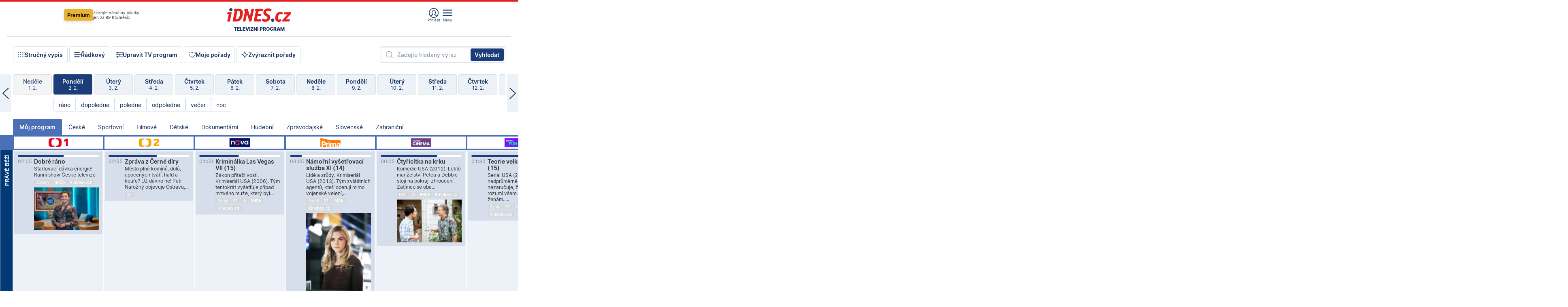

--- FILE ---
content_type: text/html; charset=windows-1250
request_url: https://tvprogram.idnes.cz/?t=detail&id=45487233
body_size: 99187
content:
<!doctype html>

<html lang="cs" class="css-d">
<head>
    
    <meta charset="windows-1250">
    <meta http-equiv="cache-control" content="no-cache">
    <meta name="viewport" content="width=device-width, initial-scale=1.0, minimum-scale=1.0">
    <title>TV program dnes a na 14 dn&#237; pro v&#237;ce ne&#382; 150 stanic</title>
    <meta name="description" property="og:description" lang="cs" content="Velk&#253; TV program obl&#237;ben&#253;ch stanic s mo&#382;nost&#237; vyhled&#225;v&#225;n&#237; podle denn&#237; doby, dn&#367; nebo slov. TV program - podrobn&#233; popisy i fotky, filmy, seri&#225;ly, sport...">
    <link rel="shortcut icon" href="https://1gr.cz/u/favicon/idnes.ico">
    <link rel="apple-touch-icon" href="https://1gr.cz/u/favicon/apple-touch-icon.png">
    <link rel="canonical" href="https://tvprogram.idnes.cz">
    <meta property="og:site_name" content="iDNES.cz">
    <meta property="og:type" content="website">
    <meta property="og:url" content="https://tvprogram.idnes.cz">
    <meta property="og:title" content="TV program dnes a na 14 dn&#237; pro v&#237;ce ne&#382; 150 stanic">
    <meta name="image" property="og:image" content="https://1gr.cz/o/ogimage/idnes2025.jpg">
    <meta name="twitter:site" content="@idnescz">
    <meta property="fb:app_id" content="120489248467">
    <link href="https://servis.idnes.cz/rss.aspx?c=kultura" rel="alternate" type="application/rss+xml" title="RSS">
	<meta name="cXenseParse:pageclass" content="frontpage">
	<meta name="cXenseParse:qiw-typobsahu" content="home">
	<meta name="cXenseParse:qiw-subsection" content="Kultura">
	<meta name="cXenseParse:qiw-ostrov" content="kultura">
	<meta name="cXenseParse:qiw-rubrika" content="tv-program">
	<meta name="cXenseParse:qiw-vylouceni" content="redesign24" data-separator=",">





<script>var Unidata = { "exdomena": "tvprogram.idnes.cz", "ostrov": "kultura", "rubrika": "tv-program", "zobrazeni": "home", "verze": "A", "reklama": true, "timestamp": 1770085863787.0, "webtype": "full", "section": "Zpravodajství", "subSection": "Kultura", "pageType": "default", "authors": [""], "keywords": ["redesign24"], "isLogged": false, "noAd": 0, "lidskost": 172399744515490
    };
        var pp_gemius_extraparameters = new Array('content=free', 'premium=false', 'verze=A', 'webtype=full');
    
</script>



<script>   Unidata.prebidConfig = [
{"wallpaper":{"code":"wallpaper","mediaTypes":{"banner":{"sizes":[[970,310],[750,100],[728,90],[970,250],[970,210],[500,200],[300,300],[480,300],[336,280],[750,200]]}}},"750x100":{"code":"750x100","mediaTypes":{"banner":{"sizes":[[750,100],[690,100],[728,90],[300,90],[468,60],[320,50]]}}}}
    ];</script>

<script>   Unidata.biddingData = [
{"branding":true,"750x100":true,"wallpaper":true}
    ];
   
</script>

<script>window.cpexPackageConfig = {
        publisherSettingsPath: 'https://cdn.cpex.cz/settings/production/mafra.js',
    websiteSettingsPath: 'https://cdn.cpex.cz/settings/production/mafra/idnes.cz_kultura.js'
    }
    document.head.appendChild(Object.assign(document.createElement('script'), { src: `https://cdn.cpex.cz/package/cpex-package${window.location.href.indexOf('debug') > -1 ? '.js' : '.min.js'}` }));
</script>

        <script type="text/javascript" src="https://delivery.r2b2.cz/hb/mafra/kultura.idnes.cz_desktop" async></script>
<script>window.Ads = {config:{"mBrandingOffsetTop":50,"desktopTopBar":111,"vignetteCappingTime":180000}}</script>



<style>
	@import "https://1gr.cz/css/idn4/base.css?rr=1769614145";
	@import "https://1gr.cz/css/idn4/uni.css?rr=1769603498";
	@import "https://1gr.cz/css/externi/reklama.css?rr=1761728186";
	@import "https://1gr.cz/css/idn4/portal.css?rr=1769766865";
	@import "https://1gr.cz/css/idn4/layout2.css?rr=1770038105";
	@import "https://1gr.cz/css/idn4/tvprog.css?rr=1768470635";
</style>

<script src="https://1gr.cz/js/uni/uni.js?rr=1764253092"></script>
<script src="https://1gr.cz/js/tv/2014.js?rr=1756411372"></script>




<script type="text/javascript">
        window.didomiConfig = { sdkPath: 'https://privacy.1gr.cz/', apiPath: 'https://privacy.1gr.cz/api' };
        window.Unidata = window.Unidata || {};
        window.Unidata.didomiVerze = '2';
        
    </script>
    
    <style>#didomi-notice { display: none!important; }</style>
    <script type="text/javascript">
        window.didomiEventListeners = window.didomiEventListeners || [];
        window.didomiEventListeners.push({ event: 'notice.shown', listener: function () { Didomi.notice.hide(); } });
    </script>
    
    <script src="https://1gr.cz/js/cmp/cookiewallCMP.js" async></script>
    

    <script>var adformtag = window.adformtag = window.adformtag || []; adformtag.push(function () { adformtag.setRequestParam('gdpr', '1'); });</script><script>Log.carkovacka("d=D&c=F&a=F&v=A&u=tv-program");</script><!-- G:Up kultura_tv-program-->
<!-- Gemius2013: TV program univerzal -->
<script>
if((/tech_max=[^;]*aplikace=1/.test(document.cookie)) || (/dCMP=[^;]*gemius=1/.test(document.cookie)) || !(typeof(Didomi) == "undefined" || !Didomi.getUserStatus().vendors.consent.enabled.includes(328)))
{ 
var pp_gemius_consent = true;
} else
{
var pp_gemius_use_cmp = true; 
}
if(!/(^|;)\s*nogemius=/.test(document.cookie)){
var pp_gemius_identifier = 'AkTqKCO_Yw9Ei2HHIVFcRKRursvGf6cCXnrPk.B3WE7.J7';

function gemius_pending(i) { window[i] = window[i] || function() {var x = window[i+'_pdata'] = window[i+'_pdata'] || []; x[x.length]=arguments;};};gemius_pending('gemius_hit'); gemius_pending('gemius_event'); gemius_pending('gemius_init'); gemius_pending('pp_gemius_hit'); gemius_pending('pp_gemius_event'); gemius_pending('pp_gemius_init'); (function(d,t) {try {var gt=d.createElement(t),s=d.getElementsByTagName(t)[0],l='http'+((location.protocol=='https:')?'s':''); gt.setAttribute('async','async');gt.setAttribute('defer','defer'); gt.src=l+'://spir.hit.gemius.pl/xgemius.js'; s.parentNode.insertBefore(gt,s);} catch (e) {}})(document,'script');
}
</script><!-- Analytics: kultura -->
<!-- Google Tag Manager -->
<script>
  window.dataLayer = window.dataLayer || [];
  if(MujPAS.prihlasen) dataLayer.push({'userType': 'member'});
  function gtag() { dataLayer.push(arguments); };
  gtag('consent', 'default', {
      'ad_storage': (/dCMP=[^;]*google=1/.test(document.cookie) ? 'granted' : 'denied'),
      'ad_user_data': (/dCMP=[^;]*google=1/.test(document.cookie) ? 'granted' : 'denied'),
      'analytics_storage': ((/dCMP=[^;]*mafra=\d\d1\d/.test(document.cookie)) || (typeof (Didomi) != 'undefined' && Didomi.getUserConsentStatus('publishers-Kqq3iPge', 'c:mafraas-Xd6p2mGA')) ? 'granted' : 'denied'),
      'ad_personalization': ((/dCMP=[^;]*mafra=\d1\d\d/.test(document.cookie)) || (typeof (Didomi) != 'undefined' && Didomi.getUserConsentStatus('publishers-UPqtcgaE', 'c:mafraas-Xd6p2mGA')) ? 'granted' : 'denied')  });
</script>
<noscript><iframe src="//www.googletagmanager.com/ns.html?id=GTM-WD22KH"
height="0" width="0" style="display:none;visibility:hidden"></iframe></noscript>
<script>(function(w,d,s,l,i){w[l]=w[l]||[];w[l].push({'gtm.start':
new Date().getTime(),event:'gtm.js'});var f=d.getElementsByTagName(s)[0],
j=d.createElement(s),dl=l!='dataLayer'?'&l='+l:'';j.async=true;j.src='//www.googletagmanager.com/gtm.js?id='+i+dl;f.parentNode.insertBefore(j,f);
})(window,document,'script','dataLayer','GTM-WD22KH');</script>
<!-- End Google Tag Manager -->



<script>
    consentFunction = function () {
        if (/dCMP=[^;]*piano=1/.test(document.cookie) || !(typeof (Didomi) == "undefined" || !Didomi.getUserStatus().vendors.consent.enabled.includes(412))) {
            var id = document.cookies.read("_mmid");
            var webIdCookie = document.cookies.read("\x5fwebid");
            if (id) {
                window.pdl = window.pdl || {};
                window.pdl.browserId = id;
                if (!Math.floor(Math.random() * 1000)) Log.ping(location.href, "logpiano\x5Fmmid\x5Fx1000");
            }
            else {
                Log.ping(location.href, "logpiano\x5Fnommid\x5F" + (webIdCookie ? "" : "no") + "webid" + (webIdCookie ? "\x5F" + webIdCookie[0] : ""));
            }

            if (!window.pianoLoaded) {
                window.pianoLoaded = true;
                var s = document.createElement("script");
                document.getElementsByTagName("head")[0].appendChild(s);
                s.src = "https://cdn.tinypass.com/api/tinypass.min.js";
            }
        }




        tp = window.tp || [];
        tp.push(["setAid", 'ldpllFOBpe']);
        tp.push(["setCxenseSiteId", "4732542837648372374"]);
        tp.push(["setEndpoint", 'https://buy-eu.piano.io/api/v3']);
        tp.push(["setEspEndpoint", 'https://api-esp-eu.piano.io']);
        tp.push(["setUseTinypassAccounts", false]);
        tp.push(["setUsePianoIdUserProvider", true]);
        var userState = Unidata.isLogged ? (Unidata.isSubscriber ? ["subscriber"] : ["logged"]) : ["notlogged"];
        tp.push(["setContentIsNative", Unidata.ostrov == "sdelenih"]);

        tp.push(["setCustomVariable", "premTarif", "tarif-none"]);
        tp.push(["setCustomVariable", "premFreq", "freq-none"]);
        tp.push(["setCustomVariable", "premMethod", "meth-none"]);
        tp.push(["setCustomVariable", "premAction", "act-none"]);
        tp.push(["setCustomVariable", "premDiscount", "disc-none"]);
        tp.push(["setCustomVariable", "premMkt", "mkt-0"]);
        tp.push(["setCustomVariable", "premTime", "time-morepass"]);
        tp.push(["setCustomVariable", "premTier", "_none"]);
        tp.push(["setCustomVariable", "premPrice", "0"]);
        tp.push(["setCustomVariable", "premNextPrice", "0"]);
        tp.push(["setCustomVariable", "testVerze", "verze-A"]);
        tp.push(["setCustomVariable", "webVerze", "full"]);
        tp.push(["setCustomVariable", "userState", userState]);
        tp.push(["setCustomVariable", "content", "free"]);
        tp.push(["setCustomVariable", "canonical", "https://tvprogram.idnes.cz"]);
        tp.push(["setCustomVariable", "colorSchema", Misc.schema.barvaAktivni]);

        

        var setCustomParameters = {
            "qiw-premTarif": "tarif-none",    
            "aev-premTarif": "tarif-none",    
            "qiw-premFreq": "freq-none", 
            "qiw-premMethod": "meth-none", 
            "qiw-premAction": "act-none", 
            "qiw-premDiscount": "disc-none", 
            "qiw-premMkt": "mkt-0", 
            "qiw-premTime": "time-morepass", 
            "qiw-testVerze": "verze-A",
            "qiw-webVerze": "full",
            "qiw-content": "free"
        };

        window.cX = window.cX || { options: { consent: true, consentVersion: 2 } }; cX.callQueue = cX.callQueue || [];
        cX.callQueue.push(["setCustomParameters", setCustomParameters]);
        cX.callQueue.push(['setCustomParameters', { 'userState': userState }]);
        cX.callQueue.push(['setEventAttributes', { origin: 'qiw-idnes', persistedQueryId: '65782737c003a46ada22fb6a671d723069bfcc74' }]);

        var consent = (/dCMP=[^;]*piano=1/.test(document.cookie) || !(typeof (Didomi) == "undefined" || !Didomi.getUserStatus().vendors.consent.enabled.includes(412)));
        cX.callQueue.push(['setConsent', { pv: consent, segment: consent, ad: consent, recs: consent, geo: consent, device: consent }]);

        tp.push(["init", function () {
            tp.experience.init();
        }]);
    };

    consentFunction();
</script>
</head>
<body>
    
    
            
                <div class="counters">
                    
                </div>
                
                <div id="portal"><div class="iph" id="iph">
            <div id="iph-row" class="iph-row" score-box="menu2024-top">
                
                <div class="iph-logo" itemprop="publisher" itemscope itemtype="https://schema.org/Organization">
                    
                <meta itemprop="url" content="https://www.idnes.cz">
                <meta itemprop="name" content="iDNES.cz">
                <a href="https://www.idnes.cz/" title="iDNES.cz"  score-place="1" score-type="Section" score-id="idnes" itemprop="logo" itemscope itemtype="https://schema.org/ImageObject">iDNES.cz<meta itemprop="url" content="https://1gr.cz/u/loga-n4/idnes.svg"></a> </div>
                
                <div class="iph-row-in">
                    <div class="iph-prem"> 
        <a href="https://www.idnes.cz/ucet/prihlasit-premium?url=https%3A%2F%2Fwww.idnes.cz%2Fpremium%3Fzdroj%3Dtopmenu" class="btn-prem"> Premium</a>
		<p>Získejte všechny články <br> jen&nbsp;za&nbsp;99&nbsp;Kč/měsíc</p>
	</div>
                    
                    
                </div>
                <div class="iph-row-in">
                    <ul class="iph-icolist">
                        
                        <li><a href="https://www.idnes.cz/ucet/prihlasit?url=https%3a%2f%2ftvprogram.idnes.cz%2f" class="ico-login0"  score-place="1" score-type="Other" score-id="prihlasit">Přihlásit</a> <a data-js-xhr="1" href="https://www.idnes.cz/ucet" id="ico-login1" class="ico-login1" score-place="1" score-type="Other" score-id="mujucet">Můj účet</a></li>
                        
                        <li>
                            
                            <a onclick="element('iph').classes.add('iph-iphhm-visible'); element('iph').appendChild(element('iphhm-out')); element('iphhm-out').classes.add('iphhm-act');" class="ico-menu">Menu</a>
                             
                        </li>
                    </ul>
                    
                </div>
            </div>
            
            <ul class="iph-breadcrumb" id="iph-row2" score-box="menu2024-breadcrumb">
                
                <li><a href="https://tvprogram.idnes.cz"  score-place="1" score-type="Other" score-id="tv-program" title="Televizní program">Televizní program</a>
                    
                </li>
                
            </ul>
            
        </div>
        
        <script>Misc.rozdelMenu();</script>
        
        <script>Misc.iphSticky();</script><ul class="modify">
    <li class="searchfield-tv">
        

<form method="get" action="https://tvprogram.idnes.cz/hledani" id="search-tvprogram" class="naseptavac-obal naseptavac-obrazkovy">
    <div class="inp-out ico-search">
        <input type="text" id="hledej-tv" name="slovo" class="inp" placeholder="Zadejte hledaný výraz" autocomplete="off">
        <input type="submit" id="submit-tv" class="sen" value="Vyhledat">
        
    </div>
</form>
<script>Misc.naseptavac({"id":"search-tvprogram","zdroj":"/data.aspx?type=naseptavac\u0026source=tvprogram\u0026id=\u0026q={slovo}"});</script>

    </li>
    
    <li class="incomplete-false"><a href="javascript:;" class="ico-complete" onclick="TV.prepniStrucnost();"><span></span>Stručný výpis</a></li>
    <li class="incomplete-true"><a href="javascript:;" class="ico-complete" onclick="TV.prepniStrucnost();"><span></span>Úplný výpis</a></li>
    
    <li><a class="ico-rows" href="https://tvprogram.idnes.cz/?t=detail&id=45487233&set=row" onmousedown="Log.link(this,'tvprogram2015_radkovy_menu')"><span></span>Řádkový</a></li>
    
    <li><a class="ico-edit" id="tv-channel-edit" href="https://tvprogram.idnes.cz/#upravit"><span></span>Upravit TV program</a></li>
    <li><a class="ico-my" href="https://tvprogram.idnes.cz/moje-porady" onmousedown="Log.link(this,'tvprogram2015_mojeporady')"><span></span>Moje pořady</a></li>
    <li class="selection">
        <label onclick="element('assortment').classes.toggle('qblock');" class="ico-down"><span></span>Zvýraznit pořady</label>
        <div id="assortment">
            <ul>
                <li onclick="return TV.prepniZvyrazneni('zbv');"><span class="x-zbv"></span>zábava</li>
                <li onclick="return TV.prepniZvyrazneni('spr');"><span class="x-spr"></span>sport</li>
                <li onclick="return TV.prepniZvyrazneni('flm');"><span class="x-flm"></span>film</li>
                <li onclick="return TV.prepniZvyrazneni('ser');"><span class="x-ser"></span>seriál</li>
                <li onclick="return TV.prepniZvyrazneni('dkm');"><span class="x-dkm"></span>dokument</li>
                <li onclick="return TV.prepniZvyrazneni('hdb');"><span class="x-hdb"></span>hudba</li>
                <li onclick="return TV.prepniZvyrazneni('prd');"><span class="x-prd"></span>pro děti</li>
                <li onclick="return TV.prepniZvyrazneni('zpr');"><span class="x-zpr"></span>zprávy</li>
                <li onclick="return TV.prepniZvyrazneni('st');"><span class="x-st"></span>skryté titulky</li>
            </ul>
            <ul>
                <li onclick="return TV.prepniZvyrazneni('wd');"><span class="x-wd"></span>širokoúhlé</li>
                <li onclick="return TV.prepniZvyrazneni('zn');"><span class="x-zn"></span>znaková řeč</li>
                <li onclick="return TV.prepniZvyrazneni('prem');"><span class="x-prem"></span>premiéra</li>
                <li onclick="return TV.prepniZvyrazneni('live');"><span class="x-live"></span>živě</li>
                <li onclick="return TV.prepniZvyrazneni('tip');"><span class="x-tip"></span>tip</li>
                <li onclick="return TV.prepniZvyrazneni('idn');"><span class="x-idn"></span>iDNES recenze</li>
                <li onclick="return TV.prepniZvyrazneni('vid');"><span class="x-vid"></span>trailer</li>
                <li onclick="return TV.prepniZvyrazneni('mdb');"><span class="x-mdb"></span>IMDb</li>
                <li onclick="return TV.prepniZvyrazneni('kbx');"><span class="x-kbx"></span>Kinobox</li>
                <li onclick="return TV.prepniZvyrazneni();">zrušit zvýraznění</li>
            </ul>
        </div>
    </li>
    
</ul></div>
                                <div id="content" class="content">
                                    <!--reminderfcid-->
                                    
                                    
                                    
                                    <div class="timeline">
    <div class="daytoc-out">
        <div id="daytoc-levotoc" class="daytoc-prev"></div>
        <div id="daytoc-pravotoc" class="daytoc-next"></div>
        <div id="daytoc" class="daytoc">
            <ul class="list-day">
                
                <li class=" archived">
                    <a href="https://tvprogram.idnes.cz/?dt=4.1.2026" onmousedown="Log.link(this,'tvprogram2015_dny_03022026_04012026')">
                        <b>Neděle</b>
                        <i>4. 1.</i>
                    </a>
                    
                </li>
                
                <li class=" archived">
                    <a href="https://tvprogram.idnes.cz/?dt=5.1.2026" onmousedown="Log.link(this,'tvprogram2015_dny_03022026_05012026')">
                        <b>Pondělí</b>
                        <i>5. 1.</i>
                    </a>
                    
                </li>
                
                <li class=" archived">
                    <a href="https://tvprogram.idnes.cz/?dt=6.1.2026" onmousedown="Log.link(this,'tvprogram2015_dny_03022026_06012026')">
                        <b>Úterý</b>
                        <i>6. 1.</i>
                    </a>
                    
                </li>
                
                <li class=" archived">
                    <a href="https://tvprogram.idnes.cz/?dt=7.1.2026" onmousedown="Log.link(this,'tvprogram2015_dny_03022026_07012026')">
                        <b>Středa</b>
                        <i>7. 1.</i>
                    </a>
                    
                </li>
                
                <li class=" archived">
                    <a href="https://tvprogram.idnes.cz/?dt=8.1.2026" onmousedown="Log.link(this,'tvprogram2015_dny_03022026_08012026')">
                        <b>Čtvrtek</b>
                        <i>8. 1.</i>
                    </a>
                    
                </li>
                
                <li class=" archived">
                    <a href="https://tvprogram.idnes.cz/?dt=9.1.2026" onmousedown="Log.link(this,'tvprogram2015_dny_03022026_09012026')">
                        <b>Pátek</b>
                        <i>9. 1.</i>
                    </a>
                    
                </li>
                
                <li class=" archived">
                    <a href="https://tvprogram.idnes.cz/?dt=10.1.2026" onmousedown="Log.link(this,'tvprogram2015_dny_03022026_10012026')">
                        <b>Sobota</b>
                        <i>10. 1.</i>
                    </a>
                    
                </li>
                
                <li class=" archived">
                    <a href="https://tvprogram.idnes.cz/?dt=11.1.2026" onmousedown="Log.link(this,'tvprogram2015_dny_03022026_11012026')">
                        <b>Neděle</b>
                        <i>11. 1.</i>
                    </a>
                    
                </li>
                
                <li class=" archived">
                    <a href="https://tvprogram.idnes.cz/?dt=12.1.2026" onmousedown="Log.link(this,'tvprogram2015_dny_03022026_12012026')">
                        <b>Pondělí</b>
                        <i>12. 1.</i>
                    </a>
                    
                </li>
                
                <li class=" archived">
                    <a href="https://tvprogram.idnes.cz/?dt=13.1.2026" onmousedown="Log.link(this,'tvprogram2015_dny_03022026_13012026')">
                        <b>Úterý</b>
                        <i>13. 1.</i>
                    </a>
                    
                </li>
                
                <li class=" archived">
                    <a href="https://tvprogram.idnes.cz/?dt=14.1.2026" onmousedown="Log.link(this,'tvprogram2015_dny_03022026_14012026')">
                        <b>Středa</b>
                        <i>14. 1.</i>
                    </a>
                    
                </li>
                
                <li class=" archived">
                    <a href="https://tvprogram.idnes.cz/?dt=15.1.2026" onmousedown="Log.link(this,'tvprogram2015_dny_03022026_15012026')">
                        <b>Čtvrtek</b>
                        <i>15. 1.</i>
                    </a>
                    
                </li>
                
                <li class=" archived">
                    <a href="https://tvprogram.idnes.cz/?dt=16.1.2026" onmousedown="Log.link(this,'tvprogram2015_dny_03022026_16012026')">
                        <b>Pátek</b>
                        <i>16. 1.</i>
                    </a>
                    
                </li>
                
                <li class=" archived">
                    <a href="https://tvprogram.idnes.cz/?dt=17.1.2026" onmousedown="Log.link(this,'tvprogram2015_dny_03022026_17012026')">
                        <b>Sobota</b>
                        <i>17. 1.</i>
                    </a>
                    
                </li>
                
                <li class=" archived">
                    <a href="https://tvprogram.idnes.cz/?dt=18.1.2026" onmousedown="Log.link(this,'tvprogram2015_dny_03022026_18012026')">
                        <b>Neděle</b>
                        <i>18. 1.</i>
                    </a>
                    
                </li>
                
                <li class=" archived">
                    <a href="https://tvprogram.idnes.cz/?dt=19.1.2026" onmousedown="Log.link(this,'tvprogram2015_dny_03022026_19012026')">
                        <b>Pondělí</b>
                        <i>19. 1.</i>
                    </a>
                    
                </li>
                
                <li class=" archived">
                    <a href="https://tvprogram.idnes.cz/?dt=20.1.2026" onmousedown="Log.link(this,'tvprogram2015_dny_03022026_20012026')">
                        <b>Úterý</b>
                        <i>20. 1.</i>
                    </a>
                    
                </li>
                
                <li class=" archived">
                    <a href="https://tvprogram.idnes.cz/?dt=21.1.2026" onmousedown="Log.link(this,'tvprogram2015_dny_03022026_21012026')">
                        <b>Středa</b>
                        <i>21. 1.</i>
                    </a>
                    
                </li>
                
                <li class=" archived">
                    <a href="https://tvprogram.idnes.cz/?dt=22.1.2026" onmousedown="Log.link(this,'tvprogram2015_dny_03022026_22012026')">
                        <b>Čtvrtek</b>
                        <i>22. 1.</i>
                    </a>
                    
                </li>
                
                <li class=" archived">
                    <a href="https://tvprogram.idnes.cz/?dt=23.1.2026" onmousedown="Log.link(this,'tvprogram2015_dny_03022026_23012026')">
                        <b>Pátek</b>
                        <i>23. 1.</i>
                    </a>
                    
                </li>
                
                <li class=" archived">
                    <a href="https://tvprogram.idnes.cz/?dt=24.1.2026" onmousedown="Log.link(this,'tvprogram2015_dny_03022026_24012026')">
                        <b>Sobota</b>
                        <i>24. 1.</i>
                    </a>
                    
                </li>
                
                <li class=" archived">
                    <a href="https://tvprogram.idnes.cz/?dt=25.1.2026" onmousedown="Log.link(this,'tvprogram2015_dny_03022026_25012026')">
                        <b>Neděle</b>
                        <i>25. 1.</i>
                    </a>
                    
                </li>
                
                <li class=" archived">
                    <a href="https://tvprogram.idnes.cz/?dt=26.1.2026" onmousedown="Log.link(this,'tvprogram2015_dny_03022026_26012026')">
                        <b>Pondělí</b>
                        <i>26. 1.</i>
                    </a>
                    
                </li>
                
                <li class=" archived">
                    <a href="https://tvprogram.idnes.cz/?dt=27.1.2026" onmousedown="Log.link(this,'tvprogram2015_dny_03022026_27012026')">
                        <b>Úterý</b>
                        <i>27. 1.</i>
                    </a>
                    
                </li>
                
                <li class=" archived">
                    <a href="https://tvprogram.idnes.cz/?dt=28.1.2026" onmousedown="Log.link(this,'tvprogram2015_dny_03022026_28012026')">
                        <b>Středa</b>
                        <i>28. 1.</i>
                    </a>
                    
                </li>
                
                <li class=" archived">
                    <a href="https://tvprogram.idnes.cz/?dt=29.1.2026" onmousedown="Log.link(this,'tvprogram2015_dny_03022026_29012026')">
                        <b>Čtvrtek</b>
                        <i>29. 1.</i>
                    </a>
                    
                </li>
                
                <li class=" archived">
                    <a href="https://tvprogram.idnes.cz/?dt=30.1.2026" onmousedown="Log.link(this,'tvprogram2015_dny_03022026_30012026')">
                        <b>Pátek</b>
                        <i>30. 1.</i>
                    </a>
                    
                </li>
                
                <li class=" archived">
                    <a href="https://tvprogram.idnes.cz/?dt=31.1.2026" onmousedown="Log.link(this,'tvprogram2015_dny_03022026_31012026')">
                        <b>Sobota</b>
                        <i>31. 1.</i>
                    </a>
                    
                </li>
                
                <li class=" archived">
                    <a href="https://tvprogram.idnes.cz/?dt=1.2.2026" onmousedown="Log.link(this,'tvprogram2015_dny_03022026_01022026')">
                        <b>Neděle</b>
                        <i>1. 2.</i>
                    </a>
                    
                </li>
                
                <li class="act archived">
                    <a href="https://tvprogram.idnes.cz/?dt=2.2.2026" onmousedown="Log.link(this,'tvprogram2015_dny_03022026_02022026')">
                        <b>Pondělí</b>
                        <i>2. 2.</i>
                    </a>
                    
                    <div>
                        <a onclick="return TV.najedCas(5)" href="javascript:;"><i>ráno</i></a>
                        <a onclick="return TV.najedCas(9)" href="javascript:;"><i>dopoledne</i></a>
                        <a onclick="return TV.najedCas(12)" href="javascript:;"><i>poledne</i></a>
                        <a onclick="return TV.najedCas(16)" href="javascript:;"><i>odpoledne</i></a>
                        <a onclick="return TV.najedCas(20)" href="javascript:;"><i>večer</i></a>
                        <a onclick="return TV.najedCas(24)" href="javascript:;"><i>noc</i></a>
                    </div>
                    
                </li>
                
                <li class="">
                    <a href="https://tvprogram.idnes.cz/?dt=3.2.2026" onmousedown="Log.link(this,'tvprogram2015_dny_03022026_03022026')">
                        <b>Úterý</b>
                        <i>3. 2.</i>
                    </a>
                    
                </li>
                
                <li class="">
                    <a href="https://tvprogram.idnes.cz/?dt=4.2.2026" onmousedown="Log.link(this,'tvprogram2015_dny_03022026_04022026')">
                        <b>Středa</b>
                        <i>4. 2.</i>
                    </a>
                    
                </li>
                
                <li class="">
                    <a href="https://tvprogram.idnes.cz/?dt=5.2.2026" onmousedown="Log.link(this,'tvprogram2015_dny_03022026_05022026')">
                        <b>Čtvrtek</b>
                        <i>5. 2.</i>
                    </a>
                    
                </li>
                
                <li class="">
                    <a href="https://tvprogram.idnes.cz/?dt=6.2.2026" onmousedown="Log.link(this,'tvprogram2015_dny_03022026_06022026')">
                        <b>Pátek</b>
                        <i>6. 2.</i>
                    </a>
                    
                </li>
                
                <li class="">
                    <a href="https://tvprogram.idnes.cz/?dt=7.2.2026" onmousedown="Log.link(this,'tvprogram2015_dny_03022026_07022026')">
                        <b>Sobota</b>
                        <i>7. 2.</i>
                    </a>
                    
                </li>
                
                <li class="">
                    <a href="https://tvprogram.idnes.cz/?dt=8.2.2026" onmousedown="Log.link(this,'tvprogram2015_dny_03022026_08022026')">
                        <b>Neděle</b>
                        <i>8. 2.</i>
                    </a>
                    
                </li>
                
                <li class="">
                    <a href="https://tvprogram.idnes.cz/?dt=9.2.2026" onmousedown="Log.link(this,'tvprogram2015_dny_03022026_09022026')">
                        <b>Pondělí</b>
                        <i>9. 2.</i>
                    </a>
                    
                </li>
                
                <li class="">
                    <a href="https://tvprogram.idnes.cz/?dt=10.2.2026" onmousedown="Log.link(this,'tvprogram2015_dny_03022026_10022026')">
                        <b>Úterý</b>
                        <i>10. 2.</i>
                    </a>
                    
                </li>
                
                <li class=" second">
                    <a href="https://tvprogram.idnes.cz/?dt=11.2.2026" onmousedown="Log.link(this,'tvprogram2015_dny_03022026_11022026')">
                        <b>Středa</b>
                        <i>11. 2.</i>
                    </a>
                    
                </li>
                
                <li class=" second">
                    <a href="https://tvprogram.idnes.cz/?dt=12.2.2026" onmousedown="Log.link(this,'tvprogram2015_dny_03022026_12022026')">
                        <b>Čtvrtek</b>
                        <i>12. 2.</i>
                    </a>
                    
                </li>
                
                <li class=" second">
                    <a href="https://tvprogram.idnes.cz/?dt=13.2.2026" onmousedown="Log.link(this,'tvprogram2015_dny_03022026_13022026')">
                        <b>Pátek</b>
                        <i>13. 2.</i>
                    </a>
                    
                </li>
                
                <li class=" second">
                    <a href="https://tvprogram.idnes.cz/?dt=14.2.2026" onmousedown="Log.link(this,'tvprogram2015_dny_03022026_14022026')">
                        <b>Sobota</b>
                        <i>14. 2.</i>
                    </a>
                    
                </li>
                
                <li class=" second">
                    <a href="https://tvprogram.idnes.cz/?dt=15.2.2026" onmousedown="Log.link(this,'tvprogram2015_dny_03022026_15022026')">
                        <b>Neděle</b>
                        <i>15. 2.</i>
                    </a>
                    
                </li>
                
                <li class=" second">
                    <a href="https://tvprogram.idnes.cz/?dt=16.2.2026" onmousedown="Log.link(this,'tvprogram2015_dny_03022026_16022026')">
                        <b>Pondělí</b>
                        <i>16. 2.</i>
                    </a>
                    
                </li>
                
            </ul>
        </div>
        <script>Misc.kolotoc({ id: "daytoc", doprava: "daytoc-pravotoc", doleva: "daytoc-levotoc", start: 28, konecny: true });</script>
    </div>
</div>
<!--reminderfcid-->

<div id="tv-fix" class="header-normal">
    <ul class="tv-sel">
      <li class="act"><a href="https://tvprogram.idnes.cz/" onmousedown="Log.link(this,'tvprogram2015_kategorie_mojeporady')"><i>Můj program</i></a></li>
      
      <li><a href="https://tvprogram.idnes.cz/ceske" onmousedown="Log.link(this,'tvprogram2015_kategorie_ceske')"><i>České</i></a></li>
      
      <li><a href="https://tvprogram.idnes.cz/sportovni" onmousedown="Log.link(this,'tvprogram2015_kategorie_sport')"><i>Sportovní</i></a></li>
      
      <li><a href="https://tvprogram.idnes.cz/filmove" onmousedown="Log.link(this,'tvprogram2015_kategorie_film')"><i>Filmové</i></a></li>
      
      <li><a href="https://tvprogram.idnes.cz/detske" onmousedown="Log.link(this,'tvprogram2015_kategorie_detske')"><i>Dětské</i></a></li>
      
      <li><a href="https://tvprogram.idnes.cz/dokumentarni" onmousedown="Log.link(this,'tvprogram2015_kategorie_dokumenty')"><i>Dokumentární</i></a></li>
      
      <li><a href="https://tvprogram.idnes.cz/hudebni" onmousedown="Log.link(this,'tvprogram2015_kategorie_hudebni')"><i>Hudební</i></a></li>
      
      <li><a href="https://tvprogram.idnes.cz/zpravodajske" onmousedown="Log.link(this,'tvprogram2015_kategorie_zpravy')"><i>Zpravodajské</i></a></li>
      
      <li><a href="https://tvprogram.idnes.cz/slovenske" onmousedown="Log.link(this,'tvprogram2015_kategorie_slovenske')"><i>Slovenské</i></a></li>
      
      <li><a href="https://tvprogram.idnes.cz/zahranicni" onmousedown="Log.link(this,'tvprogram2015_kategorie_zahranicni')"><i>Zahraniční</i></a></li>
      
    </ul>
    <div class="tv-main-out" id="tv-wrapper">
            <table class="tv-main" id="tv-table">
                <thead id="tv-channels" class=" editable" style="width: 327em">
                    <tr>
                        <th class="col-time"></th>
                        
                        <th>
                            
                            <img class="tvlogo" src="https://1gr.cz/o/televize/loga-m/ct-1.png" title="ČT1" alt="ČT1" data-channel="1">
                            
                        </th>
                        
                        <th>
                            
                            <img class="tvlogo" src="https://1gr.cz/o/televize/loga-m/ct-2.png" title="ČT2" alt="ČT2" data-channel="2">
                            
                        </th>
                        
                        <th>
                            
                            <img class="tvlogo" src="https://1gr.cz/o/televize/loga-m/nova.png" title="Nova" alt="Nova" data-channel="3">
                            
                        </th>
                        
                        <th>
                            
                            <img class="tvlogo" src="https://1gr.cz/o/televize/loga-m/prima.png" title="Prima" alt="Prima" data-channel="4">
                            
                        </th>
                        
                        <th>
                            
                            <img class="tvlogo" src="https://1gr.cz/o/televize/loga-m/nova-cinema.png" title="Nova Cinema" alt="Nova Cinema" data-channel="78">
                            
                        </th>
                        
                        <th>
                            
                            <img class="tvlogo" src="https://1gr.cz/o/televize/loga-m/nova-fun.png" title="Nova Fun" alt="Nova Fun" data-channel="560">
                            
                        </th>
                        
                        <th>
                            
                            <img class="tvlogo" src="https://1gr.cz/o/televize/loga-m/nova-action.png" title="Nova Action" alt="Nova Action" data-channel="558">
                            
                        </th>
                        
                        <th>
                            
                            <img class="tvlogo" src="https://1gr.cz/o/televize/loga-m/nova-krimi.png" title="Nova Krimi" alt="Nova Krimi" data-channel="559">
                            
                        </th>
                        
                        <th>
                            
                            <img class="tvlogo" src="https://1gr.cz/o/televize/loga-m/prima-cool.png" title="Prima COOL" alt="Prima COOL" data-channel="92">
                            
                        </th>
                        
                        <th>
                            
                            <img class="tvlogo" src="https://1gr.cz/o/televize/loga-m/prima-love.png" title="Prima LOVE" alt="Prima LOVE" data-channel="226">
                            
                        </th>
                        
                        <th>
                            
                            <img class="tvlogo" src="https://1gr.cz/o/televize/loga-m/prima-zoom.png" title="Prima ZOOM" alt="Prima ZOOM" data-channel="331">
                            
                        </th>
                        
                        <th>
                            
                            <img class="tvlogo" src="https://1gr.cz/o/televize/loga-m/prima-max.png" title="Prima MAX" alt="Prima MAX" data-channel="474">
                            
                        </th>
                        
                        <th>
                            
                            <img class="tvlogo" src="https://1gr.cz/o/televize/loga-m/barrandov.png" title="Barrandov" alt="Barrandov" data-channel="89">
                            
                        </th>
                        
                        <th>
                            
                            <img class="tvlogo" src="https://1gr.cz/o/televize/loga-m/ct-4-sport.png" title="ČT sport" alt="ČT sport" data-channel="18">
                            
                        </th>
                        
                        <th>
                            
                            <img class="tvlogo" src="https://1gr.cz/o/televize/loga-m/ct-24.png" title="ČT24" alt="ČT24" data-channel="24">
                            
                        </th>
                        
                        <th>
                            
                            <img class="tvlogo" src="https://1gr.cz/o/televize/loga-m/ocko.png" title="Óčko" alt="Óčko" data-channel="19">
                            
                        </th>
                        
                        <th>
                            
                            <img class="tvlogo" src="https://1gr.cz/o/televize/loga-m/ct-art.png" title="ČT art" alt="ČT art" data-channel="95">
                            
                        </th>
                        
                        <th class="col-time"></th>
                    </tr>
                </thead>
                <tbody>
                    
                    <tr id="current" class="current">
                        <td class="col-time col-time-current"><u></u></td>
                        
                        <td><a class=" past now" data-channel="1" data-show="100271328" data-series="140136" data-start="1565" data-length="150" href="https://tvprogram.idnes.cz/ct-1/po-02.05-dobre-rano.id100271328-s140136"><div class="x-zpr x-mdb x-kbx"><u class="zizalka"><u style="width:57%;"></u></u><h3>Dobré ráno</h3><small>02:05</small><p>Startovací dávka energie! Ranní show České televize</p><p><i class="x-zpr"></i><i class="x-mdb"></i><i class="x-kbx"></i></p> <img width="143" src="//1gr.cz/data/tvprogram/images/prev/1/100271328/26508289.jpg" alt="Dobré ráno" class="imgal"></div></a></td>
                        
                        <td><a class=" past now" data-channel="2" data-show="100271946" data-series="0" data-start="1615" data-length="60" href="https://tvprogram.idnes.cz/ct-2/po-02.55-zprava-z-cerne-diry.id100271946"><div class="x-st"><u class="zizalka"><u style="width:60%;"></u></u><h3>Zpráva z Černé díry</h3><small>02:55</small><p>Město plné komínů, dolů, upocených tváří, hald a kouře? Už dávno ne! Petr Nárožný objevuje Ostravu,...</p><p><i class="x-st"></i></p> </div></a></td>
                        
                        <td><a class=" past now" data-channel="3" data-show="100260531" data-series="254564" data-start="1550" data-length="205" href="https://tvprogram.idnes.cz/nova/po-01.50-kriminalka-las-vegas-vii-15.id100260531-s254564"><div class="x-ser x-st x-wd x-mdb x-kbx"><u class="zizalka"><u style="width:49%;"></u></u><h3>Kriminálka Las Vegas VII (15)</h3><small>01:50</small><p>Zákon přitažlivosti. Krimiseriál USA (2006). Tým tentokrát vyšetřuje případ mrtvého muže, který byl...</p><p><i class="x-ser"></i><i class="x-st"></i><i class="x-wd"></i><i class="x-mdb"></i><i class="x-kbx"></i></p> </div></a></td>
                        
                        <td><a class=" past now" data-channel="4" data-show="100263552" data-series="211982" data-start="1625" data-length="174" href="https://tvprogram.idnes.cz/prima/po-03.05-namorni-vysetrovaci-sluzba-xi-14.id100263552-s211982"><div class="x-ser x-st x-mdb x-kbx"><u class="zizalka"><u style="width:15%;"></u></u><h3>Námořní vyšetřovací služba XI (14)</h3><small>03:05</small><p>Lidé a zrůdy. Krimiseriál USA (2013). Tým zvláštních agentů, kteří operují mimo vojenské velení,...</p><p><i class="x-ser"></i><i class="x-st"></i><i class="x-mdb"></i><i class="x-kbx"></i></p> <img width="143" src="//1gr.cz/data/tvprogram/images/prev/4/100263552/26508802.jpg" alt="Námořní vyšetřovací služba XI (14)" class="imgal"></div></a></td>
                        
                        <td><a class=" past now" data-channel="78" data-show="100261212" data-series="0" data-start="1445" data-length="294" href="https://tvprogram.idnes.cz/nova-cinema/po-00.05-ctyricitka-na-krku.id100261212"><div class="x-flm x-wd x-mdb x-kbx"><u class="zizalka"><u style="width:70%;"></u></u><h3>Čtyřicítka na krku</h3><small>00:05</small><p>Komedie USA (2012). Letité manželství Petea a Debbie stojí na pokraji zhroucení. Zatímco se oba...</p><p><i class="x-flm"></i><i class="x-wd"></i><i class="x-mdb"></i><i class="x-kbx"></i></p> <img width="143" src="//1gr.cz/data/tvprogram/images/prev/78/100261212/26510195.jpg" alt="Čtyřicítka na krku" class="imgal"></div></a></td>
                        
                        <td><a class=" past now" data-channel="560" data-show="100261327" data-series="217123" data-start="1530" data-length="205" href="https://tvprogram.idnes.cz/nova-fun/po-01.30-teorie-velkeho-tresku-15.id100261327-s217123"><div class="x-ser x-st x-wd x-mdb x-kbx"><u class="zizalka"><u style="width:59%;"></u></u><h3>Teorie velkého třesku (15)</h3><small>01:30</small><p>Seriál USA (2007). Ani nadprůměrně vysoké IQ nezaručuje, že člověk rozumí všemu. Například ženám.....</p><p><i class="x-ser"></i><i class="x-st"></i><i class="x-wd"></i><i class="x-mdb"></i><i class="x-kbx"></i></p> </div></a></td>
                        
                        <td></td>
                        
                        <td><a class=" past now" data-channel="559" data-show="100261646" data-series="300799" data-start="1510" data-length="305" href="https://tvprogram.idnes.cz/nova-krimi/po-01.10-columbo-66.id100261646-s300799"><div class="x-ser x-st x-wd x-mdb x-kbx"><u class="zizalka"><u style="width:46%;"></u></u><h3>Columbo (66)</h3><small>01:10</small><p>Vražedné stopy. Detektivní seriál USA (1997). Pohádkově bohatá a ctižádostivá Kathleen Calvert se...</p><p><i class="x-ser"></i><i class="x-st"></i><i class="x-wd"></i><i class="x-mdb"></i><i class="x-kbx"></i></p> <img width="143" src="//1gr.cz/data/tvprogram/images/prev/559/100261646/26513546.jpg" alt="Columbo (66)" class="imgal"></div></a></td>
                        
                        <td><a class=" past now" data-channel="92" data-show="100264608" data-series="119047" data-start="1625" data-length="175" href="https://tvprogram.idnes.cz/prima-cool/po-03.05-hvezdna-brana-ix-16.id100264608-s119047"><div class="x-ser x-st x-mdb x-kbx"><u class="zizalka"><u style="width:15%;"></u></u><h3>Hvězdná brána IX (16)</h3><small>03:05</small><p>Narušená síť. Seriál USA (2005). Tajemná brána do vesmíru se opět otevírá a speciální vojenská...</p><p><i class="x-ser"></i><i class="x-st"></i><i class="x-mdb"></i><i class="x-kbx"></i></p> </div></a></td>
                        
                        <td><a class=" past now" data-channel="226" data-show="100265329" data-series="149694" data-start="1640" data-length="160" href="https://tvprogram.idnes.cz/prima-love/po-03.20-karolina-domaci-kucharka.id100265329-s149694"><div class="x-zbv x-st"><u class="zizalka"><u style="width:7%;"></u></u><h3>Karolína, domácí kuchařka</h3><small>03:20</small><p>Zažijte oslavu domácího vaření, ve kterém Karolína vychází z tradice našich babiček, sbírá...</p><p><i class="x-zbv"></i><i class="x-st"></i></p> <img width="143" src="//1gr.cz/data/tvprogram/images/prev/226/100265329/26511760.jpg" alt="Karolína, domácí kuchařka" class="imgal"></div></a></td>
                        
                        <td><a class=" past now" data-channel="331" data-show="100267957" data-series="272687" data-start="1590" data-length="65" href="https://tvprogram.idnes.cz/prima-zoom/po-02.30-nejnebezpecnejsi-hadi-sveta-3.id100267957-s272687"><div class="x-dkm x-st"><u class="zizalka"><u style="width:94%;"></u></u><h3>Nejnebezpečnější hadi světa (3)</h3><small>02:30</small><p>Amerika. Dokument USA (2020). Pro většinu z nás znamenají hadi nebezpečí. Tento instinkt je velmi...</p><p><i class="x-dkm"></i><i class="x-st"></i></p> <img width="143" src="//1gr.cz/data/tvprogram/images/prev/331/100267957/26511853.jpg" alt="Nejnebezpečnější hadi světa (3)" class="imgal"></div></a></td>
                        
                        <td><a class=" past now" data-channel="474" data-show="100265627" data-series="213276" data-start="1595" data-length="60" href="https://tvprogram.idnes.cz/prima-max/po-02.35-namorni-vysetrovaci-sluzba-xii-19.id100265627-s213276"><div class="x-ser x-st x-mdb x-kbx"><u class="zizalka"><u style="width:93%;"></u></u><h3>Námořní vyšetřovací služba XII (19)</h3><small>02:35</small><p>Trpělivost. Krimiseriál USA (2014). Tým zvláštních agentů, kteří operují mimo vojenské velení, musí...</p><p><i class="x-ser"></i><i class="x-st"></i><i class="x-mdb"></i><i class="x-kbx"></i></p> </div></a></td>
                        
                        <td><a class=" past now" data-channel="89" data-show="100224667" data-series="148781" data-start="1610" data-length="95" href="https://tvprogram.idnes.cz/barrandov/po-02.50-ostrihano.id100224667-s148781"><div class="x-st"><u class="zizalka"><u style="width:43%;"></u></u><h3>Ostříháno</h3><small>02:50</small><p>Čtyři kadeřníci v soutěži na ostří nůžek</p><p><i class="x-st"></i></p> </div></a></td>
                        
                        <td><a class=" past now" data-channel="18" data-show="100272781" data-series="0" data-start="1630" data-length="145" href="https://tvprogram.idnes.cz/ct-4-sport/po-03.10-florbal-cez-extraliga-2025-2026.id100272781"><div class="x-spr x-st x-wd"><u class="zizalka"><u style="width:15%;"></u></u><h3>Florbal: ČEZ Extraliga 2025/2026</h3><small>03:10</small><p>1. SC NATIOS Vítkovice - FBC ČPP Bystroň Group OSTRAVA. Záznam utkání 17. kola nejvyšší ligy žen...</p><p><i class="x-spr"></i><i class="x-st"></i><i class="x-wd"></i></p> </div></a></td>
                        
                        <td><a class=" past now" data-channel="24" data-show="100272209" data-series="162518" data-start="1630" data-length="24" href="https://tvprogram.idnes.cz/ct-24/po-03.10-studio-ct24.id100272209-s162518"><div class="x-zpr x-st"><u class="zizalka"><u style="width:88%;"></u></u><h3>Studio ČT24</h3><small>03:10</small><p>Aktuální rozhovory na aktuální témata v ČR i ve světě</p><p><i class="x-zpr"></i><i class="x-st"></i></p> </div></a></td>
                        
                        <td><a class=" past now" data-channel="19" data-show="100258912" data-series="205126" data-start="1370" data-length="430" href="https://tvprogram.idnes.cz/ocko/po-22.50-ocko-flirt.id100258912-s205126"><div class="x-hdb"><u class="zizalka"><u style="width:65%;"></u></u><h3>Óčko flirt</h3><small>22:50</small><p>Proud klipů a sexy vzkazy diváků Óčka</p><p><i class="x-hdb"></i></p> <img width="143" src="//1gr.cz/data/tvprogram/images/prev/19/100258912/26509226.jpg" alt="Óčko flirt" class="imgal"></div></a></td>
                        
                        <td><a class=" past now" data-channel="95" data-show="100271060" data-series="0" data-start="1605" data-length="65" href="https://tvprogram.idnes.cz/ct-art/po-02.45-kombo.id100271060"><div class="x-hdb x-st"><u class="zizalka"><u style="width:71%;"></u></u><h3>Kombo</h3><small>02:45</small><p>Lenny v přírodním amfiteátru v Lokti nad Ohří. ČR (2015). Hvězda českého popu, dcera úspěšné...</p><p><i class="x-hdb"></i><i class="x-st"></i></p> <img width="143" src="//1gr.cz/data/tvprogram/images/prev/95/100271060/26511297.jpg" alt="Kombo" class="imgal"></div></a></td>
                        
                        <td class="col-time col-time-current"><u></u></td>
                    </tr>
                    
                    <tr id="t00" class="past" >
                        <td class="col-time col-time-0"><u id="h00"></u></td>
                        
                        <td><a class=" past" data-channel="1" data-show="100101673" data-series="144892" data-start="20" data-length="30" href="https://tvprogram.idnes.cz/ct-1/ne-00.20-gejzir.id100101673-s144892"><div class="x-zbv x-st"><h3>Gejzír</h3><small>00:20</small><p>Geniální nápady, inspirativní počiny, rekordní výkony a vyprávění obdivuhodných lidí s Ivetou...</p><p><i class="x-zbv"></i><i class="x-st"></i></p> <img width="143" src="//1gr.cz/data/tvprogram/images/prev/1/100101673/26501190.jpg" alt="Gejzír" class="imgal"></div></a><a class=" past" data-channel="1" data-show="100101674" data-series="207099" data-start="50" data-length="30" href="https://tvprogram.idnes.cz/ct-1/ne-00.50-hobby-nasi-doby.id100101674-s207099"><div class="x-zbv x-st"><h3>Hobby naší doby</h3><small>00:50</small><p>Jiřina Bohdalová v půlhodince inspirací a zajímavostí pro volný čas</p><p><i class="x-zbv"></i><i class="x-st"></i></p> <img width="143" src="//1gr.cz/data/tvprogram/images/prev/1/100101674/26501197.jpg" alt="Hobby naší doby" class="imgal"></div></a><a class=" past" data-channel="1" data-show="100101675" data-series="145615" data-start="80" data-length="45" href="https://tvprogram.idnes.cz/ct-1/ne-01.20-bolkoviny.id100101675-s145615"><div class="x-zbv x-st x-mdb x-kbx"><h3>Bolkoviny</h3><small>01:20</small><p>Talk show (2001). Bolek Polívka vypráví úsměvné historky. Spoluúčinkují: D. Pecková, M. Kňažko a L....</p><p><i class="x-zbv"></i><i class="x-st"></i><i class="x-mdb"></i><i class="x-kbx"></i></p> <img width="143" src="//1gr.cz/data/tvprogram/images/prev/1/100101675/26501199.jpg" alt="Bolkoviny" class="imgal"></div></a><a class=" past" data-channel="1" data-show="100101676" data-series="146708" data-start="125" data-length="90" href="https://tvprogram.idnes.cz/ct-1/ne-02.05-zpiva-cela-rodina.id100101676-s146708"><div class="x-zbv x-st"><h3>Zpívá celá rodina</h3><small>02:05</small><p>Tři nové týmy jsou připravené na startovací lajně! Kdo vyhraje tentokrát? A nebudeme mít po...</p><p><i class="x-zbv"></i><i class="x-st"></i></p> </div></a><a class=" past" data-channel="1" data-show="100101677" data-series="153273" data-start="215" data-length="20" href="https://tvprogram.idnes.cz/ct-1/ne-03.35-rajske-zahrady-ii.id100101677-s153273"><div class="x-dkm x-st"><h3>Rajské zahrady II</h3><small>03:35</small><p>Malostranské palácové. Dokument (2009). Arnošt Goldflam a Josef Polášek objevují kouzlo zahrad...</p><p><i class="x-dkm"></i><i class="x-st"></i></p> <img width="143" src="//1gr.cz/data/tvprogram/images/prev/1/100101677/26501205.jpg" alt="Rajské zahrady II" class="imgal"></div></a><a class=" past" data-channel="1" data-show="100101678" data-series="149255" data-start="235" data-length="40" href="https://tvprogram.idnes.cz/ct-1/ne-03.55-mala-farma.id100101678-s149255"><div class="x-zbv x-st"><h3>Malá farma</h3><small>03:55</small><p>V závějích. Reality show (2011). Jak žijí farmáři na odloučeném místě, když zapadnou sněhem? Jak se...</p><p><i class="x-zbv"></i><i class="x-st"></i></p> <img width="143" src="//1gr.cz/data/tvprogram/images/prev/1/100101678/26501206.jpg" alt="Malá farma" class="imgal"></div></a><a class=" past" data-channel="1" data-show="100101679" data-series="146337" data-start="275" data-length="25" href="https://tvprogram.idnes.cz/ct-1/ne-04.35-kucharska-pohotovost.id100101679-s146337"><div class="x-zbv x-st"><h3>Kuchařská pohotovost</h3><small>04:35</small><p>Slavíme osmnáctiny. Nikola už má dost obyčejných oslav narozenin a chtěla by své hosty překvapit...</p><p><i class="x-zbv"></i><i class="x-st"></i></p> </div></a></td>
                        
                        <td><a class=" past" data-channel="2" data-show="100101999" data-series="320437" data-start="15" data-length="40" href="https://tvprogram.idnes.cz/ct-2/ne-00.15-osvetim-hlasy-prezivsich-3-5.id100101999-s320437"><div class="x-dkm x-st"><h3>Osvětim: Hlasy přeživších (3/5)</h3><small>00:15</small><p>Tábor. Dokumentární cyklus Fr. Realitou koncentračních táborů byla brutální nucená práce,...</p><p><i class="x-dkm"></i><i class="x-st"></i></p> <img width="143" src="//1gr.cz/data/tvprogram/images/prev/2/100101999/26501432.jpg" alt="Osvětim: Hlasy přeživších (3/5)" class="imgal"></div></a><a class=" past" data-channel="2" data-show="100102000" data-series="176200" data-start="55" data-length="25" href="https://tvprogram.idnes.cz/ct-2/ne-00.55-pred-pulnoci.id100102000-s176200"><div class="x-dkm"><h3>Před půlnocí</h3><small>00:55</small><p>Dokument (2013). Hostem pořadu je psycholožka Eva Přikrylová</p><p><i class="x-dkm"></i></p> </div></a><a class=" past" data-channel="2" data-show="100102001" data-series="0" data-start="80" data-length="30" href="https://tvprogram.idnes.cz/ct-2/ne-01.20-na-hreben-krusnych-hor.id100102001"><div class="x-st"><h3>Na hřeben Krušných hor</h3><small>01:20</small><p>Do hor tentokrát jede Pepa Polášek s obyčejnou elektrickou lokálkou, ale o zajímavosti z historie...</p><p><i class="x-st"></i></p> </div></a><a class=" past" data-channel="2" data-show="100102002" data-series="0" data-start="110" data-length="25" href="https://tvprogram.idnes.cz/ct-2/ne-01.50-folkcool.id100102002"><div class="x-zbv x-st"><h3>FolkCool</h3><small>01:50</small><p>ČR (2011). Veselé taneční kousky po česku /Bufo/ i po slovensku /Všetečníci/ aneb humor se dá dělat...</p><p><i class="x-zbv"></i><i class="x-st"></i></p> </div></a><a class=" past" data-channel="2" data-show="100102003" data-series="0" data-start="135" data-length="20" href="https://tvprogram.idnes.cz/ct-2/ne-02.15-po-hladine.id100102003"><div class="x-st"><h3>Po hladině</h3><small>02:15</small><p>Šestý smysl. O symbolech v mezilidské komunikaci a hledání skrytých významů věcí.</p><p><i class="x-st"></i></p> </div></a><a class=" past" data-channel="2" data-show="100102004" data-series="162532" data-start="155" data-length="50" href="https://tvprogram.idnes.cz/ct-2/ne-02.35-historie-cs.id100102004-s162532"><div class="x-dkm x-st"><h3>Historie.cs</h3><small>02:35</small><p>Dokument (2017). Římané na Moravě. Pálava a okolí v éře Marka Aurelia. Kam až došli Římané a co zde...</p><p><i class="x-dkm"></i><i class="x-st"></i></p> </div></a><a class=" past" data-channel="2" data-show="100102005" data-series="100923" data-start="205" data-length="30" href="https://tvprogram.idnes.cz/ct-2/ne-03.25-krestansky-magazin.id100102005-s100923"><div class="x-zpr x-st"><h3>Křesťanský magazín</h3><small>03:25</small><p>Radosti a strasti života víry. Magazín nejen pro věřící. Uvádí P. Vychodilová</p><p><i class="x-zpr"></i><i class="x-st"></i></p> </div></a><a class=" past" data-channel="2" data-show="100102006" data-series="0" data-start="235" data-length="30" href="https://tvprogram.idnes.cz/ct-2/ne-03.55-pokusna-zvirata.id100102006"><div class="x-dkm x-st x-mdb x-kbx"><h3>Pokusná zvířata</h3><small>03:55</small><p>Dokument ČR (2006). Dokument nejen o etických aspektech experimentů na zvířatech.</p><p><i class="x-dkm"></i><i class="x-st"></i><i class="x-mdb"></i><i class="x-kbx"></i></p> </div></a><a class=" past" data-channel="2" data-show="100102007" data-series="320435" data-start="265" data-length="25" href="https://tvprogram.idnes.cz/ct-2/ne-04.25-otcove-prumyslu-4-10.id100102007-s320435"><div class="x-dkm x-st"><h3>Otcové průmyslu (4/10)</h3><small>04:25</small><p>Ocel Karla Wittgensteina. Dokument ČR. Riskoval, byl nesmlouvavý a věřil, že jen silný má šanci...</p><p><i class="x-dkm"></i><i class="x-st"></i></p> </div></a><a class=" past" data-channel="2" data-show="100102008" data-series="314198" data-start="290" data-length="55" href="https://tvprogram.idnes.cz/ct-2/ne-04.50-irsko-puvabna-a-tajemna-zeme-2-2.id100102008-s314198"><div class="x-dkm x-st"><h3>Irsko, půvabná a tajemná země (2/2)</h3><small>04:50</small><p>Dokument Irs. Západ a sever Irska při pohledu z ptačí perspektivy novým a nečekaným způsobem...</p><p><i class="x-dkm"></i><i class="x-st"></i></p> <img width="143" src="//1gr.cz/data/tvprogram/images/prev/2/100102008/26501441.jpg" alt="Irsko, půvabná a tajemná země (2/2)" class="imgal"></div></a></td>
                        
                        <td><a class=" past" data-channel="3" data-show="100092366" data-series="157514" data-start="105" data-length="55" href="https://tvprogram.idnes.cz/nova/ne-01.45-kriminalka-andel-10.id100092366-s157514"><div class="x-ser x-st x-wd x-mdb x-kbx"><h3>Kriminálka Anděl (10)</h3><small>01:45</small><p>Loupež. Krimiseriál ČR (2008). Při loupeži na venkovské poště je zabit policista. Proto je povolána...</p><p><i class="x-ser"></i><i class="x-st"></i><i class="x-wd"></i><i class="x-mdb"></i><i class="x-kbx"></i></p> <img width="143" src="//1gr.cz/data/tvprogram/images/prev/3/100092366/26501833.jpg" alt="Kriminálka Anděl (10)" class="imgal"></div></a><a class=" past" data-channel="3" data-show="100092367" data-series="212255" data-start="160" data-length="45" href="https://tvprogram.idnes.cz/nova/ne-02.40-specialiste-112.id100092367-s212255"><div class="x-ser x-st x-wd x-mdb x-kbx"><h3>Specialisté (112)</h3><small>02:40</small><p>Velký pád. Krimiseriál ČR (2020). Lenka Vondráčková najde při příchodu do redakce tělo svého šéfa....</p><p><i class="x-ser"></i><i class="x-st"></i><i class="x-wd"></i><i class="x-mdb"></i><i class="x-kbx"></i></p> </div></a><a class=" past" data-channel="3" data-show="100092368" data-series="267847" data-start="205" data-length="85" href="https://tvprogram.idnes.cz/nova/ne-03.25-zlata-labut-5.id100092368-s267847"><div class="x-ser x-st x-wd x-mdb x-kbx"><h3>Zlatá labuť (5)</h3><small>03:25</small><p>Romantický seriál ČR (2023). Petr nedokáže Báře odmítnout pomoc, i kdyby tím ohrozil sebe. Má ale...</p><p><i class="x-ser"></i><i class="x-st"></i><i class="x-wd"></i><i class="x-mdb"></i><i class="x-kbx"></i></p> <img width="143" src="//1gr.cz/data/tvprogram/images/prev/3/100092368/26501904.jpg" alt="Zlatá labuť (5)" class="imgal"></div></a><a class=" past" data-channel="3" data-show="100092369" data-series="0" data-start="290" data-length="30" href="https://tvprogram.idnes.cz/nova/ne-04.50-strepiny.id100092369"><div class=""><h3>Střepiny</h3><small>04:50</small><p>Nejdůležitější politické a společenské kauzy uplynulého týdne, exkluzivní reportáže.</p> </div></a></td>
                        
                        <td><a class=" past" data-channel="4" data-show="100094862" data-series="169242" data-start="25" data-length="120" href="https://tvprogram.idnes.cz/prima/ne-00.25-sherlock.id100094862-s169242"><div class="x-ser x-mdb x-kbx"><h3>Sherlock</h3><small>00:25</small><p>Psisko baskervillské. Krimiseriál VB (2012). Sherlock vyšetřuje řádění psí příšery na blatech. Víc...</p><p><i class="x-ser"></i><i class="x-mdb"></i><i class="x-kbx"></i></p> </div></a><a class=" past" data-channel="4" data-show="100094863" data-series="0" data-start="145" data-length="150" href="https://tvprogram.idnes.cz/prima/ne-02.25-hra.id100094863"><div class="x-flm x-st x-idn x-mdb x-kbx"><h3>Hra</h3><small>02:25</small><p>Thriller USA (1997). Multimilionář Nicholas dostane od svého bratra k narozeninám neobyčejný dárek...</p><p><i class="x-flm"></i><i class="x-st"></i><i class="x-idn"></i><i class="x-mdb"></i><i class="x-kbx"></i></p> <img width="143" src="//1gr.cz/data/tvprogram/images/prev/4/100094863/26502021.jpg" alt="Hra" class="imgal"></div></a><a class=" past" data-channel="4" data-show="100094864" data-series="285842" data-start="295" data-length="60" href="https://tvprogram.idnes.cz/prima/ne-04.55-norske-domy-snu-vii-5.id100094864-s285842"><div class="x-dkm x-st"><h3>Norské domy snů VII (5)</h3><small>04:55</small><p>Nevlunghavn. Dokument Nor. (2021). Nejen Češi jsou národ chatařů, i Norové se ve volném čase...</p><p><i class="x-dkm"></i><i class="x-st"></i></p> </div></a></td>
                        
                        <td><a class=" past" data-channel="78" data-show="100092925" data-series="0" data-start="15" data-length="125" href="https://tvprogram.idnes.cz/nova-cinema/ne-00.15-300-bitva-u-thermopyl.id100092925"><div class="x-flm x-wd x-idn x-mdb x-kbx"><h3>300: Bitva u Thermopyl</h3><small>00:15</small><p>Historické drama USA (2006). Perský král Xerxes, který sám sebe prohlásil za vládce celého světa,...</p><p><i class="x-flm"></i><i class="x-wd"></i><i class="x-idn"></i><i class="x-mdb"></i><i class="x-kbx"></i></p> <img width="143" src="//1gr.cz/data/tvprogram/images/prev/78/100092925/26503566.jpg" alt="300: Bitva u Thermopyl" class="imgal"></div></a><a class=" past" data-channel="78" data-show="100092926" data-series="0" data-start="140" data-length="130" href="https://tvprogram.idnes.cz/nova-cinema/ne-02.20-vyjednavac.id100092926"><div class="x-flm x-st x-wd x-mdb x-kbx"><h3>Vyjednavač</h3><small>02:20</small><p>Thriller USA/N (1998). Danny Roman je policejní vyjednavač s takovými přesvědčovacími schopnostmi,...</p><p><i class="x-flm"></i><i class="x-st"></i><i class="x-wd"></i><i class="x-mdb"></i><i class="x-kbx"></i></p> <img width="143" src="//1gr.cz/data/tvprogram/images/prev/78/100092926/26503586.jpg" alt="Vyjednavač" class="imgal"></div></a><a class=" past" data-channel="78" data-show="100498486" data-series="0" data-start="270" data-length="40" href="https://tvprogram.idnes.cz/nova-cinema/ne-04.30-jak-se-natacela-vedma.id100498486"><div class="x-dkm x-wd"><h3>Jak se natáčela Vědma</h3><small>04:30</small><p>Dokument ČR/SR. Jak nechat rozpadnout schody, herce proměnit v sutiny či je nechat padat metry...</p><p><i class="x-dkm"></i><i class="x-wd"></i></p> </div></a></td>
                        
                        <td><a class=" past" data-channel="560" data-show="100093526" data-series="217123" data-start="5" data-length="25" href="https://tvprogram.idnes.cz/nova-fun/ne-00.05-teorie-velkeho-tresku-8.id100093526-s217123"><div class="x-ser x-st x-wd x-mdb x-kbx"><h3>Teorie velkého třesku (8)</h3><small>00:05</small><p>Seriál USA (2007). Ani nadprůměrně vysoké IQ nezaručuje, že člověk rozumí všemu. Například ženám.....</p><p><i class="x-ser"></i><i class="x-st"></i><i class="x-wd"></i><i class="x-mdb"></i><i class="x-kbx"></i></p> <img width="143" src="//1gr.cz/data/tvprogram/images/prev/560/100093526/26507514.jpg" alt="Teorie velkého třesku (8)" class="imgal"></div></a><a class=" past" data-channel="560" data-show="100093527" data-series="217123" data-start="30" data-length="25" href="https://tvprogram.idnes.cz/nova-fun/ne-00.30-teorie-velkeho-tresku-9.id100093527-s217123"><div class="x-ser x-st x-wd x-mdb x-kbx"><h3>Teorie velkého třesku (9)</h3><small>00:30</small><p>Seriál USA (2007). Ani nadprůměrně vysoké IQ nezaručuje, že člověk rozumí všemu. Například ženám.....</p><p><i class="x-ser"></i><i class="x-st"></i><i class="x-wd"></i><i class="x-mdb"></i><i class="x-kbx"></i></p> </div></a><a class=" past" data-channel="560" data-show="100093528" data-series="217123" data-start="55" data-length="25" href="https://tvprogram.idnes.cz/nova-fun/ne-00.55-teorie-velkeho-tresku-10.id100093528-s217123"><div class="x-ser x-st x-wd x-mdb x-kbx"><h3>Teorie velkého třesku (10)</h3><small>00:55</small><p>Seriál USA (2007). Ani nadprůměrně vysoké IQ nezaručuje, že člověk rozumí všemu. Například ženám.....</p><p><i class="x-ser"></i><i class="x-st"></i><i class="x-wd"></i><i class="x-mdb"></i><i class="x-kbx"></i></p> <img width="143" src="//1gr.cz/data/tvprogram/images/prev/560/100093528/26507521.jpg" alt="Teorie velkého třesku (10)" class="imgal"></div></a><a class=" past" data-channel="560" data-show="100093529" data-series="217123" data-start="80" data-length="25" href="https://tvprogram.idnes.cz/nova-fun/ne-01.20-teorie-velkeho-tresku-11.id100093529-s217123"><div class="x-ser x-st x-wd x-mdb x-kbx"><h3>Teorie velkého třesku (11)</h3><small>01:20</small><p>Seriál USA (2007). Ani nadprůměrně vysoké IQ nezaručuje, že člověk rozumí všemu. Například ženám.....</p><p><i class="x-ser"></i><i class="x-st"></i><i class="x-wd"></i><i class="x-mdb"></i><i class="x-kbx"></i></p> <img width="143" src="//1gr.cz/data/tvprogram/images/prev/560/100093529/26507529.jpg" alt="Teorie velkého třesku (11)" class="imgal"></div></a><a class=" past" data-channel="560" data-show="100093530" data-series="284499" data-start="105" data-length="20" href="https://tvprogram.idnes.cz/nova-fun/ne-01.45-chuva-k-pohledani-v-20.id100093530-s284499"><div class="x-ser x-mdb x-kbx"><h3>Chůva k pohledání V (20)</h3><small>01:45</small><p>Sitcom USA (1997-1998). Vypadá to, že chůva Fran je přesně to, co ovdovělý producent Max a jeho...</p><p><i class="x-ser"></i><i class="x-mdb"></i><i class="x-kbx"></i></p> </div></a><a class=" past" data-channel="560" data-show="100093531" data-series="266036" data-start="125" data-length="20" href="https://tvprogram.idnes.cz/nova-fun/ne-02.05-maly-sheldon-iv-17.id100093531-s266036"><div class="x-ser x-wd x-mdb x-kbx"><h3>Malý Sheldon IV (17)</h3><small>02:05</small><p>Komediální seriál USA (2020). Pro devitileteho Sheldona není snadné být největším géniem své doby....</p><p><i class="x-ser"></i><i class="x-wd"></i><i class="x-mdb"></i><i class="x-kbx"></i></p> <img width="143" src="//1gr.cz/data/tvprogram/images/prev/560/100093531/26507533.jpg" alt="Malý Sheldon IV (17)" class="imgal"></div></a><a class=" past" data-channel="560" data-show="100093532" data-series="266036" data-start="145" data-length="15" href="https://tvprogram.idnes.cz/nova-fun/ne-02.25-maly-sheldon-iv-18.id100093532-s266036"><div class="x-ser x-wd x-mdb x-kbx"><h3>Malý Sheldon IV (18)</h3><small>02:25</small><p>Komediální seriál USA (2020). Pro devitileteho Sheldona není snadné být největším géniem své doby....</p><p><i class="x-ser"></i><i class="x-wd"></i><i class="x-mdb"></i><i class="x-kbx"></i></p> <img width="143" src="//1gr.cz/data/tvprogram/images/prev/560/100093532/26507534.jpg" alt="Malý Sheldon IV (18)" class="imgal"></div></a><a class=" past" data-channel="560" data-show="100093533" data-series="145126" data-start="160" data-length="25" href="https://tvprogram.idnes.cz/nova-fun/ne-02.40-stahovak.id100093533-s145126"><div class="x-zbv x-wd"><h3>Stahovák</h3><small>02:40</small><p>Chcete vidět zábavná, hloupá, roztomilá i divoká videa z internetu? Legendy i úplné novinky?...</p><p><i class="x-zbv"></i><i class="x-wd"></i></p> </div></a><a class=" past" data-channel="560" data-show="100093534" data-series="145122" data-start="185" data-length="35" href="https://tvprogram.idnes.cz/nova-fun/ne-03.05-tele-tele.id100093534-s145122"><div class="x-zbv"><h3>TELE TELE</h3><small>03:05</small><p>Žerty stranou aneb Pokus M. Suchánka, R. Genzera a V. Žilkové o pirátské vysílání TV Nova</p><p><i class="x-zbv"></i></p> </div></a><a class=" past" data-channel="560" data-show="100261282" data-series="277449" data-start="220" data-length="35" href="https://tvprogram.idnes.cz/nova-fun/ne-03.40-susedia-v-1.id100261282-s277449"><div class="x-ser x-wd x-mdb x-kbx"><h3>Susedia V (1)</h3><small>03:40</small><p>Seriál SR (2018). Přátelství manželských párů Františka a Zuzy a Lászlá a Ildikó, sousedů ze...</p><p><i class="x-ser"></i><i class="x-wd"></i><i class="x-mdb"></i><i class="x-kbx"></i></p> </div></a><a class=" past" data-channel="560" data-show="100261283" data-series="277449" data-start="255" data-length="40" href="https://tvprogram.idnes.cz/nova-fun/ne-04.15-susedia-v-2.id100261283-s277449"><div class="x-ser x-wd x-mdb x-kbx"><h3>Susedia V (2)</h3><small>04:15</small><p>Seriál SR (2018). Přátelství manželských párů Františka a Zuzy a Lászlá a Ildikó, sousedů ze...</p><p><i class="x-ser"></i><i class="x-wd"></i><i class="x-mdb"></i><i class="x-kbx"></i></p> </div></a><a class=" past" data-channel="560" data-show="100261284" data-series="284329" data-start="295" data-length="45" href="https://tvprogram.idnes.cz/nova-fun/ne-04.55-karate-ovce-28-29-30-31.id100261284-s284329"><div class="x-ser x-wd x-mdb x-kbx"><h3>Karate ovce (28, 29, 30, 31)</h3><small>04:55</small><p>Animovaný seriál Fr./USA (2022). Ochránit stádo ovcí před hladovým vlkem je pořádná fuška. Wanda a...</p><p><i class="x-ser"></i><i class="x-wd"></i><i class="x-mdb"></i><i class="x-kbx"></i></p> </div></a></td>
                        
                        <td><a class=" past" data-channel="558" data-show="100092663" data-series="0" data-start="30" data-length="150" href="https://tvprogram.idnes.cz/nova-action/ne-00.30-tampa-bay-lightning-boston-bruins.id100092663"><div class="x-prem x-live"><h3>Tampa Bay Lightning - Boston Bruins</h3><small>00:30</small><p>Přímý přenos hokejového zápasu NHL pod širým nebem</p><p><i class="x-prem"></i><i class="x-live"></i></p> </div></a><a class=" past" data-channel="558" data-show="100092664" data-series="180219" data-start="180" data-length="45" href="https://tvprogram.idnes.cz/nova-action/ne-03.00-kobra-11-xxii-4.id100092664-s180219"><div class="x-ser x-st x-wd x-mdb x-kbx"><h3>Kobra 11 XXII (4)</h3><small>03:00</small><p>Krimiseriál N (2017). Jejich revírem už dávno není jen dálnice. Tempo však mají stále vražedné! </p><p><i class="x-ser"></i><i class="x-st"></i><i class="x-wd"></i><i class="x-mdb"></i><i class="x-kbx"></i></p> <img width="143" src="//1gr.cz/data/tvprogram/images/prev/558/100092664/26506767.jpg" alt="Kobra 11 XXII (4)" class="imgal"></div></a><a class=" past" data-channel="558" data-show="100092665" data-series="0" data-start="225" data-length="90" href="https://tvprogram.idnes.cz/nova-action/ne-03.45-torpedo-u-235.id100092665"><div class="x-flm x-st x-wd x-mdb x-kbx"><h3>Torpédo U-235</h3><small>03:45</small><p>Válečný film Belg. (2019). Během vrcholící druhé světové války dostane velitel Stan se svou...</p><p><i class="x-flm"></i><i class="x-st"></i><i class="x-wd"></i><i class="x-mdb"></i><i class="x-kbx"></i></p> <img width="143" src="//1gr.cz/data/tvprogram/images/prev/558/100092665/26506784.jpg" alt="Torpédo U-235" class="imgal"></div></a></td>
                        
                        <td><a class=" past" data-channel="559" data-show="100094008" data-series="159206" data-start="25" data-length="40" href="https://tvprogram.idnes.cz/nova-krimi/ne-00.25-dr-house-viii-7.id100094008-s159206"><div class="x-ser x-st x-wd x-mdb x-kbx"><h3>Dr. House VIII (7)</h3><small>00:25</small><p>Mrtvý a pohřbený. Seriál USA (2011). Foreman Houseovi svěří případ čtrnáctileté pacientky, která na...</p><p><i class="x-ser"></i><i class="x-st"></i><i class="x-wd"></i><i class="x-mdb"></i><i class="x-kbx"></i></p> <img width="143" src="//1gr.cz/data/tvprogram/images/prev/559/100094008/26507036.jpg" alt="Dr. House VIII (7)" class="imgal"></div></a><a class=" past" data-channel="559" data-show="100094009" data-series="283852" data-start="65" data-length="45" href="https://tvprogram.idnes.cz/nova-krimi/ne-01.05-myslenky-zlocince-xv-1.id100094009-s283852"><div class="x-ser x-wd x-mdb x-kbx"><h3>Myšlenky zločince XV (1)</h3><small>01:05</small><p>Krimiseriál USA (2020). V Baltimoru je nalezeno několik těl mužů stažených z kůže. Vyšetřovatel...</p><p><i class="x-ser"></i><i class="x-wd"></i><i class="x-mdb"></i><i class="x-kbx"></i></p> </div></a><a class=" past" data-channel="559" data-show="100094010" data-series="283852" data-start="110" data-length="35" href="https://tvprogram.idnes.cz/nova-krimi/ne-01.50-myslenky-zlocince-xv-2.id100094010-s283852"><div class="x-ser x-wd x-mdb x-kbx"><h3>Myšlenky zločince XV (2)</h3><small>01:50</small><p>Krimiseriál USA (2020). Postřelená vyšetřovatelka Jennifer je v kritickém stavu. Zločinec Lynch na...</p><p><i class="x-ser"></i><i class="x-wd"></i><i class="x-mdb"></i><i class="x-kbx"></i></p> </div></a><a class=" past" data-channel="559" data-show="100094011" data-series="283852" data-start="145" data-length="40" href="https://tvprogram.idnes.cz/nova-krimi/ne-02.25-myslenky-zlocince-xv-3.id100094011-s283852"><div class="x-ser x-wd x-mdb x-kbx"><h3>Myšlenky zločince XV (3)</h3><small>02:25</small><p>Krimiseriál USA (2020). Tým je přivolán místní policií do Kentucky a Tennessee, kde byly v nedávné...</p><p><i class="x-ser"></i><i class="x-wd"></i><i class="x-mdb"></i><i class="x-kbx"></i></p> </div></a><a class=" past" data-channel="559" data-show="100094012" data-series="322559" data-start="185" data-length="40" href="https://tvprogram.idnes.cz/nova-krimi/ne-03.05-zakon-a-poradek-utvar-pro-zvlastni-obeti-xxvi-1.id100094012-s322559"><div class="x-ser x-wd x-mdb x-kbx"><h3>Zákon a pořádek: Útvar pro zvláštní oběti XXVI (1)</h3><small>03:05</small><p>Zlomený. Krimiseriál USA (2024). Tým vyšetřuje vraždu, znásilnění a těžké ublížení na zdraví....</p><p><i class="x-ser"></i><i class="x-wd"></i><i class="x-mdb"></i><i class="x-kbx"></i></p> </div></a><a class=" past" data-channel="559" data-show="100094013" data-series="159206" data-start="225" data-length="40" href="https://tvprogram.idnes.cz/nova-krimi/ne-03.45-dr-house-viii-6.id100094013-s159206"><div class="x-ser x-st x-wd x-mdb x-kbx"><h3>Dr. House VIII (6)</h3><small>03:45</small><p>Rodiče. Seriál USA (2011). Mladík Ben, který se navzdory své matce snaží prosadit jako klaun, při...</p><p><i class="x-ser"></i><i class="x-st"></i><i class="x-wd"></i><i class="x-mdb"></i><i class="x-kbx"></i></p> <img width="143" src="//1gr.cz/data/tvprogram/images/prev/559/100094013/26507068.jpg" alt="Dr. House VIII (6)" class="imgal"></div></a><a class=" past" data-channel="559" data-show="100094014" data-series="159206" data-start="265" data-length="45" href="https://tvprogram.idnes.cz/nova-krimi/ne-04.25-dr-house-viii-7.id100094014-s159206"><div class="x-ser x-st x-wd x-mdb x-kbx"><h3>Dr. House VIII (7)</h3><small>04:25</small><p>Mrtvý a pohřbený. Seriál USA (2011). Foreman Houseovi svěří případ čtrnáctileté pacientky, která na...</p><p><i class="x-ser"></i><i class="x-st"></i><i class="x-wd"></i><i class="x-mdb"></i><i class="x-kbx"></i></p> <img width="143" src="//1gr.cz/data/tvprogram/images/prev/559/100094014/26507079.jpg" alt="Dr. House VIII (7)" class="imgal"></div></a></td>
                        
                        <td><a class=" past" data-channel="92" data-show="100095733" data-series="292997" data-start="65" data-length="25" href="https://tvprogram.idnes.cz/prima-cool/ne-01.05-simpsonovi-xxxv-12.id100095733-s292997"><div class="x-ser x-st x-mdb x-kbx"><h3>Simpsonovi XXXV (12)</h3><small>01:05</small><p>Rychlá a zběsilá Líza. Animovaný seriál USA (2024). Líza se rozhodne čelit své úzkosti způsobené...</p><p><i class="x-ser"></i><i class="x-st"></i><i class="x-mdb"></i><i class="x-kbx"></i></p> </div></a><a class=" past" data-channel="92" data-show="100095734" data-series="292997" data-start="90" data-length="25" href="https://tvprogram.idnes.cz/prima-cool/ne-01.30-simpsonovi-xxxv-13.id100095734-s292997"><div class="x-ser x-st x-mdb x-kbx"><h3>Simpsonovi XXXV (13)</h3><small>01:30</small><p>Pravěké pudy. Animovaný seriál USA (2024). Názorové neshody mezi Marge a Luann van Houtenovou...</p><p><i class="x-ser"></i><i class="x-st"></i><i class="x-mdb"></i><i class="x-kbx"></i></p> </div></a><a class=" past" data-channel="92" data-show="100095735" data-series="292997" data-start="115" data-length="30" href="https://tvprogram.idnes.cz/prima-cool/ne-01.55-simpsonovi-xxxv-14.id100095735-s292997"><div class="x-ser x-st x-mdb x-kbx"><h3>Simpsonovi XXXV (14)</h3><small>01:55</small><p>Co si kdo navaří, to si i sní. Animovaný seriál USA (2024). Marge si sežene práci v kuchyni, která...</p><p><i class="x-ser"></i><i class="x-st"></i><i class="x-mdb"></i><i class="x-kbx"></i></p> </div></a><a class=" past" data-channel="92" data-show="100095736" data-series="292997" data-start="145" data-length="25" href="https://tvprogram.idnes.cz/prima-cool/ne-02.25-simpsonovi-xxxv-15.id100095736-s292997"><div class="x-ser x-st x-mdb x-kbx"><h3>Simpsonovi XXXV (15)</h3><small>02:25</small><p>Kremace bez legrace. Animovaný seriál USA (2024). Když náhle zemře Homerův kamarád a štamgast v...</p><p><i class="x-ser"></i><i class="x-st"></i><i class="x-mdb"></i><i class="x-kbx"></i></p> </div></a><a class=" past" data-channel="92" data-show="100095737" data-series="312465" data-start="170" data-length="30" href="https://tvprogram.idnes.cz/prima-cool/ne-02.50-griffinovi-iv-2.id100095737-s312465"><div class="x-ser x-st x-mdb x-kbx"><h3>Griffinovi IV (2)</h3><small>02:50</small><p>Na sever Severní linkou. Animovaný seriál USA (2005). Peter tráví s Lois druhé líbánky. V hotelovém...</p><p><i class="x-ser"></i><i class="x-st"></i><i class="x-mdb"></i><i class="x-kbx"></i></p> </div></a><a class=" past" data-channel="92" data-show="100095738" data-series="312465" data-start="200" data-length="25" href="https://tvprogram.idnes.cz/prima-cool/ne-03.20-griffinovi-iv-3.id100095738-s312465"><div class="x-ser x-st x-mdb x-kbx"><h3>Griffinovi IV (3)</h3><small>03:20</small><p>Škola, základ života. Animovaný seriál USA (2005). Na Chrisovu školu nastoupí jako učitel Brian a...</p><p><i class="x-ser"></i><i class="x-st"></i><i class="x-mdb"></i><i class="x-kbx"></i></p> </div></a><a class=" past" data-channel="92" data-show="100095739" data-series="312465" data-start="225" data-length="20" href="https://tvprogram.idnes.cz/prima-cool/ne-03.45-griffinovi-iv-4.id100095739-s312465"><div class="x-ser x-st x-mdb x-kbx"><h3>Griffinovi IV (4)</h3><small>03:45</small><p>Jak se proslavit. Animovaný seriál USA (2005). Peter má pocit, že každý se už něčím proslavil, jen...</p><p><i class="x-ser"></i><i class="x-st"></i><i class="x-mdb"></i><i class="x-kbx"></i></p> </div></a><a class=" past" data-channel="92" data-show="100095740" data-series="321776" data-start="245" data-length="85" href="https://tvprogram.idnes.cz/prima-cool/ne-04.05-drtiva-porazka-iv-10.id100095740-s321776"><div class="x-zbv x-prem"><h3>Drtivá porážka IV (10)</h3><small>04:05</small><p>Reality show VB (2010). Každý soutěžící musí zdolat náročnou sérii překážek a nástrah. Vyhrává ten...</p><p><i class="x-zbv"></i><i class="x-prem"></i></p> </div></a></td>
                        
                        <td><a class=" past" data-channel="226" data-show="100096386" data-series="182836" data-start="10" data-length="60" href="https://tvprogram.idnes.cz/prima-love/ne-00.10-velvet-57.id100096386-s182836"><div class="x-ser x-mdb x-kbx"><h3>Velvet (57)</h3><small>00:10</small><p>Velká hra. Romantický seriál Šp. (2013-2016). Na konci padesátých let nabízí madridský obchodní dům...</p><p><i class="x-ser"></i><i class="x-mdb"></i><i class="x-kbx"></i></p> <img width="143" src="//1gr.cz/data/tvprogram/images/prev/226/100096386/26504894.jpg" alt="Velvet (57)" class="imgal"></div></a><a class=" past" data-channel="226" data-show="100096387" data-series="182836" data-start="70" data-length="55" href="https://tvprogram.idnes.cz/prima-love/ne-01.10-velvet-58.id100096387-s182836"><div class="x-ser x-mdb x-kbx"><h3>Velvet (58)</h3><small>01:10</small><p>Podnikatelky. Romantický seriál Šp. (2013-2016). Na konci padesátých let nabízí madridský obchodní...</p><p><i class="x-ser"></i><i class="x-mdb"></i><i class="x-kbx"></i></p> <img width="143" src="//1gr.cz/data/tvprogram/images/prev/226/100096387/26504932.jpg" alt="Velvet (58)" class="imgal"></div></a><a class=" past" data-channel="226" data-show="100096388" data-series="320405" data-start="125" data-length="60" href="https://tvprogram.idnes.cz/prima-love/ne-02.05-laska-a-nenavist-43.id100096388-s320405"><div class="x-ser x-mdb x-kbx"><h3>Láska a nenávist (43)</h3><small>02:05</small><p>Hlavní podezřelý. Romantický seriál Tur. (2022). Náhodné setkání Tolgy, oblíbeného herce na vrcholu...</p><p><i class="x-ser"></i><i class="x-mdb"></i><i class="x-kbx"></i></p> </div></a><a class=" past" data-channel="226" data-show="100096389" data-series="320405" data-start="185" data-length="60" href="https://tvprogram.idnes.cz/prima-love/ne-03.05-laska-a-nenavist-44.id100096389-s320405"><div class="x-ser x-mdb x-kbx"><h3>Láska a nenávist (44)</h3><small>03:05</small><p>Seriál pokračuje. Romantický seriál Tur. (2022). Náhodné setkání Tolgy, oblíbeného herce na vrcholu...</p><p><i class="x-ser"></i><i class="x-mdb"></i><i class="x-kbx"></i></p> </div></a><a class=" past" data-channel="226" data-show="100096390" data-series="262931" data-start="245" data-length="40" href="https://tvprogram.idnes.cz/prima-love/ne-04.05-cesty-domu-26.id100096390-s262931"><div class="x-ser x-st x-mdb x-kbx"><h3>Cesty domů (26)</h3><small>04:05</small><p>Lhal jsi mi. Rodinný seriál ČR (2010). Domov je tam, kde na nás čeká láska. Úspěšný rodinný seriál....</p><p><i class="x-ser"></i><i class="x-st"></i><i class="x-mdb"></i><i class="x-kbx"></i></p> </div></a><a class=" past" data-channel="226" data-show="100096391" data-series="262931" data-start="285" data-length="75" href="https://tvprogram.idnes.cz/prima-love/ne-04.45-cesty-domu-27.id100096391-s262931"><div class="x-ser x-st x-mdb x-kbx"><h3>Cesty domů (27)</h3><small>04:45</small><p>Klidně spi. Rodinný seriál ČR (2010). Domov je tam, kde na nás čeká láska. Úspěšný rodinný seriál....</p><p><i class="x-ser"></i><i class="x-st"></i><i class="x-mdb"></i><i class="x-kbx"></i></p> </div></a></td>
                        
                        <td><a class=" past" data-channel="331" data-show="100097711" data-series="316629" data-start="25" data-length="65" href="https://tvprogram.idnes.cz/prima-zoom/ne-00.25-casoprostor-vii-5.id100097711-s316629"><div class="x-dkm"><h3>Časoprostor VII (5)</h3><small>00:25</small><p>Dobývání kosmu: Od Sputniku k NewSpace. Dokument N (2024). Vesmír už mnoho století fascinuje celé...</p><p><i class="x-dkm"></i></p> <img width="143" src="//1gr.cz/data/tvprogram/images/prev/331/100097711/26505338.jpg" alt="Časoprostor VII (5)" class="imgal"></div></a><a class=" past" data-channel="331" data-show="100097712" data-series="173907" data-start="90" data-length="55" href="https://tvprogram.idnes.cz/prima-zoom/ne-01.30-tajemstvi-vesmiru-iv-1.id100097712-s173907"><div class="x-dkm x-mdb x-kbx"><h3>Tajemství vesmíru IV (1)</h3><small>01:30</small><p>Hvězdy smrti. Dokument USA (2008). Vydejte se do světa planet, komet, hvězd, souhvězdí a galaxií!...</p><p><i class="x-dkm"></i><i class="x-mdb"></i><i class="x-kbx"></i></p> <img width="143" src="//1gr.cz/data/tvprogram/images/prev/331/100097712/26505339.jpg" alt="Tajemství vesmíru IV (1)" class="imgal"></div></a><a class=" past" data-channel="331" data-show="100097713" data-series="313459" data-start="145" data-length="65" href="https://tvprogram.idnes.cz/prima-zoom/ne-02.25-moc-a-slava-habsburku-3.id100097713-s313459"><div class="x-dkm"><h3>Moc a sláva Habsburků (3)</h3><small>02:25</small><p>Cesta k ovládnutí světa. Dokument N (2024). Série představuje postupný vzestup rodu Habsburků a...</p><p><i class="x-dkm"></i></p> <img width="143" src="//1gr.cz/data/tvprogram/images/prev/331/100097713/26505344.jpg" alt="Moc a sláva Habsburků (3)" class="imgal"></div></a><a class=" past" data-channel="331" data-show="100097714" data-series="313048" data-start="210" data-length="65" href="https://tvprogram.idnes.cz/prima-zoom/ne-03.30-legendarni-lode-ii-4.id100097714-s313048"><div class="x-dkm"><h3>Legendární lodě II (4)</h3><small>03:30</small><p>Discovery. Dokument VB (2019). Přes čtyři sta let vládly britské lodě světovým vlnám. Podívejte se...</p><p><i class="x-dkm"></i></p> <img width="143" src="//1gr.cz/data/tvprogram/images/prev/331/100097714/26505347.jpg" alt="Legendární lodě II (4)" class="imgal"></div></a><a class=" past" data-channel="331" data-show="100097715" data-series="311420" data-start="275" data-length="90" href="https://tvprogram.idnes.cz/prima-zoom/ne-04.35-rekonstrukce-leteckych-havarii-9.id100097715-s311420"><div class="x-dkm"><h3>Rekonstrukce leteckých havárií (9)</h3><small>04:35</small><p>Incident letu QF32. Dokument VB (2021). Jako cestující se při nástupu do letadla svěřujeme do rukou...</p><p><i class="x-dkm"></i></p> <img width="143" src="//1gr.cz/data/tvprogram/images/prev/331/100097715/26505351.jpg" alt="Rekonstrukce leteckých havárií (9)" class="imgal"></div></a></td>
                        
                        <td><a class=" past" data-channel="474" data-show="100096644" data-series="0" data-start="65" data-length="100" href="https://tvprogram.idnes.cz/prima-max/ne-01.05-kracejici-skala.id100096644"><div class="x-flm x-st x-mdb x-kbx"><h3>Kráčející skála</h3><small>01:05</small><p>Akční film USA (2004). Chris Vaughn se po osmi letech strávených v armádě vrací do rodného městečka...</p><p><i class="x-flm"></i><i class="x-st"></i><i class="x-mdb"></i><i class="x-kbx"></i></p> <img width="143" src="//1gr.cz/data/tvprogram/images/prev/474/100096644/26506093.jpg" alt="Kráčející skála" class="imgal"></div></a><a class=" past" data-channel="474" data-show="100096645" data-series="0" data-start="165" data-length="115" href="https://tvprogram.idnes.cz/prima-max/ne-02.45-silene-drsna-princezna.id100096645"><div class="x-flm x-mdb x-kbx"><h3>Šíleně drsná princezna</h3><small>02:45</small><p>Thriller USA (2022). Princezna, která si odmítla vzít krutého lorda, se probouzí spoutaná v...</p><p><i class="x-flm"></i><i class="x-mdb"></i><i class="x-kbx"></i></p> <img width="143" src="//1gr.cz/data/tvprogram/images/prev/474/100096645/26506105.jpg" alt="Šíleně drsná princezna" class="imgal"></div></a><a class=" past" data-channel="474" data-show="100096646" data-series="213276" data-start="280" data-length="55" href="https://tvprogram.idnes.cz/prima-max/ne-04.40-namorni-vysetrovaci-sluzba-xii-18.id100096646-s213276"><div class="x-ser x-st x-mdb x-kbx"><h3>Námořní vyšetřovací služba XII (18)</h3><small>04:40</small><p>Nový status. Krimiseriál USA (2014). Tým zvláštních agentů, kteří operují mimo vojenské velení,...</p><p><i class="x-ser"></i><i class="x-st"></i><i class="x-mdb"></i><i class="x-kbx"></i></p> <img width="143" src="//1gr.cz/data/tvprogram/images/prev/474/100096646/26506111.jpg" alt="Námořní vyšetřovací služba XII (18)" class="imgal"></div></a></td>
                        
                        <td><a class=" past" data-channel="89" data-show="100092835" data-series="146529" data-start="55" data-length="10" href="https://tvprogram.idnes.cz/barrandov/ne-00.55-nase-zpravy.id100092835-s146529"><div class="x-zpr"><h3>Naše zprávy</h3><small>00:55</small><p>První televizní zprávy v Česku</p><p><i class="x-zpr"></i></p> <img width="143" src="//1gr.cz/data/tvprogram/images/prev/89/100092835/26503773.jpg" alt="Naše zprávy" class="imgal"></div></a><a class=" past" data-channel="89" data-show="100092836" data-series="273887" data-start="65" data-length="15" href="https://tvprogram.idnes.cz/barrandov/ne-01.05-vip-svet.id100092836-s273887"><div class="x-zbv"><h3>VIP svět</h3><small>01:05</small><p>VIP svět vás zahrne novinkami ze světa showbyznysu</p><p><i class="x-zbv"></i></p> <img width="143" src="//1gr.cz/data/tvprogram/images/prev/89/100092836/26503774.jpg" alt="VIP svět" class="imgal"></div></a><a class=" past" data-channel="89" data-show="100092837" data-series="0" data-start="80" data-length="40" href="https://tvprogram.idnes.cz/barrandov/ne-01.20-exkluziv.id100092837"><div class="x-st"><h3>Exkluziv!</h3><small>01:20</small><p>Nahlédněte spolu s námi do světa hvězd a jejich nejbližších</p><p><i class="x-st"></i></p> </div></a><a class=" past" data-channel="89" data-show="100092838" data-series="148792" data-start="120" data-length="50" href="https://tvprogram.idnes.cz/barrandov/ne-02.00-na-plac.id100092838-s148792"><div class="x-st"><h3>Na plac!</h3><small>02:00</small><p>Šance pro herce z ulice</p><p><i class="x-st"></i></p> <img width="143" src="//1gr.cz/data/tvprogram/images/prev/89/100092838/26503775.jpg" alt="Na plac!" class="imgal"></div></a><a class=" past" data-channel="89" data-show="100092839" data-series="148781" data-start="170" data-length="95" href="https://tvprogram.idnes.cz/barrandov/ne-02.50-ostrihano.id100092839-s148781"><div class="x-st"><h3>Ostříháno</h3><small>02:50</small><p>Čtyři kadeřníci v soutěži na ostří nůžek</p><p><i class="x-st"></i></p> </div></a><a class=" past" data-channel="89" data-show="100092840" data-series="160111" data-start="265" data-length="90" href="https://tvprogram.idnes.cz/barrandov/ne-04.25-nebezpecne-vztahy.id100092840-s160111"><div class="x-zbv"><h3>Nebezpečné vztahy</h3><small>04:25</small><p>Láska je krásná věc, dokud se nezvrhne v nenávist. Podívejte se s námi na neuvěřitelné životní...</p><p><i class="x-zbv"></i></p> <img width="143" src="//1gr.cz/data/tvprogram/images/prev/89/100092840/26503777.jpg" alt="Nebezpečné vztahy" class="imgal"></div></a></td>
                        
                        <td><a class=" past" data-channel="18" data-show="100154468" data-series="0" data-start="10" data-length="115" href="https://tvprogram.idnes.cz/ct-4-sport/ne-00.10-hokej-tipsport-elh-2025-2026.id100154468"><div class="x-spr x-wd x-prem"><h3>Hokej: Tipsport ELH 2025/2026</h3><small>00:10</small><p>HC Sparta Praha - Banes Motor Č. Budějovice. Záznam utkání 40. kola Tipsport extraligy ledního...</p><p><i class="x-spr"></i><i class="x-wd"></i><i class="x-prem"></i></p> </div></a><a class=" past" data-channel="18" data-show="100102550" data-series="0" data-start="125" data-length="60" href="https://tvprogram.idnes.cz/ct-4-sport/ne-02.05-cyklokros-ms-v-cyklokrosu-2026.id100102550"><div class="x-spr x-st x-wd"><h3>Cyklokros: MS v cyklokrosu 2026</h3><small>02:05</small><p>MS Nizozemsko. Záznam závodu žen do 23 let na světovém šampionátu v Hulstu (55 min)</p><p><i class="x-spr"></i><i class="x-st"></i><i class="x-wd"></i></p> </div></a><a class=" past" data-channel="18" data-show="100102551" data-series="45" data-start="185" data-length="15" href="https://tvprogram.idnes.cz/ct-4-sport/ne-03.05-branky-body-vteriny.id100102551-s45"><div class="x-spr x-st x-wd"><h3>Branky, body, vteřiny</h3><small>03:05</small><p>(13 min)</p><p><i class="x-spr"></i><i class="x-st"></i><i class="x-wd"></i></p> </div></a><a class=" past" data-channel="18" data-show="100154469" data-series="0" data-start="200" data-length="140" href="https://tvprogram.idnes.cz/ct-4-sport/ne-03.20-hazena-me-v-hazene-muzu-2026.id100154469"><div class="x-spr x-st x-wd"><h3>Házená: ME v házené mužů 2026</h3><small>03:20</small><p>ME Dánsko, Švédsko, Norsko - finále. Záznam finálového utkání evropského šampionátu v dánském...</p><p><i class="x-spr"></i><i class="x-st"></i><i class="x-wd"></i></p> </div></a></td>
                        
                        <td><a class=" past" data-channel="24" data-show="100102364" data-series="156521" data-start="0" data-length="10" href="https://tvprogram.idnes.cz/ct-24/ne-00.00-zpravy.id100102364-s156521"><div class="x-zpr x-st"><h3>Zprávy</h3><small>00:00</small><p></p><p><i class="x-zpr"></i><i class="x-st"></i></p> </div></a><a class=" past" data-channel="24" data-show="100102365" data-series="162518" data-start="10" data-length="50" href="https://tvprogram.idnes.cz/ct-24/ne-00.10-studio-ct24.id100102365-s162518"><div class="x-zpr x-st"><h3>Studio ČT24</h3><small>00:10</small><p>Aktuální rozhovory na aktuální témata v ČR i ve světě</p><p><i class="x-zpr"></i><i class="x-st"></i></p> </div></a><a class=" past" data-channel="24" data-show="100102366" data-series="156521" data-start="60" data-length="10" href="https://tvprogram.idnes.cz/ct-24/ne-01.00-zpravy.id100102366-s156521"><div class="x-zpr x-st"><h3>Zprávy</h3><small>01:00</small><p></p><p><i class="x-zpr"></i><i class="x-st"></i></p> </div></a><a class=" past" data-channel="24" data-show="100102367" data-series="162518" data-start="70" data-length="50" href="https://tvprogram.idnes.cz/ct-24/ne-01.10-studio-ct24.id100102367-s162518"><div class="x-zpr x-st"><h3>Studio ČT24</h3><small>01:10</small><p>Aktuální rozhovory na aktuální témata v ČR i ve světě</p><p><i class="x-zpr"></i><i class="x-st"></i></p> </div></a><a class=" past" data-channel="24" data-show="100102368" data-series="156521" data-start="120" data-length="10" href="https://tvprogram.idnes.cz/ct-24/ne-02.00-zpravy.id100102368-s156521"><div class="x-zpr x-st"><h3>Zprávy</h3><small>02:00</small><p></p><p><i class="x-zpr"></i><i class="x-st"></i></p> </div></a><a class=" past" data-channel="24" data-show="100102369" data-series="162518" data-start="130" data-length="24" href="https://tvprogram.idnes.cz/ct-24/ne-02.10-studio-ct24.id100102369-s162518"><div class="x-zpr x-st"><h3>Studio ČT24</h3><small>02:10</small><p>Aktuální rozhovory na aktuální témata v ČR i ve světě</p><p><i class="x-zpr"></i><i class="x-st"></i></p> </div></a><a class=" past" data-channel="24" data-show="100102370" data-series="100858" data-start="154" data-length="26" href="https://tvprogram.idnes.cz/ct-24/ne-02.34-zajimavosti-z-regionu.id100102370-s100858"><div class="x-zpr x-st"><h3>Zajímavosti z regionů</h3><small>02:34</small><p>Události a informace z kraje, v němž žijete</p><p><i class="x-zpr"></i><i class="x-st"></i></p> </div></a><a class=" past" data-channel="24" data-show="100102371" data-series="156521" data-start="180" data-length="10" href="https://tvprogram.idnes.cz/ct-24/ne-03.00-zpravy.id100102371-s156521"><div class="x-zpr x-st"><h3>Zprávy</h3><small>03:00</small><p></p><p><i class="x-zpr"></i><i class="x-st"></i></p> </div></a><a class=" past" data-channel="24" data-show="100102372" data-series="162518" data-start="190" data-length="24" href="https://tvprogram.idnes.cz/ct-24/ne-03.10-studio-ct24.id100102372-s162518"><div class="x-zpr x-st"><h3>Studio ČT24</h3><small>03:10</small><p>Aktuální rozhovory na aktuální témata v ČR i ve světě</p><p><i class="x-zpr"></i><i class="x-st"></i></p> </div></a><a class=" past" data-channel="24" data-show="100102373" data-series="100858" data-start="214" data-length="26" href="https://tvprogram.idnes.cz/ct-24/ne-03.34-zajimavosti-z-regionu.id100102373-s100858"><div class="x-zpr x-st"><h3>Zajímavosti z regionů</h3><small>03:34</small><p>Události a informace z kraje, v němž žijete</p><p><i class="x-zpr"></i><i class="x-st"></i></p> </div></a><a class=" past" data-channel="24" data-show="100102374" data-series="156521" data-start="240" data-length="10" href="https://tvprogram.idnes.cz/ct-24/ne-04.00-zpravy.id100102374-s156521"><div class="x-zpr x-st"><h3>Zprávy</h3><small>04:00</small><p></p><p><i class="x-zpr"></i><i class="x-st"></i></p> </div></a><a class=" past" data-channel="24" data-show="100102375" data-series="162518" data-start="250" data-length="50" href="https://tvprogram.idnes.cz/ct-24/ne-04.10-studio-ct24.id100102375-s162518"><div class="x-zpr x-st"><h3>Studio ČT24</h3><small>04:10</small><p>Aktuální rozhovory na aktuální témata v ČR i ve světě</p><p><i class="x-zpr"></i><i class="x-st"></i></p> </div></a></td>
                        
                        <td></td>
                        
                        <td><a class=" past" data-channel="95" data-show="100101275" data-series="0" data-start="10" data-length="55" href="https://tvprogram.idnes.cz/ct-art/ne-00.10-simone-signoretova.id100101275"><div class="x-dkm x-st"><h3>Simone Signoretová</h3><small>00:10</small><p>Dokument Fr. Filmová hvězda, herečka, spisovatelka, filosofka a aktivistka</p><p><i class="x-dkm"></i><i class="x-st"></i></p> <img width="143" src="//1gr.cz/data/tvprogram/images/prev/95/100101275/26504417.jpg" alt="Simone Signoretová" class="imgal"></div></a><a class=" past" data-channel="95" data-show="100101276" data-series="320421" data-start="65" data-length="30" href="https://tvprogram.idnes.cz/ct-art/ne-01.05-to-je-tanec-4-6.id100101276-s320421"><div class="x-dkm x-st"><h3>To je tanec! (4/6)</h3><small>01:05</small><p>TANTEHORSE & SPITFIRE COMPANY. Dokument. Za špičkovými soubory současného tance a pohybového...</p><p><i class="x-dkm"></i><i class="x-st"></i></p> <img width="143" src="//1gr.cz/data/tvprogram/images/prev/95/100101276/26504433.jpg" alt="To je tanec! (4/6)" class="imgal"></div></a><a class=" past" data-channel="95" data-show="100101277" data-series="0" data-start="95" data-length="70" href="https://tvprogram.idnes.cz/ct-art/ne-01.35-ztracena-hudba-z-osvetimi.id100101277"><div class="x-dkm x-st"><h3>Ztracená hudba z Osvětimi</h3><small>01:35</small><p>Dokument VB (2025). Dokument o muzikologovi Leu Geyerovi, který shromáždil a hudebně provedl...</p><p><i class="x-dkm"></i><i class="x-st"></i></p> <img width="143" src="//1gr.cz/data/tvprogram/images/prev/95/100101277/26504444.jpg" alt="Ztracená hudba z Osvětimi" class="imgal"></div></a><a class=" past" data-channel="95" data-show="100101278" data-series="104231" data-start="165" data-length="20" href="https://tvprogram.idnes.cz/ct-art/ne-02.45-turecko-brana-orientu.id100101278-s104231"><div class="x-dkm x-st x-zn"><h3>Turecko - brána Orientu</h3><small>02:45</small><p>Strom zahrady rajské. Dokumentární seriál ČR (2005). Nejatraktivnější historické a přírodní památky...</p><p><i class="x-dkm"></i><i class="x-st"></i><i class="x-zn"></i></p> </div></a><a class=" past" data-channel="95" data-show="100101279" data-series="145344" data-start="185" data-length="25" href="https://tvprogram.idnes.cz/ct-art/ne-03.05-terra-musica.id100101279-s145344"><div class="x-hdb x-st"><h3>Terra musica</h3><small>03:05</small><p>Jak se dělá barokní opera. Hudební magazín zaostřuje na scénické realizace staré opery. Účinkují:...</p><p><i class="x-hdb"></i><i class="x-st"></i></p> </div></a><a class=" past" data-channel="95" data-show="100101280" data-series="172704" data-start="210" data-length="55" href="https://tvprogram.idnes.cz/ct-art/ne-03.30-artzona.id100101280-s172704"><div class="x-zpr x-st x-zn"><h3>ArtZóna</h3><small>03:30</small><p>Host: výtvarnice, ilustrátorka a animátorkar E. Podzimková; Fenomén: Reflexe uměleckých institucí v...</p><p><i class="x-zpr"></i><i class="x-st"></i><i class="x-zn"></i></p> <img width="143" src="//1gr.cz/data/tvprogram/images/prev/95/100101280/26504455.jpg" alt="ArtZóna" class="imgal"></div></a><a class=" past" data-channel="95" data-show="100101281" data-series="144907" data-start="265" data-length="25" href="https://tvprogram.idnes.cz/ct-art/ne-04.25-uchem-jehly.id100101281-s144907"><div class="x-dkm x-st"><h3>Uchem jehly</h3><small>04:25</small><p>Dokument (2020). Setkání Zbigniewa Czendlika s bývalou uměleckou šéfkou Divadla Husa na provázku A....</p><p><i class="x-dkm"></i><i class="x-st"></i></p> </div></a><a class=" past" data-channel="95" data-show="100101282" data-series="0" data-start="290" data-length="20" href="https://tvprogram.idnes.cz/ct-art/ne-04.50-cesi-v-recku.id100101282"><div class="x-st"><h3>Češi v Řecku</h3><small>04:50</small><p>Narodili se v Československu, ale vrátili se do vlasti svých rodičů. Do Řecka</p><p><i class="x-st"></i></p> </div></a></td>
                        
                        <td class="col-time col-time-0"><u></u></td>
                    </tr>
                    
                    <tr id="tv-ad">
                        <td class="col-time"></td>
                        <td colspan="17">
                            <div>
                                <div class="text">
                                    <hr class="h">
                                    <div id="r-middleboard" class="r-main m31 s_750x100"><div class="r-head"><span></span></div><div class="r-body"><div id='750x100'></div><div class="fc0"></div></div></div>
                                </div>
                            </div>
                        </td>
                        <td class="col-time"></td>
                    </tr>
                    
                    <tr id="t05" class="past" >
                        <td class="col-time col-time-5"><u id="h05"></u></td>
                        
                        <td><a class=" past" data-channel="1" data-show="100154060" data-series="303818" data-start="300" data-length="30" href="https://tvprogram.idnes.cz/ct-1/po-05.00-fenomen-doby.id100154060-s303818"><div class="x-st"><h3>Fenomén doby</h3><small>05:00</small><p>V zajetí alkoholu. Konzumace alkoholu je zdrojem velkých společenských a zdravotních rizik. Jak se...</p><p><i class="x-st"></i></p> <img width="143" src="//1gr.cz/data/tvprogram/images/prev/1/100154060/26507965.jpg" alt="Fenomén doby" class="imgal"></div></a><a class=" past" data-channel="1" data-show="100101681" data-series="100858" data-start="330" data-length="29" href="https://tvprogram.idnes.cz/ct-1/po-05.30-zajimavosti-z-regionu.id100101681-s100858"><div class="x-zpr x-st"><h3>Zajímavosti z regionů</h3><small>05:30</small><p>Události a informace z kraje, v němž žijete</p><p><i class="x-zpr"></i><i class="x-st"></i></p> </div></a><a class=" past" data-channel="1" data-show="100271301" data-series="31" data-start="359" data-length="186" href="https://tvprogram.idnes.cz/ct-1/po-05.59-studio-6.id100271301-s31"><div class="x-zpr x-st x-prem"><h3>Studio 6</h3><small>05:59</small><p>Zpravodajský náskok do nového dne. Ranní infoservis ČT</p><p><i class="x-zpr"></i><i class="x-st"></i><i class="x-prem"></i></p> </div></a></td>
                        
                        <td><a class=" past" data-channel="2" data-show="100102009" data-series="156545" data-start="345" data-length="14" href="https://tvprogram.idnes.cz/ct-2/po-05.45-zpravy-v-ceskem-znakovem-jazyce.id100102009-s156545"><div class="x-zpr x-zn"><h3>Zprávy v českém znakovém jazyce</h3><small>05:45</small><p></p><p><i class="x-zpr"></i><i class="x-zn"></i></p> </div></a><a class=" past" data-channel="2" data-show="100271919" data-series="140136" data-start="359" data-length="151" href="https://tvprogram.idnes.cz/ct-2/po-05.59-dobre-rano.id100271919-s140136"><div class="x-zpr x-live x-mdb x-kbx"><h3>Dobré ráno</h3><small>05:59</small><p>Startovací dávka energie! Ranní show České televize</p><p><i class="x-zpr"></i><i class="x-live"></i><i class="x-mdb"></i><i class="x-kbx"></i></p> <img width="143" src="//1gr.cz/data/tvprogram/images/prev/2/100271919/26508321.jpg" alt="Dobré ráno" class="imgal"></div></a><a class=" past" data-channel="2" data-show="100271920" data-series="297734" data-start="510" data-length="55" href="https://tvprogram.idnes.cz/ct-2/po-08.30-krasne-zeme-z-vysky.id100271920-s297734"><div class="x-dkm x-st"><h3>Krásné země z výšky</h3><small>08:30</small><p>Švýcarsko. Dokument VB. Země impozantních hor, zelených údolí s malebnými vesničkami a...</p><p><i class="x-dkm"></i><i class="x-st"></i></p> <img width="143" src="//1gr.cz/data/tvprogram/images/prev/2/100271920/26508327.jpg" alt="Krásné země z výšky" class="imgal"></div></a></td>
                        
                        <td><a class=" past" data-channel="3" data-show="100092370" data-series="312355" data-start="320" data-length="40" href="https://tvprogram.idnes.cz/nova/po-05.20-televizni-noviny.id100092370-s312355"><div class="x-zpr x-wd"><h3>Televizní noviny</h3><small>05:20</small><p>Hlavní zpravodajská relace TV Nova přináší přehled nejdůležitějších událostí doma i ve světě....</p><p><i class="x-zpr"></i><i class="x-wd"></i></p> </div></a><a class=" past" data-channel="3" data-show="100260506" data-series="144922" data-start="360" data-length="155" href="https://tvprogram.idnes.cz/nova/po-06.00-snidane-s-novou.id100260506-s144922"><div class="x-zpr x-wd"><h3>Snídaně s Novou</h3><small>06:00</small><p>Ranní zpravodajský a publicistický blok TV Nova. Součástí pořadu jsou lifestylové rozhovory, počasí...</p><p><i class="x-zpr"></i><i class="x-wd"></i></p> <img width="143" src="//1gr.cz/data/tvprogram/images/prev/3/100260506/26508575.jpg" alt="Snídaně s Novou" class="imgal"></div></a><a class=" past" data-channel="3" data-show="100260507" data-series="319286" data-start="515" data-length="60" href="https://tvprogram.idnes.cz/nova/po-08.35-ulice-5060.id100260507-s319286"><div class="x-ser x-st x-mdb x-kbx"><h3>Ulice (5060)</h3><small>08:35</small><p>Seriál ČR (2026). Pánskou jízdu se syny si na dnešek naplánuje Petr Dvořák. Pozve je na judo s tím,...</p><p><i class="x-ser"></i><i class="x-st"></i><i class="x-mdb"></i><i class="x-kbx"></i></p> </div></a></td>
                        
                        <td><a class=" past" data-channel="4" data-show="100094865" data-series="0" data-start="355" data-length="4" href="https://tvprogram.idnes.cz/prima/po-05.55-novy-den.id100094865"><div class="x-prem"><h3>Nový den</h3><small>05:55</small><p>Všechny informace pro úspěšný start vašeho dne na jednom místě</p><p><i class="x-prem"></i></p> </div></a><a class=" past" data-channel="4" data-show="100263529" data-series="0" data-start="360" data-length="70" href="https://tvprogram.idnes.cz/prima/po-06.00-novy-den.id100263529"><div class="x-prem"><h3>Nový den</h3><small>06:00</small><p>Všechny informace pro úspěšný start vašeho dne na jednom místě</p><p><i class="x-prem"></i></p> </div></a><a class=" past" data-channel="4" data-show="100263530" data-series="125123" data-start="430" data-length="30" href="https://tvprogram.idnes.cz/prima/po-07.10-m-a-s-h-90.id100263530-s125123"><div class="x-ser x-st x-mdb x-kbx"><h3>M.A.S.H (90)</h3><small>07:10</small><p>Válečný seriál USA (1972-1982). Personál polní vojenské chirurgické nemocnice se s válkou vyrovnává...</p><p><i class="x-ser"></i><i class="x-st"></i><i class="x-mdb"></i><i class="x-kbx"></i></p> </div></a><a class=" past" data-channel="4" data-show="100263531" data-series="125123" data-start="460" data-length="35" href="https://tvprogram.idnes.cz/prima/po-07.40-m-a-s-h-91.id100263531-s125123"><div class="x-ser x-st x-mdb x-kbx"><h3>M.A.S.H (91)</h3><small>07:40</small><p>Válečný seriál USA (1972-1982). Personál polní vojenské chirurgické nemocnice se s válkou vyrovnává...</p><p><i class="x-ser"></i><i class="x-st"></i><i class="x-mdb"></i><i class="x-kbx"></i></p> </div></a><a class=" past" data-channel="4" data-show="100263532" data-series="125123" data-start="495" data-length="30" href="https://tvprogram.idnes.cz/prima/po-08.15-m-a-s-h-92.id100263532-s125123"><div class="x-ser x-st x-mdb x-kbx"><h3>M.A.S.H (92)</h3><small>08:15</small><p>Válečný seriál USA (1972-1982). Personál polní vojenské chirurgické nemocnice se s válkou vyrovnává...</p><p><i class="x-ser"></i><i class="x-st"></i><i class="x-mdb"></i><i class="x-kbx"></i></p> </div></a><a class=" past" data-channel="4" data-show="100263533" data-series="125123" data-start="525" data-length="35" href="https://tvprogram.idnes.cz/prima/po-08.45-m-a-s-h-93.id100263533-s125123"><div class="x-ser x-st x-mdb x-kbx"><h3>M.A.S.H (93)</h3><small>08:45</small><p>Válečný seriál USA (1972-1982). Personál polní vojenské chirurgické nemocnice se s válkou vyrovnává...</p><p><i class="x-ser"></i><i class="x-st"></i><i class="x-mdb"></i><i class="x-kbx"></i></p> </div></a></td>
                        
                        <td><a class=" past" data-channel="78" data-show="100261203" data-series="0" data-start="310" data-length="110" href="https://tvprogram.idnes.cz/nova-cinema/po-05.10-beethoven-4.id100261203"><div class="x-flm x-st x-wd x-mdb x-kbx"><h3>Beethoven 4</h3><small>05:10</small><p>Rodinná komedie USA (2001). Ze dne na den se z hodného vychovaného psa stane nevychované zvíře,...</p><p><i class="x-flm"></i><i class="x-st"></i><i class="x-wd"></i><i class="x-mdb"></i><i class="x-kbx"></i></p> <img width="143" src="//1gr.cz/data/tvprogram/images/prev/78/100261203/26510075.jpg" alt="Beethoven 4" class="imgal"></div></a><a class=" past" data-channel="78" data-show="100261204" data-series="0" data-start="420" data-length="130" href="https://tvprogram.idnes.cz/nova-cinema/po-07.00-mali-valecnici.id100261204"><div class="x-flm x-wd x-mdb x-kbx"><h3>Malí válečníci</h3><small>07:00</small><p>Akční animovaný film USA (1998). Alan pomáhá svému otci v obchodě s hračkami a teď zkouší nové sady...</p><p><i class="x-flm"></i><i class="x-wd"></i><i class="x-mdb"></i><i class="x-kbx"></i></p> <img width="143" src="//1gr.cz/data/tvprogram/images/prev/78/100261204/26510083.jpg" alt="Malí válečníci" class="imgal"></div></a></td>
                        
                        <td><a class=" past" data-channel="560" data-show="100261285" data-series="124353" data-start="340" data-length="25" href="https://tvprogram.idnes.cz/nova-fun/po-05.40-pratele-v-21.id100261285-s124353"><div class="x-ser x-st x-wd x-mdb x-kbx"><h3>Přátelé V (21)</h3><small>05:40</small><p>Komediální seriál USA (1998). Sukničkář Joey, pošahaná Phoebe, ukecaný Chandler, pořádkem posedlá...</p><p><i class="x-ser"></i><i class="x-st"></i><i class="x-wd"></i><i class="x-mdb"></i><i class="x-kbx"></i></p> <img width="143" src="//1gr.cz/data/tvprogram/images/prev/560/100261285/26513555.jpg" alt="Přátelé V (21)" class="imgal"></div></a><a class=" past" data-channel="560" data-show="100261286" data-series="124353" data-start="365" data-length="30" href="https://tvprogram.idnes.cz/nova-fun/po-06.05-pratele-v-22.id100261286-s124353"><div class="x-ser x-st x-wd x-mdb x-kbx"><h3>Přátelé V (22)</h3><small>06:05</small><p>Komediální seriál USA (1998). Sukničkář Joey, pošahaná Phoebe, ukecaný Chandler, pořádkem posedlá...</p><p><i class="x-ser"></i><i class="x-st"></i><i class="x-wd"></i><i class="x-mdb"></i><i class="x-kbx"></i></p> <img width="143" src="//1gr.cz/data/tvprogram/images/prev/560/100261286/26513591.jpg" alt="Přátelé V (22)" class="imgal"></div></a><a class=" past" data-channel="560" data-show="100261287" data-series="240231" data-start="395" data-length="30" href="https://tvprogram.idnes.cz/nova-fun/po-06.35-prumernakovi-v-23.id100261287-s240231"><div class="x-ser x-wd x-mdb x-kbx"><h3>Průměrňákovi V (23)</h3><small>06:35</small><p>Sitcom USA (2013). Frankie a její manžel Mike vychovávají své potomstvo sice v lásce, ale se...</p><p><i class="x-ser"></i><i class="x-wd"></i><i class="x-mdb"></i><i class="x-kbx"></i></p> </div></a><a class=" past" data-channel="560" data-show="100261288" data-series="240231" data-start="425" data-length="25" href="https://tvprogram.idnes.cz/nova-fun/po-07.05-prumernakovi-v-24.id100261288-s240231"><div class="x-ser x-wd x-mdb x-kbx"><h3>Průměrňákovi V (24)</h3><small>07:05</small><p>Sitcom USA (2013). Frankie a její manžel Mike vychovávají své potomstvo sice v lásce, ale se...</p><p><i class="x-ser"></i><i class="x-wd"></i><i class="x-mdb"></i><i class="x-kbx"></i></p> </div></a><a class=" past" data-channel="560" data-show="100261289" data-series="240533" data-start="450" data-length="30" href="https://tvprogram.idnes.cz/nova-fun/po-07.30-prumernakovi-vi-1.id100261289-s240533"><div class="x-ser x-wd x-mdb x-kbx"><h3>Průměrňákovi VI (1)</h3><small>07:30</small><p>Sitcom USA (2014). Frankie a její manžel Mike vychovávají své potomstvo sice v lásce, ale se...</p><p><i class="x-ser"></i><i class="x-wd"></i><i class="x-mdb"></i><i class="x-kbx"></i></p> </div></a><a class=" past" data-channel="560" data-show="100261290" data-series="240533" data-start="480" data-length="25" href="https://tvprogram.idnes.cz/nova-fun/po-08.00-prumernakovi-vi-2.id100261290-s240533"><div class="x-ser x-wd x-mdb x-kbx"><h3>Průměrňákovi VI (2)</h3><small>08:00</small><p>Sitcom USA (2014). Frankie a její manžel Mike vychovávají své potomstvo sice v lásce, ale se...</p><p><i class="x-ser"></i><i class="x-wd"></i><i class="x-mdb"></i><i class="x-kbx"></i></p> </div></a><a class=" past" data-channel="560" data-show="100261291" data-series="284499" data-start="505" data-length="30" href="https://tvprogram.idnes.cz/nova-fun/po-08.25-chuva-k-pohledani-v-22.id100261291-s284499"><div class="x-ser x-mdb x-kbx"><h3>Chůva k pohledání V (22)</h3><small>08:25</small><p>Sitcom USA (1997-1998). Vypadá to, že chůva Fran je přesně to, co ovdovělý producent Max a jeho...</p><p><i class="x-ser"></i><i class="x-mdb"></i><i class="x-kbx"></i></p> </div></a><a class=" past" data-channel="560" data-show="100261292" data-series="284499" data-start="535" data-length="30" href="https://tvprogram.idnes.cz/nova-fun/po-08.55-chuva-k-pohledani-v-23.id100261292-s284499"><div class="x-ser x-mdb x-kbx"><h3>Chůva k pohledání V (23)</h3><small>08:55</small><p>Sitcom USA (1997-1998). Vypadá to, že chůva Fran je přesně to, co ovdovělý producent Max a jeho...</p><p><i class="x-ser"></i><i class="x-mdb"></i><i class="x-kbx"></i></p> </div></a></td>
                        
                        <td><a class=" past" data-channel="558" data-show="100092666" data-series="278761" data-start="315" data-length="44" href="https://tvprogram.idnes.cz/nova-action/po-05.15-strazci-hranic-kanada-ii-18.id100092666-s278761"><div class="x-dkm x-wd"><h3>Strážci hranic: Kanada II (18)</h3><small>05:15</small><p>Dokument Kan. (2013). Práce kanadské pohraniční a celní správy je náročná a zajímavá. Ne vždy se...</p><p><i class="x-dkm"></i><i class="x-wd"></i></p> </div></a><a class=" past" data-channel="558" data-show="100260699" data-series="286664" data-start="340" data-length="1100" href="https://tvprogram.idnes.cz/nova-action/po-05.40-americti-sberatele-xvi-22.id100260699-s286664"><div class="x-zbv x-wd"><h3>Američtí sběratelé XVI (22)</h3><small>05:40</small><p>Reality show USA. Mike a Frank jsou sběratelé, kteří cestují po Americe a hledají všechny možné...</p><p><i class="x-zbv"></i><i class="x-wd"></i></p> </div></a><a class=" past" data-channel="558" data-show="100325803" data-series="286664" data-start="350" data-length="40" href="https://tvprogram.idnes.cz/nova-action/po-05.50-americti-sberatele-xvi-22.id100325803-s286664"><div class="x-zbv x-wd"><h3>Američtí sběratelé XVI (22)</h3><small>05:50</small><p>Reality show USA. Mike a Frank jsou sběratelé, kteří cestují po Americe a hledají všechny možné...</p><p><i class="x-zbv"></i><i class="x-wd"></i></p> </div></a><a class=" past" data-channel="558" data-show="100325804" data-series="171124" data-start="390" data-length="25" href="https://tvprogram.idnes.cz/nova-action/po-06.30-mistri-zastavarny-xv-10.id100325804-s171124"><div class="x-zbv x-wd x-mdb x-kbx"><h3>Mistři zastavárny XV (10)</h3><small>06:30</small><p>Reality show USA (2015). Starožitnictví Gold & Silver Pawn Shop v Las Vegas je rodinný byznys...</p><p><i class="x-zbv"></i><i class="x-wd"></i><i class="x-mdb"></i><i class="x-kbx"></i></p> <img width="143" src="//1gr.cz/data/tvprogram/images/prev/558/100325804/26520249.jpg" alt="Mistři zastavárny XV (10)" class="imgal"></div></a><a class=" past" data-channel="558" data-show="100325805" data-series="171124" data-start="415" data-length="30" href="https://tvprogram.idnes.cz/nova-action/po-06.55-mistri-zastavarny-xv-11.id100325805-s171124"><div class="x-zbv x-wd x-mdb x-kbx"><h3>Mistři zastavárny XV (11)</h3><small>06:55</small><p>Reality show USA (2015). Starožitnictví Gold & Silver Pawn Shop v Las Vegas je rodinný byznys...</p><p><i class="x-zbv"></i><i class="x-wd"></i><i class="x-mdb"></i><i class="x-kbx"></i></p> <img width="143" src="//1gr.cz/data/tvprogram/images/prev/558/100325805/26520262.jpg" alt="Mistři zastavárny XV (11)" class="imgal"></div></a><a class=" past" data-channel="558" data-show="100325806" data-series="278761" data-start="445" data-length="30" href="https://tvprogram.idnes.cz/nova-action/po-07.25-strazci-hranic-kanada-ii-18.id100325806-s278761"><div class="x-dkm x-wd"><h3>Strážci hranic: Kanada II (18)</h3><small>07:25</small><p>Dokument Kan. (2013). Práce kanadské pohraniční a celní správy je náročná a zajímavá. Ne vždy se...</p><p><i class="x-dkm"></i><i class="x-wd"></i></p> </div></a><a class=" past" data-channel="558" data-show="100325807" data-series="278761" data-start="475" data-length="30" href="https://tvprogram.idnes.cz/nova-action/po-07.55-strazci-hranic-kanada-ii-19.id100325807-s278761"><div class="x-dkm x-wd"><h3>Strážci hranic: Kanada II (19)</h3><small>07:55</small><p>Dokument Kan. (2013). Práce kanadské pohraniční a celní správy je náročná a zajímavá. Ne vždy se...</p><p><i class="x-dkm"></i><i class="x-wd"></i></p> </div></a><a class=" past" data-channel="558" data-show="100325808" data-series="318088" data-start="505" data-length="55" href="https://tvprogram.idnes.cz/nova-action/po-08.25-na-lovu-iii-78.id100325808-s318088"><div class="x-zbv x-wd"><h3>Na lovu III (78)</h3><small>08:25</small><p>Světově úspěšný televizní kvíz, ve kterém si můžete porovnat své znalosti s nejlepšími kvízovými...</p><p><i class="x-zbv"></i><i class="x-wd"></i></p> </div></a></td>
                        
                        <td><a class=" past" data-channel="559" data-show="100094015" data-series="300799" data-start="310" data-length="90" href="https://tvprogram.idnes.cz/nova-krimi/po-05.10-columbo-65.id100094015-s300799"><div class="x-ser x-st x-wd x-mdb x-kbx"><h3>Columbo (65)</h3><small>05:10</small><p>Podivní spojenci. Detektivní seriál USA (1995). Graham McVeigh zabije svého bratra a obviní ze...</p><p><i class="x-ser"></i><i class="x-st"></i><i class="x-wd"></i><i class="x-mdb"></i><i class="x-kbx"></i></p> <img width="143" src="//1gr.cz/data/tvprogram/images/prev/559/100094015/26513222.jpg" alt="Columbo (65)" class="imgal"></div></a><a class=" past" data-channel="559" data-show="100261625" data-series="153436" data-start="400" data-length="50" href="https://tvprogram.idnes.cz/nova-krimi/po-06.40-muj-pritel-monk-vi-7.id100261625-s153436"><div class="x-ser x-wd x-mdb x-kbx"><h3>Můj přítel Monk VI (7)</h3><small>06:40</small><p>Pan Monk a odvážlivec. Krimiseriál USA (2007). Monk řeší případ svého odvěkého nepřítele a...</p><p><i class="x-ser"></i><i class="x-wd"></i><i class="x-mdb"></i><i class="x-kbx"></i></p> <img width="143" src="//1gr.cz/data/tvprogram/images/prev/559/100261625/26513232.jpg" alt="Můj přítel Monk VI (7)" class="imgal"></div></a><a class=" past" data-channel="559" data-show="100261626" data-series="254564" data-start="450" data-length="55" href="https://tvprogram.idnes.cz/nova-krimi/po-07.30-kriminalka-las-vegas-vii-12.id100261626-s254564"><div class="x-ser x-st x-wd x-mdb x-kbx"><h3>Kriminálka Las Vegas VII (12)</h3><small>07:30</small><p>Krásná neznámá. Krimiseriál USA (2006). Policie řeší případ mrtvé dívky, která byla nalezena v...</p><p><i class="x-ser"></i><i class="x-st"></i><i class="x-wd"></i><i class="x-mdb"></i><i class="x-kbx"></i></p> </div></a><a class=" past" data-channel="559" data-show="100261627" data-series="254564" data-start="505" data-length="55" href="https://tvprogram.idnes.cz/nova-krimi/po-08.25-kriminalka-las-vegas-vii-13.id100261627-s254564"><div class="x-ser x-st x-wd x-mdb x-kbx"><h3>Kriminálka Las Vegas VII (13)</h3><small>08:25</small><p>Drom. Krimiseriál USA (2006). Obětí je tentokrát muž, který poté, co byl jeho syn zastřelen...</p><p><i class="x-ser"></i><i class="x-st"></i><i class="x-wd"></i><i class="x-mdb"></i><i class="x-kbx"></i></p> <img width="143" src="//1gr.cz/data/tvprogram/images/prev/559/100261627/26513252.jpg" alt="Kriminálka Las Vegas VII (13)" class="imgal"></div></a></td>
                        
                        <td><a class=" past" data-channel="92" data-show="100095741" data-series="193033" data-start="330" data-length="30" href="https://tvprogram.idnes.cz/prima-cool/po-05.30-prihody-bolka-a-lolka.id100095741-s193033"><div class="x-ser x-mdb x-kbx"><h3>Příhody Bolka a Lolka</h3><small>05:30</small><p>Animovaný seriál Pol. (1972). Bolek a Lolek se nikdy nenudí a prožívají různá dobrodružství (9 min)</p><p><i class="x-ser"></i><i class="x-mdb"></i><i class="x-kbx"></i></p> </div></a><a class=" past" data-channel="92" data-show="100264576" data-series="193033" data-start="360" data-length="20" href="https://tvprogram.idnes.cz/prima-cool/po-06.00-prihody-bolka-a-lolka.id100264576-s193033"><div class="x-ser x-mdb x-kbx"><h3>Příhody Bolka a Lolka</h3><small>06:00</small><p>Animovaný seriál Pol. (1972). Bolek a Lolek se nikdy nenudí a prožívají různá dobrodružství (9 min)</p><p><i class="x-ser"></i><i class="x-mdb"></i><i class="x-kbx"></i></p> </div></a><a class=" past" data-channel="92" data-show="100264577" data-series="0" data-start="380" data-length="85" href="https://tvprogram.idnes.cz/prima-cool/po-06.20-prima-particka-xxl.id100264577"><div class=""><h3>Prima Partička XXL</h3><small>06:20</small><p>Oblíbená a nespoutaná Partička! Sledujte show, která srší humorem, improvizací a neskutečnými...</p> </div></a><a class=" past" data-channel="92" data-show="100264578" data-series="94" data-start="465" data-length="65" href="https://tvprogram.idnes.cz/prima-cool/po-07.45-top-gear-polarni-special.id100264578-s94"><div class="x-zbv x-st x-mdb x-kbx"><h3>Top Gear: Polární speciál</h3><small>07:45</small><p>Magazín VB (2007). Nejslavnější motoristický magazín světa, který pravidelně sleduje tři sta...</p><p><i class="x-zbv"></i><i class="x-st"></i><i class="x-mdb"></i><i class="x-kbx"></i></p> <img width="143" src="//1gr.cz/data/tvprogram/images/prev/92/100264578/26510302.jpg" alt="Top Gear: Polární speciál" class="imgal"></div></a><a class=" past" data-channel="92" data-show="100264579" data-series="161775" data-start="530" data-length="65" href="https://tvprogram.idnes.cz/prima-cool/po-08.50-to-nejlepsi-z-top-gearu-1.id100264579-s161775"><div class="x-zbv x-st x-mdb x-kbx"><h3>To nejlepší z Top Gearu (1)</h3><small>08:50</small><p>Magazín VB (2015). Speciální díl nejslavnějšího motoristického magazínu světa představuje nejlepší...</p><p><i class="x-zbv"></i><i class="x-st"></i><i class="x-mdb"></i><i class="x-kbx"></i></p> <img width="143" src="//1gr.cz/data/tvprogram/images/prev/92/100264579/26510308.jpg" alt="To nejlepší z Top Gearu (1)" class="imgal"></div></a></td>
                        
                        <td><a class=" past" data-channel="226" data-show="100265310" data-series="213679" data-start="360" data-length="5" href="https://tvprogram.idnes.cz/prima-love/po-06.00-na-zamku.id100265310-s213679"><div class="x-zbv"><h3>Na zámku</h3><small>06:00</small><p></p><p><i class="x-zbv"></i></p> </div></a><a class=" past" data-channel="226" data-show="100265311" data-series="163674" data-start="365" data-length="100" href="https://tvprogram.idnes.cz/prima-love/po-06.05-pristav-ii-11.id100265311-s163674"><div class="x-ser x-st x-mdb x-kbx"><h3>Přístav II (11)</h3><small>06:05</small><p>Milovaná zatuchlina. Seriál ČR (2017). Někdo – a tím někým je Martin – se nabourá do Petrova...</p><p><i class="x-ser"></i><i class="x-st"></i><i class="x-mdb"></i><i class="x-kbx"></i></p> <img width="143" src="//1gr.cz/data/tvprogram/images/prev/226/100265311/26511607.jpg" alt="Přístav II (11)" class="imgal"></div></a><a class=" past" data-channel="226" data-show="100265312" data-series="320405" data-start="465" data-length="55" href="https://tvprogram.idnes.cz/prima-love/po-07.45-laska-a-nenavist-45.id100265312-s320405"><div class="x-ser x-prem x-mdb x-kbx"><h3>Láska a nenávist (45)</h3><small>07:45</small><p>Kariérní úpadek. Romantický seriál Tur. (2022). Náhodné setkání Tolgy, oblíbeného herce na vrcholu...</p><p><i class="x-ser"></i><i class="x-prem"></i><i class="x-mdb"></i><i class="x-kbx"></i></p> </div></a><a class=" past" data-channel="226" data-show="100265313" data-series="320405" data-start="520" data-length="60" href="https://tvprogram.idnes.cz/prima-love/po-08.40-laska-a-nenavist-46.id100265313-s320405"><div class="x-ser x-prem x-mdb x-kbx"><h3>Láska a nenávist (46)</h3><small>08:40</small><p>Bez práce. Romantický seriál Tur. (2022). Náhodné setkání Tolgy, oblíbeného herce na vrcholu...</p><p><i class="x-ser"></i><i class="x-prem"></i><i class="x-mdb"></i><i class="x-kbx"></i></p> </div></a></td>
                        
                        <td><a class=" past" data-channel="331" data-show="100267935" data-series="180382" data-start="365" data-length="25" href="https://tvprogram.idnes.cz/prima-zoom/po-06.05-hausbot-petra-horkeho.id100267935-s180382"><div class="x-dkm"><h3>Hausbót Petra Horkého</h3><small>06:05</small><p>Deepak Chopra. Dokument ČR. Deepak Chopra - světové eso v koučingu. Muž, který radí hollywoodským...</p><p><i class="x-dkm"></i></p> <img width="143" src="//1gr.cz/data/tvprogram/images/prev/331/100267935/26511788.jpg" alt="Hausbót Petra Horkého" class="imgal"></div></a><a class=" past" data-channel="331" data-show="100267936" data-series="0" data-start="390" data-length="65" href="https://tvprogram.idnes.cz/prima-zoom/po-06.30-roztomili-darebaci.id100267936"><div class="x-dkm"><h3>Roztomilí darebáci</h3><small>06:30</small><p>Dokument N (2023). Poznejte příběh roztomilých savců, kteří kvůli své pruhované srsti vypadají jako...</p><p><i class="x-dkm"></i></p> </div></a><a class=" past" data-channel="331" data-show="100267937" data-series="317288" data-start="455" data-length="65" href="https://tvprogram.idnes.cz/prima-zoom/po-07.35-nespoutana-zima-2.id100267937-s317288"><div class="x-dkm x-st"><h3>Nespoutaná zima (2)</h3><small>07:35</small><p>Lovci. Dokument Austr. (2023). Zimní období ve vysokohorských oblastech klade na tamní zvířecí...</p><p><i class="x-dkm"></i><i class="x-st"></i></p> <img width="143" src="//1gr.cz/data/tvprogram/images/prev/331/100267937/26511795.jpg" alt="Nespoutaná zima (2)" class="imgal"></div></a><a class=" past" data-channel="331" data-show="100267938" data-series="311421" data-start="520" data-length="30" href="https://tvprogram.idnes.cz/prima-zoom/po-08.40-zena-na-konci-sveta-xii-8.id100267938-s311421"><div class="x-dkm"><h3>Žena na konci světa XII (8)</h3><small>08:40</small><p>Jak natočit pořad o cestování během pandemie. Dokument Pol. (2020). Cestovatelka Martyna vás zavede...</p><p><i class="x-dkm"></i></p> <img width="143" src="//1gr.cz/data/tvprogram/images/prev/331/100267938/26511798.jpg" alt="Žena na konci světa XII (8)" class="imgal"></div></a></td>
                        
                        <td><a class=" past" data-channel="474" data-show="100096647" data-series="188678" data-start="335" data-length="25" href="https://tvprogram.idnes.cz/prima-max/po-05.35-bolek-a-lolek-si-hraji.id100096647-s188678"><div class="x-ser x-mdb x-kbx"><h3>Bolek a Lolek si hrají</h3><small>05:35</small><p>Animovaný seriál Pol. (1975). Kamarádi Bolek a Lolek mají rádi nejrůznější hry. Jak to vypadá, když...</p><p><i class="x-ser"></i><i class="x-mdb"></i><i class="x-kbx"></i></p> </div></a><a class=" past" data-channel="474" data-show="100265614" data-series="0" data-start="360" data-length="10" href="https://tvprogram.idnes.cz/prima-max/po-06.00-nad-zimni-krajinou.id100265614"><div class=""><h3>Nad zimní krajinou</h3><small>06:00</small><p></p> </div></a><a class=" past" data-channel="474" data-show="100265615" data-series="211982" data-start="370" data-length="55" href="https://tvprogram.idnes.cz/prima-max/po-06.10-namorni-vysetrovaci-sluzba-xi-7.id100265615-s211982"><div class="x-ser x-st x-mdb x-kbx"><h3>Námořní vyšetřovací služba XI (7)</h3><small>06:10</small><p>Lepší andělé. Krimiseriál USA (2013). Tým zvláštních agentů, kteří operují mimo vojenské velení,...</p><p><i class="x-ser"></i><i class="x-st"></i><i class="x-mdb"></i><i class="x-kbx"></i></p> <img width="143" src="//1gr.cz/data/tvprogram/images/prev/474/100265615/26512438.jpg" alt="Námořní vyšetřovací služba XI (7)" class="imgal"></div></a><a class=" past" data-channel="474" data-show="100265616" data-series="211982" data-start="425" data-length="55" href="https://tvprogram.idnes.cz/prima-max/po-07.05-namorni-vysetrovaci-sluzba-xi-8.id100265616-s211982"><div class="x-ser x-st x-mdb x-kbx"><h3>Námořní vyšetřovací služba XI (8)</h3><small>07:05</small><p>Alibi. Krimiseriál USA (2013). Tým zvláštních agentů, kteří operují mimo vojenské velení, musí...</p><p><i class="x-ser"></i><i class="x-st"></i><i class="x-mdb"></i><i class="x-kbx"></i></p> <img width="143" src="//1gr.cz/data/tvprogram/images/prev/474/100265616/26512440.jpg" alt="Námořní vyšetřovací služba XI (8)" class="imgal"></div></a><a class=" past" data-channel="474" data-show="100265617" data-series="213276" data-start="480" data-length="55" href="https://tvprogram.idnes.cz/prima-max/po-08.00-namorni-vysetrovaci-sluzba-xii-18.id100265617-s213276"><div class="x-ser x-st x-mdb x-kbx"><h3>Námořní vyšetřovací služba XII (18)</h3><small>08:00</small><p>Nový status. Krimiseriál USA (2014). Tým zvláštních agentů, kteří operují mimo vojenské velení,...</p><p><i class="x-ser"></i><i class="x-st"></i><i class="x-mdb"></i><i class="x-kbx"></i></p> <img width="143" src="//1gr.cz/data/tvprogram/images/prev/474/100265617/26512446.jpg" alt="Námořní vyšetřovací služba XII (18)" class="imgal"></div></a><a class=" past" data-channel="474" data-show="100265618" data-series="213276" data-start="535" data-length="60" href="https://tvprogram.idnes.cz/prima-max/po-08.55-namorni-vysetrovaci-sluzba-xii-19.id100265618-s213276"><div class="x-ser x-st x-mdb x-kbx"><h3>Námořní vyšetřovací služba XII (19)</h3><small>08:55</small><p>Trpělivost. Krimiseriál USA (2014). Tým zvláštních agentů, kteří operují mimo vojenské velení, musí...</p><p><i class="x-ser"></i><i class="x-st"></i><i class="x-mdb"></i><i class="x-kbx"></i></p> <img width="143" src="//1gr.cz/data/tvprogram/images/prev/474/100265618/26512452.jpg" alt="Námořní vyšetřovací služba XII (19)" class="imgal"></div></a></td>
                        
                        <td><a class=" past" data-channel="89" data-show="100224645" data-series="160111" data-start="355" data-length="50" href="https://tvprogram.idnes.cz/barrandov/po-05.55-nebezpecne-vztahy.id100224645-s160111"><div class="x-zbv"><h3>Nebezpečné vztahy</h3><small>05:55</small><p>Láska je krásná věc. Dokud se nezvrhne v nenávist. Podívejte se s námi na neuvěřitelné životní...</p><p><i class="x-zbv"></i></p> <img width="143" src="//1gr.cz/data/tvprogram/images/prev/89/100224645/26510209.jpg" alt="Nebezpečné vztahy" class="imgal"></div></a><a class=" past" data-channel="89" data-show="100224646" data-series="165847" data-start="405" data-length="55" href="https://tvprogram.idnes.cz/barrandov/po-06.45-jak-to-dopadlo.id100224646-s165847"><div class=""><h3>Jak to dopadlo!?</h3><small>06:45</small><p>Natočili jsme pro vás definitivní tečku za příběhy, které sledujete a u kterých chcete znát...</p> <img width="143" src="//1gr.cz/data/tvprogram/images/prev/89/100224646/26510212.jpg" alt="Jak to dopadlo!?" class="imgal"></div></a><a class=" past" data-channel="89" data-show="100224647" data-series="160111" data-start="460" data-length="45" href="https://tvprogram.idnes.cz/barrandov/po-07.40-nebezpecne-vztahy.id100224647-s160111"><div class="x-zbv"><h3>Nebezpečné vztahy</h3><small>07:40</small><p>Láska je krásná věc, dokud se nezvrhne v nenávist. Podívejte se s námi na neuvěřitelné životní...</p><p><i class="x-zbv"></i></p> <img width="143" src="//1gr.cz/data/tvprogram/images/prev/89/100224647/26510216.jpg" alt="Nebezpečné vztahy" class="imgal"></div></a><a class=" past" data-channel="89" data-show="100224648" data-series="157273" data-start="505" data-length="275" href="https://tvprogram.idnes.cz/barrandov/po-08.25-klenot-tv.id100224648-s157273"><div class="x-zbv x-live"><h3>Klenot.TV</h3><small>08:25</small><p>Poznejte náš svět nádherně se blýskajících klenotů! Čekají Vás klasické šperky zdobené krásnými a...</p><p><i class="x-zbv"></i><i class="x-live"></i></p> <img width="143" src="//1gr.cz/data/tvprogram/images/prev/89/100224648/26510217.jpg" alt="Klenot.TV" class="imgal"></div></a></td>
                        
                        <td><a class=" past" data-channel="18" data-show="100102553" data-series="45" data-start="340" data-length="20" href="https://tvprogram.idnes.cz/ct-4-sport/po-05.40-branky-body-vteriny.id100102553-s45"><div class="x-spr x-st x-wd"><h3>Branky, body, vteřiny</h3><small>05:40</small><p>(13 min)</p><p><i class="x-spr"></i><i class="x-st"></i><i class="x-wd"></i></p> </div></a><a class=" past" data-channel="18" data-show="100701746" data-series="0" data-start="360" data-length="115" href="https://tvprogram.idnes.cz/ct-4-sport/po-06.00-hokej-maxa-liga-2025-2026.id100701746"><div class="x-spr x-wd"><h3>Hokej: Maxa liga 2025/2026</h3><small>06:00</small><p>Piráti Chomutov - HC Stadion Litoměřice. Záznam utkání Povrly Outdoor Hockey Games v rámci 50. kola...</p><p><i class="x-spr"></i><i class="x-wd"></i></p> </div></a><a class=" past" data-channel="18" data-show="100272762" data-series="0" data-start="475" data-length="35" href="https://tvprogram.idnes.cz/ct-4-sport/po-07.55-panorama.id100272762"><div class="x-spr x-wd x-live"><h3>Panorama</h3><small>07:55</small><p>Aktuální povětrnostní zpravodajství pohledem panoramatických kamer (30 min)</p><p><i class="x-spr"></i><i class="x-wd"></i><i class="x-live"></i></p> </div></a><a class=" past" data-channel="18" data-show="100272763" data-series="0" data-start="510" data-length="10" href="https://tvprogram.idnes.cz/ct-4-sport/po-08.30-bbv-po-25-letech.id100272763"><div class="x-spr x-wd x-prem"><h3>BBV po 25 letech</h3><small>08:30</small><p>Takové bylo sportovní zpravodajství před čtvrtstoletím... (8 min)</p><p><i class="x-spr"></i><i class="x-wd"></i><i class="x-prem"></i></p> </div></a><a class=" past" data-channel="18" data-show="100701747" data-series="0" data-start="520" data-length="180" href="https://tvprogram.idnes.cz/ct-4-sport/po-08.40-klasicke-lyzovani-jizerska-50-2026.id100701747"><div class="x-spr x-st x-wd"><h3>Klasické lyžování: Jizerská 50 2026</h3><small>08:40</small><p>59. ČEZ Jizerská 50. Záznam největšího středoevropského masového závodu v běhu na lyžích v...</p><p><i class="x-spr"></i><i class="x-st"></i><i class="x-wd"></i></p> </div></a></td>
                        
                        <td><a class=" past" data-channel="24" data-show="100102376" data-series="156521" data-start="300" data-length="10" href="https://tvprogram.idnes.cz/ct-24/po-05.00-zpravy.id100102376-s156521"><div class="x-zpr x-st"><h3>Zprávy</h3><small>05:00</small><p></p><p><i class="x-zpr"></i><i class="x-st"></i></p> </div></a><a class=" past" data-channel="24" data-show="100102377" data-series="162518" data-start="310" data-length="49" href="https://tvprogram.idnes.cz/ct-24/po-05.10-studio-ct24.id100102377-s162518"><div class="x-zpr x-st"><h3>Studio ČT24</h3><small>05:10</small><p>Aktuální rozhovory na aktuální témata v ČR i ve světě</p><p><i class="x-zpr"></i><i class="x-st"></i></p> </div></a><a class=" past" data-channel="24" data-show="100272160" data-series="31" data-start="359" data-length="181" href="https://tvprogram.idnes.cz/ct-24/po-05.59-studio-6.id100272160-s31"><div class="x-zpr x-st"><h3>Studio 6</h3><small>05:59</small><p>Zpravodajský náskok do nového dne. Ranní infoservis ČT</p><p><i class="x-zpr"></i><i class="x-st"></i></p> </div></a></td>
                        
                        <td><a class=" past" data-channel="19" data-show="100258899" data-series="205119" data-start="360" data-length="240" href="https://tvprogram.idnes.cz/ocko/po-06.00-ranni-fresh.id100258899-s205119"><div class="x-hdb"><h3>Ranní fresh</h3><small>06:00</small><p>Nová svěží muzika ke vstávání</p><p><i class="x-hdb"></i></p> <img width="143" src="//1gr.cz/data/tvprogram/images/prev/19/100258899/26509224.jpg" alt="Ranní fresh" class="imgal"></div></a></td>
                        
                        <td><a class=" past" data-channel="95" data-show="100101283" data-series="140153" data-start="310" data-length="50" href="https://tvprogram.idnes.cz/ct-art/po-05.10-udalosti-v-kulture.id100101283-s140153"><div class="x-zpr x-st"><h3>Události v kultuře</h3><small>05:10</small><p>Každodenní souhrn nejdůležitějšího a nejzajímavějšího dění v naší i světové kultuře</p><p><i class="x-zpr"></i><i class="x-st"></i></p> <img width="143" src="//1gr.cz/data/tvprogram/images/prev/95/100101283/26511215.jpg" alt="Události v kultuře" class="imgal"></div></a></td>
                        
                        <td class="col-time col-time-5"><u></u></td>
                    </tr>
                    
                    <tr id="t09" class="past" >
                        <td class="col-time col-time-9"><u id="h09"></u></td>
                        
                        <td><a class=" past" data-channel="1" data-show="100271302" data-series="273681" data-start="545" data-length="55" href="https://tvprogram.idnes.cz/ct-1/po-09.05-cesta-kolem-sveta-za-80-dni-4-8.id100271302-s273681"><div class="x-ser x-st x-mdb x-kbx"><h3>Cesta kolem světa za 80 dní (4/8)</h3><small>09:05</small><p>Dobrodružný seriál VB/N/Fr./USA (2021). Dobrodružné putování anglického gentlemana napříč...</p><p><i class="x-ser"></i><i class="x-st"></i><i class="x-mdb"></i><i class="x-kbx"></i></p> <img width="143" src="//1gr.cz/data/tvprogram/images/prev/1/100271302/26507985.jpg" alt="Cesta kolem světa za 80 dní (4/8)" class="imgal"></div></a><a class=" past" data-channel="1" data-show="100271303" data-series="320424" data-start="600" data-length="90" href="https://tvprogram.idnes.cz/ct-1/po-10.00-katy-a-ja-5-10.id100271303-s320424"><div class="x-ser x-st x-prem x-mdb x-kbx"><h3>Katy a já (5/10)</h3><small>10:00</small><p>Ve stínu otce. Dramatický seriál N (2019). Paul a jeho terapeutický pejsek Katy jsou vždy...</p><p><i class="x-ser"></i><i class="x-st"></i><i class="x-prem"></i><i class="x-mdb"></i><i class="x-kbx"></i></p> <img width="143" src="//1gr.cz/data/tvprogram/images/prev/1/100271303/26507992.jpg" alt="Katy a já (5/10)" class="imgal"></div></a><a class=" past" data-channel="1" data-show="100271304" data-series="36" data-start="690" data-length="30" href="https://tvprogram.idnes.cz/ct-1/po-11.30-az-kviz.id100271304-s36"><div class="x-zbv x-st"><h3>AZ-kvíz</h3><small>11:30</small><p>Soutěž pro každého</p><p><i class="x-zbv"></i><i class="x-st"></i></p> <img width="143" src="//1gr.cz/data/tvprogram/images/prev/1/100271304/26508000.jpg" alt="AZ-kvíz" class="imgal"></div></a></td>
                        
                        <td><a class=" past" data-channel="2" data-show="100271921" data-series="0" data-start="565" data-length="55" href="https://tvprogram.idnes.cz/ct-2/po-09.25-top-10-zvirecich-mladat.id100271921"><div class="x-dkm x-st"><h3>TOP 10 zvířecích mláďat</h3><small>09:25</small><p>Nejkousavější. Dokument Austr. Mláďata zvířat - jsou roztomilá, hravá, zvídavá a matka příroda...</p><p><i class="x-dkm"></i><i class="x-st"></i></p> </div></a><a class=" past" data-channel="2" data-show="100271922" data-series="0" data-start="620" data-length="50" href="https://tvprogram.idnes.cz/ct-2/po-10.20-staroveke-rise.id100271922"><div class="x-dkm x-st x-mdb x-kbx"><h3>Starověké říše</h3><small>10:20</small><p>Egypt. Dokumentární cyklus. Výpravný dokumentární cyklus zaměřený na politické útoky, osobní pomsty...</p><p><i class="x-dkm"></i><i class="x-st"></i><i class="x-mdb"></i><i class="x-kbx"></i></p> <img width="143" src="//1gr.cz/data/tvprogram/images/prev/2/100271922/26508333.jpg" alt="Starověké říše" class="imgal"></div></a><a class=" past" data-channel="2" data-show="100271923" data-series="0" data-start="670" data-length="65" href="https://tvprogram.idnes.cz/ct-2/po-11.10-zachranene-deti.id100271923"><div class="x-dkm x-st"><h3>Zachráněné děti</h3><small>11:10</small><p>Dokument Fr. Příběh hrdinství francouzských železničářů, kteří zachránili před deportací do...</p><p><i class="x-dkm"></i><i class="x-st"></i></p> <img width="143" src="//1gr.cz/data/tvprogram/images/prev/2/100271923/26508337.jpg" alt="Zachráněné děti" class="imgal"></div></a></td>
                        
                        <td><a class=" past" data-channel="3" data-show="100260508" data-series="157514" data-start="575" data-length="75" href="https://tvprogram.idnes.cz/nova/po-09.35-kriminalka-andel-11.id100260508-s157514"><div class="x-ser x-st x-wd x-mdb x-kbx"><h3>Kriminálka Anděl (11)</h3><small>09:35</small><p>Manželský kosočtverec. Krimiseriál ČR (2008). Je téměř jisté, že jeden z těch čtyř je vrah. Ale kdo...</p><p><i class="x-ser"></i><i class="x-st"></i><i class="x-wd"></i><i class="x-mdb"></i><i class="x-kbx"></i></p> <img width="143" src="//1gr.cz/data/tvprogram/images/prev/3/100260508/26508607.jpg" alt="Kriminálka Anděl (11)" class="imgal"></div></a><a class=" past" data-channel="3" data-show="100260509" data-series="153436" data-start="650" data-length="55" href="https://tvprogram.idnes.cz/nova/po-10.50-muj-pritel-monk-vi-9.id100260509-s153436"><div class="x-ser x-wd x-mdb x-kbx"><h3>Můj přítel Monk VI (9)</h3><small>10:50</small><p>Pan Monk nemůže v noci spát. Krimiseriál USA (2007). Monk už tři noci nemůže spát. Navíc potká...</p><p><i class="x-ser"></i><i class="x-wd"></i><i class="x-mdb"></i><i class="x-kbx"></i></p> <img width="143" src="//1gr.cz/data/tvprogram/images/prev/3/100260509/26508623.jpg" alt="Můj přítel Monk VI (9)" class="imgal"></div></a><a class=" past" data-channel="3" data-show="100260510" data-series="144923" data-start="705" data-length="15" href="https://tvprogram.idnes.cz/nova/po-11.45-tescoma-s-chuti.id100260510-s144923"><div class="x-zbv"><h3>Tescoma s chutí</h3><small>11:45</small><p>Zábavný pořad. Originální zábavná cooking show, v níž nejlepší čeští odborníci radí a ukazují...</p><p><i class="x-zbv"></i></p> <img width="143" src="//1gr.cz/data/tvprogram/images/prev/3/100260510/26508638.jpg" alt="Tescoma s chutí" class="imgal"></div></a></td>
                        
                        <td><a class=" past" data-channel="4" data-show="100263534" data-series="155191" data-start="560" data-length="80" href="https://tvprogram.idnes.cz/prima/po-09.20-ohnivy-kure-21.id100263534-s155191"><div class="x-ser x-mdb x-kbx"><h3>Ohnivý kuře (21)</h3><small>09:20</small><p>Pan Vajíčko. Seriál ČR (2016). Mike se sbližuje s Klárou, a dokonce jí pomáhá s Didi. Nicméně Klára...</p><p><i class="x-ser"></i><i class="x-mdb"></i><i class="x-kbx"></i></p> <img width="143" src="//1gr.cz/data/tvprogram/images/prev/4/100263534/26508703.jpg" alt="Ohnivý kuře (21)" class="imgal"></div></a><a class=" past" data-channel="4" data-show="100263535" data-series="0" data-start="640" data-length="120" href="https://tvprogram.idnes.cz/prima/po-10.40-matka-v-trapu.id100263535"><div class="x-flm x-st x-mdb x-kbx"><h3>Matka v trapu</h3><small>10:40</small><p>Komedie ČR (2024). Sylvie má na první pohled vše, po čem každá žena touží. Skvělou práci, úžasného...</p><p><i class="x-flm"></i><i class="x-st"></i><i class="x-mdb"></i><i class="x-kbx"></i></p> <img width="143" src="//1gr.cz/data/tvprogram/images/prev/4/100263535/26508715.jpg" alt="Matka v trapu" class="imgal"></div></a></td>
                        
                        <td><a class=" past" data-channel="78" data-show="100261205" data-series="0" data-start="550" data-length="95" href="https://tvprogram.idnes.cz/nova-cinema/po-09.10-divoke-vlny.id100261205"><div class="x-flm x-st x-wd x-idn x-mdb x-kbx"><h3>Divoké vlny</h3><small>09:10</small><p>Animovaný film USA (2007). Tučňák Cody, následován filmovým štábem, opouští rodinu a rodný Mražákov...</p><p><i class="x-flm"></i><i class="x-st"></i><i class="x-wd"></i><i class="x-idn"></i><i class="x-mdb"></i><i class="x-kbx"></i></p> <img width="143" src="//1gr.cz/data/tvprogram/images/prev/78/100261205/26510094.jpg" alt="Divoké vlny" class="imgal"></div></a><a class=" past" data-channel="78" data-show="100261206" data-series="0" data-start="645" data-length="120" href="https://tvprogram.idnes.cz/nova-cinema/po-10.45-dum-u-jezera.id100261206"><div class="x-flm x-wd x-mdb x-kbx"><h3>Dům u jezera</h3><small>10:45</small><p>Fantasy film USA (2006). Osamělá doktorka Kate se přistěhuje do neobvyklého domu stojícího na břehu...</p><p><i class="x-flm"></i><i class="x-wd"></i><i class="x-mdb"></i><i class="x-kbx"></i></p> <img width="143" src="//1gr.cz/data/tvprogram/images/prev/78/100261206/26510105.jpg" alt="Dům u jezera" class="imgal"></div></a></td>
                        
                        <td><a class=" past" data-channel="560" data-show="100261293" data-series="285812" data-start="565" data-length="30" href="https://tvprogram.idnes.cz/nova-fun/po-09.25-chuva-k-pohledani-vi-1.id100261293-s285812"><div class="x-ser x-mdb x-kbx"><h3>Chůva k pohledání VI (1)</h3><small>09:25</small><p>Sitcom USA (1998-1999). Vypadá to, že chůva Fran je přesně to, co ovdovělý producent Max a jeho...</p><p><i class="x-ser"></i><i class="x-mdb"></i><i class="x-kbx"></i></p> </div></a><a class=" past" data-channel="560" data-show="100261294" data-series="285812" data-start="595" data-length="25" href="https://tvprogram.idnes.cz/nova-fun/po-09.55-chuva-k-pohledani-vi-2.id100261294-s285812"><div class="x-ser x-mdb x-kbx"><h3>Chůva k pohledání VI (2)</h3><small>09:55</small><p>Sitcom USA (1998-1999). Vypadá to, že chůva Fran je přesně to, co ovdovělý producent Max a jeho...</p><p><i class="x-ser"></i><i class="x-mdb"></i><i class="x-kbx"></i></p> </div></a><a class=" past" data-channel="560" data-show="100261295" data-series="277449" data-start="620" data-length="45" href="https://tvprogram.idnes.cz/nova-fun/po-10.20-susedia-v-5.id100261295-s277449"><div class="x-ser x-wd x-mdb x-kbx"><h3>Susedia V (5)</h3><small>10:20</small><p>Seriál SR (2018). Přátelství manželských párů Františka a Zuzy a Lászlá a Ildikó, sousedů ze...</p><p><i class="x-ser"></i><i class="x-wd"></i><i class="x-mdb"></i><i class="x-kbx"></i></p> </div></a><a class=" past" data-channel="560" data-show="100261296" data-series="277449" data-start="665" data-length="45" href="https://tvprogram.idnes.cz/nova-fun/po-11.05-susedia-v-6.id100261296-s277449"><div class="x-ser x-wd x-mdb x-kbx"><h3>Susedia V (6)</h3><small>11:05</small><p>Seriál SR (2018). Přátelství manželských párů Františka a Zuzy a Lászlá a Ildikó, sousedů ze...</p><p><i class="x-ser"></i><i class="x-wd"></i><i class="x-mdb"></i><i class="x-kbx"></i></p> </div></a><a class=" past" data-channel="560" data-show="100261297" data-series="129172" data-start="710" data-length="25" href="https://tvprogram.idnes.cz/nova-fun/po-11.50-dva-a-pul-chlapa-ix-1.id100261297-s129172"><div class="x-ser x-st x-wd x-mdb x-kbx"><h3>Dva a půl chlapa IX (1)</h3><small>11:50</small><p>Seriál USA (2011). Charlie na své cestě do Paříže zahyne a Alan musí řešit nečekané problémy....</p><p><i class="x-ser"></i><i class="x-st"></i><i class="x-wd"></i><i class="x-mdb"></i><i class="x-kbx"></i></p> <img width="143" src="//1gr.cz/data/tvprogram/images/prev/560/100261297/26513637.jpg" alt="Dva a půl chlapa IX (1)" class="imgal"></div></a></td>
                        
                        <td><a class=" past" data-channel="558" data-show="100325809" data-series="156500" data-start="560" data-length="20" href="https://tvprogram.idnes.cz/nova-action/po-09.20-teleshopping.id100325809-s156500"><div class=""><h3>Teleshopping</h3><small>09:20</small><p></p> </div></a><a class=" past" data-channel="558" data-show="100325810" data-series="322558" data-start="580" data-length="55" href="https://tvprogram.idnes.cz/nova-action/po-09.40-herkules-v-2.id100325810-s322558"><div class="x-ser x-mdb x-kbx"><h3>Herkules V (2)</h3><small>09:40</small><p>Seriál USA (1998-1999). Napůl člověk, napůl bůh, chrabý hrdina se vrací, aby bojoval s bájnými...</p><p><i class="x-ser"></i><i class="x-mdb"></i><i class="x-kbx"></i></p> </div></a><a class=" past" data-channel="558" data-show="100325811" data-series="322558" data-start="635" data-length="60" href="https://tvprogram.idnes.cz/nova-action/po-10.35-herkules-v-3.id100325811-s322558"><div class="x-ser x-mdb x-kbx"><h3>Herkules V (3)</h3><small>10:35</small><p>Seriál USA (1998-1999). Napůl člověk, napůl bůh, chrabý hrdina se vrací, aby bojoval s bájnými...</p><p><i class="x-ser"></i><i class="x-mdb"></i><i class="x-kbx"></i></p> </div></a><a class=" past" data-channel="558" data-show="100260708" data-series="156500" data-start="695" data-length="15" href="https://tvprogram.idnes.cz/nova-action/po-11.35-teleshopping.id100260708-s156500"><div class=""><h3>Teleshopping</h3><small>11:35</small><p></p> </div></a><a class=" past" data-channel="558" data-show="100260709" data-series="153645" data-start="710" data-length="30" href="https://tvprogram.idnes.cz/nova-action/po-11.50-valka-skladu-iii-8.id100260709-s153645"><div class="x-dkm x-wd x-mdb x-kbx"><h3>Válka skladů III (8)</h3><small>11:50</small><p>Dokument USA (2012). Aukce opuštěných skladů jsou velkou výzvou pro náhodné dražitele, ale i pro...</p><p><i class="x-dkm"></i><i class="x-wd"></i><i class="x-mdb"></i><i class="x-kbx"></i></p> <img width="143" src="//1gr.cz/data/tvprogram/images/prev/558/100260709/26513038.jpg" alt="Válka skladů III (8)" class="imgal"></div></a></td>
                        
                        <td><a class=" past" data-channel="559" data-show="100261628" data-series="159206" data-start="560" data-length="50" href="https://tvprogram.idnes.cz/nova-krimi/po-09.20-dr-house-viii-6.id100261628-s159206"><div class="x-ser x-st x-wd x-mdb x-kbx"><h3>Dr. House VIII (6)</h3><small>09:20</small><p>Rodiče. Seriál USA (2011). Mladík Ben, který se navzdory své matce snaží prosadit jako klaun, při...</p><p><i class="x-ser"></i><i class="x-st"></i><i class="x-wd"></i><i class="x-mdb"></i><i class="x-kbx"></i></p> <img width="143" src="//1gr.cz/data/tvprogram/images/prev/559/100261628/26513268.jpg" alt="Dr. House VIII (6)" class="imgal"></div></a><a class=" past" data-channel="559" data-show="100261629" data-series="159206" data-start="610" data-length="55" href="https://tvprogram.idnes.cz/nova-krimi/po-10.10-dr-house-viii-7.id100261629-s159206"><div class="x-ser x-st x-wd x-mdb x-kbx"><h3>Dr. House VIII (7)</h3><small>10:10</small><p>Mrtvý a pohřbený. Seriál USA (2011). Foreman Houseovi svěří případ čtrnáctileté pacientky, která na...</p><p><i class="x-ser"></i><i class="x-st"></i><i class="x-wd"></i><i class="x-mdb"></i><i class="x-kbx"></i></p> <img width="143" src="//1gr.cz/data/tvprogram/images/prev/559/100261629/26513281.jpg" alt="Dr. House VIII (7)" class="imgal"></div></a><a class=" past" data-channel="559" data-show="100261630" data-series="156500" data-start="665" data-length="15" href="https://tvprogram.idnes.cz/nova-krimi/po-11.05-teleshopping.id100261630-s156500"><div class=""><h3>Teleshopping</h3><small>11:05</small><p></p> </div></a><a class=" past" data-channel="559" data-show="100261631" data-series="269041" data-start="680" data-length="70" href="https://tvprogram.idnes.cz/nova-krimi/po-11.20-odznak-vysocina-ii-6.id100261631-s269041"><div class="x-ser x-st x-wd x-mdb x-kbx"><h3>Odznak Vysočina II (6)</h3><small>11:20</small><p>Vyděrač. Krimiseriál ČR (2023). Na radnici dojde vyděračský dopis, někdo chce odpálit nedalekou...</p><p><i class="x-ser"></i><i class="x-st"></i><i class="x-wd"></i><i class="x-mdb"></i><i class="x-kbx"></i></p> <img width="143" src="//1gr.cz/data/tvprogram/images/prev/559/100261631/26513296.jpg" alt="Odznak Vysočina II (6)" class="imgal"></div></a></td>
                        
                        <td><a class=" past" data-channel="92" data-show="100264580" data-series="119047" data-start="595" data-length="60" href="https://tvprogram.idnes.cz/prima-cool/po-09.55-hvezdna-brana-ix-13.id100264580-s119047"><div class="x-ser x-st x-mdb x-kbx"><h3>Hvězdná brána IX (13)</h3><small>09:55</small><p>Rezonanční efekt. Seriál USA (2005). Tajemná brána do vesmíru se opět otevírá a speciální vojenská...</p><p><i class="x-ser"></i><i class="x-st"></i><i class="x-mdb"></i><i class="x-kbx"></i></p> </div></a><a class=" past" data-channel="92" data-show="100264581" data-series="119047" data-start="655" data-length="60" href="https://tvprogram.idnes.cz/prima-cool/po-10.55-hvezdna-brana-ix-14.id100264581-s119047"><div class="x-ser x-st x-mdb x-kbx"><h3>Hvězdná brána IX (14)</h3><small>10:55</small><p>Síla vůle. Seriál USA (2005). Tajemná brána do vesmíru se opět otevírá a speciální vojenská...</p><p><i class="x-ser"></i><i class="x-st"></i><i class="x-mdb"></i><i class="x-kbx"></i></p> </div></a><a class=" past" data-channel="92" data-show="100264582" data-series="311994" data-start="715" data-length="30" href="https://tvprogram.idnes.cz/prima-cool/po-11.55-griffinovi-iii-5.id100264582-s311994"><div class="x-ser x-st x-mdb x-kbx"><h3>Griffinovi III (5)</h3><small>11:55</small><p>A vítězem se stává... Animovaný seriál USA (2001). Peter neustále soupeří s Chrisem a předvádí, že...</p><p><i class="x-ser"></i><i class="x-st"></i><i class="x-mdb"></i><i class="x-kbx"></i></p> </div></a></td>
                        
                        <td><a class=" past" data-channel="226" data-show="100265314" data-series="144932" data-start="580" data-length="50" href="https://tvprogram.idnes.cz/prima-love/po-09.40-prostreno.id100265314-s144932"><div class="x-zbv"><h3>Prostřeno!</h3><small>09:40</small><p>Prostřeno! tento týden navštíví jižní Moravu. Nebude nouze o dojemné, trapné ani veselé chvilky....</p><p><i class="x-zbv"></i></p> <img width="143" src="//1gr.cz/data/tvprogram/images/prev/226/100265314/26511612.jpg" alt="Prostřeno!" class="imgal"></div></a><a class=" past" data-channel="226" data-show="100265315" data-series="91" data-start="630" data-length="80" href="https://tvprogram.idnes.cz/prima-love/po-10.30-ano-sefe.id100265315-s91"><div class="x-zbv x-st x-mdb x-kbx"><h3>Ano, šéfe!</h3><small>10:30</small><p>Zábavný pořad ČR. Na pražském ostrově Štvanice, historicky zasvěceném tenisu, bojuje restaurace...</p><p><i class="x-zbv"></i><i class="x-st"></i><i class="x-mdb"></i><i class="x-kbx"></i></p> </div></a><a class=" past" data-channel="226" data-show="100265316" data-series="0" data-start="710" data-length="100" href="https://tvprogram.idnes.cz/prima-love/po-11.50-terapie-hruzy.id100265316"><div class="x-flm x-mdb x-kbx"><h3>Terapie hrůzy</h3><small>11:50</small><p>Thriller Kan. (2022). Leah se sestřinou pomocí utekla ze vztahu s mužem, který ji zneužíval. Nyní...</p><p><i class="x-flm"></i><i class="x-mdb"></i><i class="x-kbx"></i></p> <img width="143" src="//1gr.cz/data/tvprogram/images/prev/226/100265316/26511619.jpg" alt="Terapie hrůzy" class="imgal"></div></a></td>
                        
                        <td><a class=" past" data-channel="331" data-show="100267939" data-series="312311" data-start="550" data-length="40" href="https://tvprogram.idnes.cz/prima-zoom/po-09.10-demolicni-ceta-vi-6.id100267939-s312311"><div class="x-dkm"><h3>Demoliční četa VI (6)</h3><small>09:10</small><p>Dokument Pol. (2019). Jejich práce je nebezpečná, ale velmi důležitá. Na jejich rozhodnutích...</p><p><i class="x-dkm"></i></p> <img width="143" src="//1gr.cz/data/tvprogram/images/prev/331/100267939/26511802.jpg" alt="Demoliční četa VI (6)" class="imgal"></div></a><a class=" past" data-channel="331" data-show="100267940" data-series="319782" data-start="590" data-length="60" href="https://tvprogram.idnes.cz/prima-zoom/po-09.50-po-stopach-poslednich-obru-ii-5.id100267940-s319782"><div class="x-dkm x-st"><h3>Po stopách posledních obrů II (5)</h3><small>09:50</small><p>Nikaragujští rváči 3/4. Dokument Kan. (2021). Čtyřčlenný tým filmařů vedený Cyrilem Chauguetem...</p><p><i class="x-dkm"></i><i class="x-st"></i></p> </div></a><a class=" past" data-channel="331" data-show="100267941" data-series="124987" data-start="650" data-length="65" href="https://tvprogram.idnes.cz/prima-zoom/po-10.50-jizni-pacifik-5.id100267941-s124987"><div class="x-dkm x-mdb x-kbx"><h3>Jižní Pacifik (5)</h3><small>10:50</small><p>Podivné ostrovy. Dokument VB/USA (2009). Izolovanost ostrůvků v jižním Pacifiku přispěla ke vzniku...</p><p><i class="x-dkm"></i><i class="x-mdb"></i><i class="x-kbx"></i></p> </div></a><a class=" past" data-channel="331" data-show="100267942" data-series="312875" data-start="715" data-length="60" href="https://tvprogram.idnes.cz/prima-zoom/po-11.55-zazraky-techniky-4.id100267942-s312875"><div class="x-dkm x-st"><h3>Zázraky techniky (4)</h3><small>11:55</small><p>Nejvyšší budova. Dokument USA (2018). Poznejte stroje a místa, která se dají bez nadsázky označit...</p><p><i class="x-dkm"></i><i class="x-st"></i></p> <img width="143" src="//1gr.cz/data/tvprogram/images/prev/331/100267942/26511805.jpg" alt="Zázraky techniky (4)" class="imgal"></div></a></td>
                        
                        <td><a class=" past" data-channel="474" data-show="100265619" data-series="0" data-start="595" data-length="105" href="https://tvprogram.idnes.cz/prima-max/po-09.55-jak-najit-lasku.id100265619"><div class="x-flm x-mdb x-kbx"><h3>Jak najít lásku</h3><small>09:55</small><p>Romantická komedie USA (2020). Thomas celý život hledal dokonalou dívku. Když potká dvě ženy, které...</p><p><i class="x-flm"></i><i class="x-mdb"></i><i class="x-kbx"></i></p> </div></a><a class=" past" data-channel="474" data-show="100265620" data-series="0" data-start="700" data-length="105" href="https://tvprogram.idnes.cz/prima-max/po-11.40-laska-v-oblacich.id100265620"><div class="x-flm x-mdb x-kbx"><h3>Láska v oblacích</h3><small>11:40</small><p>Romantický film Kan. (2021). Poté, co Gavin ovdoví, vrátí se i se svou devítiletou dcerou do malého...</p><p><i class="x-flm"></i><i class="x-mdb"></i><i class="x-kbx"></i></p> </div></a></td>
                        
                        <td></td>
                        
                        <td><a class=" past" data-channel="18" data-show="100701748" data-series="0" data-start="700" data-length="60" href="https://tvprogram.idnes.cz/ct-4-sport/po-11.40-cyklokros-ms-v-cyklokrosu-2026.id100701748"><div class="x-spr x-wd x-prem"><h3>Cyklokros: MS v cyklokrosu 2026</h3><small>11:40</small><p>MS Nizozemsko. Záznam závodu juniorů na světovém šampionátu v Hulstu (49 min)</p><p><i class="x-spr"></i><i class="x-wd"></i><i class="x-prem"></i></p> </div></a></td>
                        
                        <td><a class=" past" data-channel="24" data-show="100272161" data-series="162517" data-start="540" data-length="60" href="https://tvprogram.idnes.cz/ct-24/po-09.00-studio-6-ii.id100272161-s162517"><div class="x-zpr x-st"><h3>Studio 6 II</h3><small>09:00</small><p>Zpravodajský náskok do nového dne. Ranní infoservis ČT</p><p><i class="x-zpr"></i><i class="x-st"></i></p> </div></a><a class=" past" data-channel="24" data-show="100272162" data-series="162518" data-start="600" data-length="120" href="https://tvprogram.idnes.cz/ct-24/po-10.00-studio-ct24.id100272162-s162518"><div class="x-zpr x-st"><h3>Studio ČT24</h3><small>10:00</small><p>Aktuální zpravodajství v politice, ekonomice, kultuře i sportu, komentáře, analýzy, specializované...</p><p><i class="x-zpr"></i><i class="x-st"></i></p> </div></a></td>
                        
                        <td><a class=" past" data-channel="19" data-show="100258900" data-series="0" data-start="600" data-length="300" href="https://tvprogram.idnes.cz/ocko/po-10.00-ocko-hity.id100258900"><div class=""><h3>Óčko hity</h3><small>10:00</small><p>Dopoledne v klidu</p> </div></a></td>
                        
                        <td></td>
                        
                        <td class="col-time col-time-9"><u></u></td>
                    </tr>
                    
                    <tr id="t12" class="past" >
                        <td class="col-time col-time-12"><u id="h12"></u></td>
                        
                        <td><a class=" past" data-channel="1" data-show="100271305" data-series="156511" data-start="720" data-length="20" href="https://tvprogram.idnes.cz/ct-1/po-12.00-zpravy-ve-12.id100271305-s156511"><div class="x-zpr x-st"><h3>Zprávy ve 12</h3><small>12:00</small><p></p><p><i class="x-zpr"></i><i class="x-st"></i></p> <img width="143" src="//1gr.cz/data/tvprogram/images/prev/1/100271305/26508018.jpg" alt="Zprávy ve 12" class="imgal"></div></a><a class=" past" data-channel="1" data-show="100271306" data-series="140132" data-start="740" data-length="10" href="https://tvprogram.idnes.cz/ct-1/po-12.20-predpoved-pocasi-sportovni-zpravy-udalosti-v-regionech-plus.id100271306-s140132"><div class="x-zpr x-st"><h3>Předpověď počasí, Sportovní zprávy, Události v regionech plus</h3><small>12:20</small><p></p><p><i class="x-zpr"></i><i class="x-st"></i></p> </div></a><a class=" past" data-channel="1" data-show="100271307" data-series="33" data-start="750" data-length="90" href="https://tvprogram.idnes.cz/ct-1/po-12.30-sama-doma.id100271307-s33"><div class="x-zbv x-st x-zn x-live x-mdb x-kbx"><h3>Sama doma</h3><small>12:30</small><p>Být doma neznamená být bez práce. Tisíc rolí ženy</p><p><i class="x-zbv"></i><i class="x-st"></i><i class="x-zn"></i><i class="x-live"></i><i class="x-mdb"></i><i class="x-kbx"></i></p> <img width="143" src="//1gr.cz/data/tvprogram/images/prev/1/100271307/26508031.jpg" alt="Sama doma" class="imgal"></div></a><a class=" past" data-channel="1" data-show="100271308" data-series="148899" data-start="840" data-length="30" href="https://tvprogram.idnes.cz/ct-1/po-14.00-toulava-kamera.id100271308-s148899"><div class="x-dkm x-st"><h3>Toulavá kamera</h3><small>14:00</small><p>Dokument. Mozaika z regionů</p><p><i class="x-dkm"></i><i class="x-st"></i></p> <img width="143" src="//1gr.cz/data/tvprogram/images/prev/1/100271308/26508034.jpg" alt="Toulavá kamera" class="imgal"></div></a><a class=" past" data-channel="1" data-show="100271309" data-series="0" data-start="870" data-length="85" href="https://tvprogram.idnes.cz/ct-1/po-14.30-jestrabi-vez.id100271309"><div class="x-flm x-st x-mdb x-kbx"><h3>Jestřábí věž</h3><small>14:30</small><p>Dobrodružné drama ČR (1984). Jak dopadne pátrání mladého muže po záhadné smrti jeho bratra v...</p><p><i class="x-flm"></i><i class="x-st"></i><i class="x-mdb"></i><i class="x-kbx"></i></p> <img width="143" src="//1gr.cz/data/tvprogram/images/prev/1/100271309/26508043.jpg" alt="Jestřábí věž" class="imgal"></div></a><a class=" past" data-channel="1" data-show="100271310" data-series="322567" data-start="955" data-length="50" href="https://tvprogram.idnes.cz/ct-1/po-15.55-hotel-na-pobrezi-2-33.id100271310-s322567"><div class="x-ser x-st x-prem x-mdb x-kbx"><h3>Hotel na pobřeží (2/33)</h3><small>15:55</small><p>Romantický seriál Dán. (2013). Plážový hotel otevírá každé léto brány svým váženým hostům. Výhled...</p><p><i class="x-ser"></i><i class="x-st"></i><i class="x-prem"></i><i class="x-mdb"></i><i class="x-kbx"></i></p> <img width="143" src="//1gr.cz/data/tvprogram/images/prev/1/100271310/26508051.jpg" alt="Hotel na pobřeží (2/33)" class="imgal"></div></a></td>
                        
                        <td><a class=" past" data-channel="2" data-show="100271924" data-series="293541" data-start="735" data-length="30" href="https://tvprogram.idnes.cz/ct-2/po-12.15-televizni-klub-neslysicich.id100271924-s293541"><div class="x-zbv x-st x-zn"><h3>Televizní klub neslyšících</h3><small>12:15</small><p>Magazín. Pořad pro neslyšící a jejich přátele</p><p><i class="x-zbv"></i><i class="x-st"></i><i class="x-zn"></i></p> </div></a><a class=" past" data-channel="2" data-show="100271925" data-series="190930" data-start="765" data-length="25" href="https://tvprogram.idnes.cz/ct-2/po-12.45-povinnosti-nejen-svate-2-3.id100271925-s190930"><div class="x-dkm x-st"><h3>Povinnosti nejen svaté (2/3)</h3><small>12:45</small><p>Dokumentární seriál. Činnost církve zasahuje do mnoha oblastí a ovlivňuje i ty, kteří se k žádné...</p><p><i class="x-dkm"></i><i class="x-st"></i></p> </div></a><a class=" past" data-channel="2" data-show="100271926" data-series="0" data-start="790" data-length="55" href="https://tvprogram.idnes.cz/ct-2/po-13.10-vikingove-nove-objevy.id100271926"><div class="x-dkm x-st"><h3>Vikingové: Nové objevy</h3><small>13:10</small><p>Dokument Nor./Fr. Poprvé po více než sto letech byl v Norsku odkryt lodní hrob významného člena...</p><p><i class="x-dkm"></i><i class="x-st"></i></p> <img width="143" src="//1gr.cz/data/tvprogram/images/prev/2/100271926/26508348.jpg" alt="Vikingové: Nové objevy" class="imgal"></div></a><a class=" past" data-channel="2" data-show="100271927" data-series="227117" data-start="845" data-length="55" href="https://tvprogram.idnes.cz/ct-2/po-14.05-nejzajimavejsi-mesta-na-svete-5-6.id100271927-s227117"><div class="x-dkm x-st"><h3>Nejzajímavější města na světě (5/6)</h3><small>14:05</small><p>Dokumentární cyklus USA. Starobylá města dnes dávají na odiv svůj rozdílný osud. Z některých se...</p><p><i class="x-dkm"></i><i class="x-st"></i></p> <img width="143" src="//1gr.cz/data/tvprogram/images/prev/2/100271927/26508363.jpg" alt="Nejzajímavější města na světě (5/6)" class="imgal"></div></a><a class=" past" data-channel="2" data-show="100271928" data-series="64" data-start="900" data-length="25" href="https://tvprogram.idnes.cz/ct-2/po-15.00-dobrodruzstvi-vedy-a-techniky.id100271928-s64"><div class="x-dkm x-st x-prem"><h3>Dobrodružství vědy a techniky</h3><small>15:00</small><p>Při prvním setkání. Dokument N. Náš mozek si o někom udělá názor během vteřiny - ale ne vždy se...</p><p><i class="x-dkm"></i><i class="x-st"></i><i class="x-prem"></i></p> </div></a><a class=" past" data-channel="2" data-show="100271929" data-series="0" data-start="925" data-length="60" href="https://tvprogram.idnes.cz/ct-2/po-15.25-osvetim-skryte-stopy.id100271929"><div class="x-dkm x-st"><h3>Osvětim: Skryté stopy</h3><small>15:25</small><p>Dokument Fr. Asi 60 kilometrů od Krakova se nachází nejrozsáhlejší komplex německých nacistických...</p><p><i class="x-dkm"></i><i class="x-st"></i></p> <img width="143" src="//1gr.cz/data/tvprogram/images/prev/2/100271929/26508380.jpg" alt="Osvětim: Skryté stopy" class="imgal"></div></a></td>
                        
                        <td><a class=" past" data-channel="3" data-show="100260511" data-series="312354" data-start="720" data-length="20" href="https://tvprogram.idnes.cz/nova/po-12.00-poledni-televizni-noviny.id100260511-s312354"><div class="x-zpr x-wd"><h3>Polední Televizní noviny</h3><small>12:00</small><p>Aktuální zpravodajství TV Nova z domova i ze světa.</p><p><i class="x-zpr"></i><i class="x-wd"></i></p> </div></a><a class=" past" data-channel="3" data-show="100260512" data-series="312131" data-start="740" data-length="4" href="https://tvprogram.idnes.cz/nova/po-12.20-poledni-sportovni-noviny.id100260512-s312131"><div class="x-zpr x-wd"><h3>Polední sportovní noviny</h3><small>12:20</small><p>Sportovní zpravodajství, které nabízí souhrn nejdůležitějších událostí doma i ve světě.</p><p><i class="x-zpr"></i><i class="x-wd"></i></p> </div></a><a class=" past" data-channel="3" data-show="100260513" data-series="312170" data-start="744" data-length="1" href="https://tvprogram.idnes.cz/nova/po-12.24-poledni-pocasi.id100260513-s312170"><div class="x-zpr x-wd"><h3>Polední Počasí</h3><small>12:24</small><p>Přehled aktuálního počasí a předpověď na následující dny.</p><p><i class="x-zpr"></i><i class="x-wd"></i></p> </div></a><a class=" past" data-channel="3" data-show="100260514" data-series="211118" data-start="745" data-length="75" href="https://tvprogram.idnes.cz/nova/po-12.25-ordinace-v-ruzove-zahrade-2-574.id100260514-s211118"><div class="x-ser x-st x-wd x-mdb x-kbx"><h3>Ordinace v růžové zahradě 2 (574)</h3><small>12:25</small><p>Třetí míza. Seriál ČR (2015). Andrea bojuje o život. Dana se chce pomstít Čestmírovi i sestře Janě. </p><p><i class="x-ser"></i><i class="x-st"></i><i class="x-wd"></i><i class="x-mdb"></i><i class="x-kbx"></i></p> </div></a><a class=" past" data-channel="3" data-show="100260515" data-series="254564" data-start="820" data-length="55" href="https://tvprogram.idnes.cz/nova/po-13.40-kriminalka-las-vegas-vii-14.id100260515-s254564"><div class="x-ser x-st x-wd x-mdb x-kbx"><h3>Kriminálka Las Vegas VII (14)</h3><small>13:40</small><p>Nenucený výsek. Krimiseriál USA (2006). Obětí údajného požáru je bývalý vězeň, který byl odsouzen...</p><p><i class="x-ser"></i><i class="x-st"></i><i class="x-wd"></i><i class="x-mdb"></i><i class="x-kbx"></i></p> </div></a><a class=" past" data-channel="3" data-show="100260516" data-series="254564" data-start="875" data-length="55" href="https://tvprogram.idnes.cz/nova/po-14.35-kriminalka-las-vegas-vii-15.id100260516-s254564"><div class="x-ser x-st x-wd x-mdb x-kbx"><h3>Kriminálka Las Vegas VII (15)</h3><small>14:35</small><p>Zákon přitažlivosti. Krimiseriál USA (2006). Tým tentokrát vyšetřuje případ mrtvého muže, který byl...</p><p><i class="x-ser"></i><i class="x-st"></i><i class="x-wd"></i><i class="x-mdb"></i><i class="x-kbx"></i></p> </div></a><a class=" past" data-channel="3" data-show="100260517" data-series="174888" data-start="930" data-length="87" href="https://tvprogram.idnes.cz/nova/po-15.30-vymena-manzelek-x.id100260517-s174888"><div class="x-zbv x-st x-wd"><h3>Výměna manželek X</h3><small>15:30</small><p>Jak si poradí zkušená matka Ivana v neuspořádané domácnosti mladé maminky? Dokáže se nezkušená...</p><p><i class="x-zbv"></i><i class="x-st"></i><i class="x-wd"></i></p> </div></a></td>
                        
                        <td><a class=" past" data-channel="4" data-show="100263536" data-series="211982" data-start="760" data-length="55" href="https://tvprogram.idnes.cz/prima/po-12.40-namorni-vysetrovaci-sluzba-xi-13.id100263536-s211982"><div class="x-ser x-st x-mdb x-kbx"><h3>Námořní vyšetřovací služba XI (13)</h3><small>12:40</small><p>Zpátky na začátek. Krimiseriál USA (2013). Tým zvláštních agentů, kteří operují mimo vojenské...</p><p><i class="x-ser"></i><i class="x-st"></i><i class="x-mdb"></i><i class="x-kbx"></i></p> <img width="143" src="//1gr.cz/data/tvprogram/images/prev/4/100263536/26508728.jpg" alt="Námořní vyšetřovací služba XI (13)" class="imgal"></div></a><a class=" past" data-channel="4" data-show="100263537" data-series="211982" data-start="815" data-length="55" href="https://tvprogram.idnes.cz/prima/po-13.35-namorni-vysetrovaci-sluzba-xi-14.id100263537-s211982"><div class="x-ser x-st x-mdb x-kbx"><h3>Námořní vyšetřovací služba XI (14)</h3><small>13:35</small><p>Lidé a zrůdy. Krimiseriál USA (2013). Tým zvláštních agentů, kteří operují mimo vojenské velení,...</p><p><i class="x-ser"></i><i class="x-st"></i><i class="x-mdb"></i><i class="x-kbx"></i></p> <img width="143" src="//1gr.cz/data/tvprogram/images/prev/4/100263537/26508733.jpg" alt="Námořní vyšetřovací služba XI (14)" class="imgal"></div></a><a class=" past" data-channel="4" data-show="100263538" data-series="144936" data-start="870" data-length="65" href="https://tvprogram.idnes.cz/prima/po-14.30-show-jana-krause.id100263538-s144936"><div class="x-zbv"><h3>Show Jana Krause</h3><small>14:30</small><p>Talk show. Jan Kraus, jak ho znáte, v úspěšné show! Aktuální hosté, témata bez cenzury a ta...</p><p><i class="x-zbv"></i></p> <img width="143" src="//1gr.cz/data/tvprogram/images/prev/4/100263538/26508742.jpg" alt="Show Jana Krause" class="imgal"></div></a><a class=" past" data-channel="4" data-show="100263539" data-series="0" data-start="935" data-length="65" href="https://tvprogram.idnes.cz/prima/po-15.35-inkognito.id100263539"><div class="x-st"><h3>Inkognito</h3><small>15:35</small><p>V zábavné show Inkognito se čtveřice osobností snaží uhodnout profesi jednotlivých hostů nebo...</p><p><i class="x-st"></i></p> </div></a></td>
                        
                        <td><a class=" past" data-channel="78" data-show="100261207" data-series="0" data-start="765" data-length="125" href="https://tvprogram.idnes.cz/nova-cinema/po-12.45-na-hromnice-o-den-vice.id100261207"><div class="x-flm x-st x-wd x-mdb x-kbx"><h3>Na Hromnice o den více</h3><small>12:45</small><p>Komedie USA (1993). Samolibý a vším otrávený moderátor počasí je pověřen natočením reportáže o...</p><p><i class="x-flm"></i><i class="x-st"></i><i class="x-wd"></i><i class="x-mdb"></i><i class="x-kbx"></i></p> <img width="143" src="//1gr.cz/data/tvprogram/images/prev/78/100261207/26510130.jpg" alt="Na Hromnice o den více" class="imgal"></div></a><a class=" past" data-channel="78" data-show="100261208" data-series="0" data-start="890" data-length="165" href="https://tvprogram.idnes.cz/nova-cinema/po-14.50-harry-potter-a-fenixuv-rad.id100261208"><div class="x-flm x-st x-wd x-idn x-mdb x-kbx"><h3>Harry Potter a Fénixův řád</h3><small>14:50</small><p>Dobrodružné fantasy USA/VB (2007). Pán Zla nemíní tentokrát nic ponechat náhodě a před přípravou...</p><p><i class="x-flm"></i><i class="x-st"></i><i class="x-wd"></i><i class="x-idn"></i><i class="x-mdb"></i><i class="x-kbx"></i></p> <img width="143" src="//1gr.cz/data/tvprogram/images/prev/78/100261208/26510141.jpg" alt="Harry Potter a Fénixův řád" class="imgal"></div></a></td>
                        
                        <td><a class=" past" data-channel="560" data-show="100261298" data-series="129172" data-start="735" data-length="25" href="https://tvprogram.idnes.cz/nova-fun/po-12.15-dva-a-pul-chlapa-ix-2.id100261298-s129172"><div class="x-ser x-st x-wd x-mdb x-kbx"><h3>Dva a půl chlapa IX (2)</h3><small>12:15</small><p>Seriál USA (2011). Charlie na své cestě do Paříže zahyne a Alan musí řešit nečekané problémy....</p><p><i class="x-ser"></i><i class="x-st"></i><i class="x-wd"></i><i class="x-mdb"></i><i class="x-kbx"></i></p> <img width="143" src="//1gr.cz/data/tvprogram/images/prev/560/100261298/26513670.jpg" alt="Dva a půl chlapa IX (2)" class="imgal"></div></a><a class=" past" data-channel="560" data-show="100261299" data-series="124353" data-start="760" data-length="30" href="https://tvprogram.idnes.cz/nova-fun/po-12.40-pratele-v-21.id100261299-s124353"><div class="x-ser x-st x-wd x-mdb x-kbx"><h3>Přátelé V (21)</h3><small>12:40</small><p>Komediální seriál USA (1998). Sukničkář Joey, pošahaná Phoebe, ukecaný Chandler, pořádkem posedlá...</p><p><i class="x-ser"></i><i class="x-st"></i><i class="x-wd"></i><i class="x-mdb"></i><i class="x-kbx"></i></p> <img width="143" src="//1gr.cz/data/tvprogram/images/prev/560/100261299/26513703.jpg" alt="Přátelé V (21)" class="imgal"></div></a><a class=" past" data-channel="560" data-show="100261300" data-series="124353" data-start="790" data-length="30" href="https://tvprogram.idnes.cz/nova-fun/po-13.10-pratele-v-22.id100261300-s124353"><div class="x-ser x-st x-wd x-mdb x-kbx"><h3>Přátelé V (22)</h3><small>13:10</small><p>Komediální seriál USA (1998). Sukničkář Joey, pošahaná Phoebe, ukecaný Chandler, pořádkem posedlá...</p><p><i class="x-ser"></i><i class="x-st"></i><i class="x-wd"></i><i class="x-mdb"></i><i class="x-kbx"></i></p> <img width="143" src="//1gr.cz/data/tvprogram/images/prev/560/100261300/26513739.jpg" alt="Přátelé V (22)" class="imgal"></div></a><a class=" past" data-channel="560" data-show="100261301" data-series="217123" data-start="820" data-length="25" href="https://tvprogram.idnes.cz/nova-fun/po-13.40-teorie-velkeho-tresku-8.id100261301-s217123"><div class="x-ser x-st x-wd x-mdb x-kbx"><h3>Teorie velkého třesku (8)</h3><small>13:40</small><p>Seriál USA (2007). Ani nadprůměrně vysoké IQ nezaručuje, že člověk rozumí všemu. Například ženám.....</p><p><i class="x-ser"></i><i class="x-st"></i><i class="x-wd"></i><i class="x-mdb"></i><i class="x-kbx"></i></p> <img width="143" src="//1gr.cz/data/tvprogram/images/prev/560/100261301/26513755.jpg" alt="Teorie velkého třesku (8)" class="imgal"></div></a><a class=" past" data-channel="560" data-show="100261302" data-series="217123" data-start="845" data-length="25" href="https://tvprogram.idnes.cz/nova-fun/po-14.05-teorie-velkeho-tresku-9.id100261302-s217123"><div class="x-ser x-st x-wd x-mdb x-kbx"><h3>Teorie velkého třesku (9)</h3><small>14:05</small><p>Seriál USA (2007). Ani nadprůměrně vysoké IQ nezaručuje, že člověk rozumí všemu. Například ženám.....</p><p><i class="x-ser"></i><i class="x-st"></i><i class="x-wd"></i><i class="x-mdb"></i><i class="x-kbx"></i></p> </div></a><a class=" past" data-channel="560" data-show="100261303" data-series="217123" data-start="870" data-length="25" href="https://tvprogram.idnes.cz/nova-fun/po-14.30-teorie-velkeho-tresku-10.id100261303-s217123"><div class="x-ser x-st x-wd x-mdb x-kbx"><h3>Teorie velkého třesku (10)</h3><small>14:30</small><p>Seriál USA (2007). Ani nadprůměrně vysoké IQ nezaručuje, že člověk rozumí všemu. Například ženám.....</p><p><i class="x-ser"></i><i class="x-st"></i><i class="x-wd"></i><i class="x-mdb"></i><i class="x-kbx"></i></p> <img width="143" src="//1gr.cz/data/tvprogram/images/prev/560/100261303/26513761.jpg" alt="Teorie velkého třesku (10)" class="imgal"></div></a><a class=" past" data-channel="560" data-show="100261304" data-series="217123" data-start="895" data-length="30" href="https://tvprogram.idnes.cz/nova-fun/po-14.55-teorie-velkeho-tresku-11.id100261304-s217123"><div class="x-ser x-st x-wd x-mdb x-kbx"><h3>Teorie velkého třesku (11)</h3><small>14:55</small><p>Seriál USA (2007). Ani nadprůměrně vysoké IQ nezaručuje, že člověk rozumí všemu. Například ženám.....</p><p><i class="x-ser"></i><i class="x-st"></i><i class="x-wd"></i><i class="x-mdb"></i><i class="x-kbx"></i></p> <img width="143" src="//1gr.cz/data/tvprogram/images/prev/560/100261304/26513769.jpg" alt="Teorie velkého třesku (11)" class="imgal"></div></a><a class=" past" data-channel="560" data-show="100261305" data-series="240533" data-start="925" data-length="25" href="https://tvprogram.idnes.cz/nova-fun/po-15.25-prumernakovi-vi-3.id100261305-s240533"><div class="x-ser x-wd x-mdb x-kbx"><h3>Průměrňákovi VI (3)</h3><small>15:25</small><p>Sitcom USA (2014). Frankie a její manžel Mike vychovávají své potomstvo sice v lásce, ale se...</p><p><i class="x-ser"></i><i class="x-wd"></i><i class="x-mdb"></i><i class="x-kbx"></i></p> </div></a><a class=" past" data-channel="560" data-show="100261306" data-series="240533" data-start="950" data-length="30" href="https://tvprogram.idnes.cz/nova-fun/po-15.50-prumernakovi-vi-4.id100261306-s240533"><div class="x-ser x-wd x-mdb x-kbx"><h3>Průměrňákovi VI (4)</h3><small>15:50</small><p>Sitcom USA (2014). Frankie a její manžel Mike vychovávají své potomstvo sice v lásce, ale se...</p><p><i class="x-ser"></i><i class="x-wd"></i><i class="x-mdb"></i><i class="x-kbx"></i></p> </div></a></td>
                        
                        <td><a class=" past" data-channel="558" data-show="100260710" data-series="153645" data-start="740" data-length="30" href="https://tvprogram.idnes.cz/nova-action/po-12.20-valka-skladu-iii-9.id100260710-s153645"><div class="x-dkm x-wd x-mdb x-kbx"><h3>Válka skladů III (9)</h3><small>12:20</small><p>Dokument USA (2012). Aukce opuštěných skladů jsou velkou výzvou pro náhodné dražitele, ale i pro...</p><p><i class="x-dkm"></i><i class="x-wd"></i><i class="x-mdb"></i><i class="x-kbx"></i></p> <img width="143" src="//1gr.cz/data/tvprogram/images/prev/558/100260710/26513055.jpg" alt="Válka skladů III (9)" class="imgal"></div></a><a class=" past" data-channel="558" data-show="100260711" data-series="153645" data-start="770" data-length="25" href="https://tvprogram.idnes.cz/nova-action/po-12.50-valka-skladu-iii-10.id100260711-s153645"><div class="x-dkm x-wd x-mdb x-kbx"><h3>Válka skladů III (10)</h3><small>12:50</small><p>Dokument USA (2012). Aukce opuštěných skladů jsou velkou výzvou pro náhodné dražitele, ale i pro...</p><p><i class="x-dkm"></i><i class="x-wd"></i><i class="x-mdb"></i><i class="x-kbx"></i></p> <img width="143" src="//1gr.cz/data/tvprogram/images/prev/558/100260711/26513072.jpg" alt="Válka skladů III (10)" class="imgal"></div></a><a class=" past" data-channel="558" data-show="100260712" data-series="153645" data-start="795" data-length="30" href="https://tvprogram.idnes.cz/nova-action/po-13.15-valka-skladu-iii-11.id100260712-s153645"><div class="x-dkm x-wd x-mdb x-kbx"><h3>Válka skladů III (11)</h3><small>13:15</small><p>Dokument USA (2012). Aukce opuštěných skladů jsou velkou výzvou pro náhodné dražitele, ale i pro...</p><p><i class="x-dkm"></i><i class="x-wd"></i><i class="x-mdb"></i><i class="x-kbx"></i></p> <img width="143" src="//1gr.cz/data/tvprogram/images/prev/558/100260712/26513089.jpg" alt="Válka skladů III (11)" class="imgal"></div></a><a class=" past" data-channel="558" data-show="100260713" data-series="171124" data-start="825" data-length="25" href="https://tvprogram.idnes.cz/nova-action/po-13.45-mistri-zastavarny-xv-12.id100260713-s171124"><div class="x-zbv x-wd x-mdb x-kbx"><h3>Mistři zastavárny XV (12)</h3><small>13:45</small><p>Reality show USA (2015). Starožitnictví Gold & Silver Pawn Shop v Las Vegas je rodinný byznys...</p><p><i class="x-zbv"></i><i class="x-wd"></i><i class="x-mdb"></i><i class="x-kbx"></i></p> <img width="143" src="//1gr.cz/data/tvprogram/images/prev/558/100260713/26513102.jpg" alt="Mistři zastavárny XV (12)" class="imgal"></div></a><a class=" past" data-channel="558" data-show="100325812" data-series="171124" data-start="850" data-length="30" href="https://tvprogram.idnes.cz/nova-action/po-14.10-mistri-zastavarny-xv-13.id100325812-s171124"><div class="x-zbv x-wd x-mdb x-kbx"><h3>Mistři zastavárny XV (13)</h3><small>14:10</small><p>Reality show USA (2015). Starožitnictví Gold & Silver Pawn Shop v Las Vegas je rodinný byznys...</p><p><i class="x-zbv"></i><i class="x-wd"></i><i class="x-mdb"></i><i class="x-kbx"></i></p> <img width="143" src="//1gr.cz/data/tvprogram/images/prev/558/100325812/26520269.jpg" alt="Mistři zastavárny XV (13)" class="imgal"></div></a><a class=" past" data-channel="558" data-show="100260715" data-series="171124" data-start="880" data-length="30" href="https://tvprogram.idnes.cz/nova-action/po-14.40-mistri-zastavarny-xv-14.id100260715-s171124"><div class="x-zbv x-wd x-mdb x-kbx"><h3>Mistři zastavárny XV (14)</h3><small>14:40</small><p>Reality show USA (2015). Starožitnictví Gold & Silver Pawn Shop v Las Vegas je rodinný byznys...</p><p><i class="x-zbv"></i><i class="x-wd"></i><i class="x-mdb"></i><i class="x-kbx"></i></p> <img width="143" src="//1gr.cz/data/tvprogram/images/prev/558/100260715/26513128.jpg" alt="Mistři zastavárny XV (14)" class="imgal"></div></a><a class=" past" data-channel="558" data-show="100260716" data-series="171124" data-start="910" data-length="25" href="https://tvprogram.idnes.cz/nova-action/po-15.10-mistri-zastavarny-xv-15.id100260716-s171124"><div class="x-zbv x-wd x-mdb x-kbx"><h3>Mistři zastavárny XV (15)</h3><small>15:10</small><p>Reality show USA (2015). Starožitnictví Gold & Silver Pawn Shop v Las Vegas je rodinný byznys...</p><p><i class="x-zbv"></i><i class="x-wd"></i><i class="x-mdb"></i><i class="x-kbx"></i></p> <img width="143" src="//1gr.cz/data/tvprogram/images/prev/558/100260716/26513141.jpg" alt="Mistři zastavárny XV (15)" class="imgal"></div></a><a class=" past" data-channel="558" data-show="100260717" data-series="278761" data-start="935" data-length="30" href="https://tvprogram.idnes.cz/nova-action/po-15.35-strazci-hranic-kanada-ii-20.id100260717-s278761"><div class="x-dkm x-wd"><h3>Strážci hranic: Kanada II (20)</h3><small>15:35</small><p>Dokument Kan. (2013). Práce kanadské pohraniční a celní správy je náročná a zajímavá. Ne vždy se...</p><p><i class="x-dkm"></i><i class="x-wd"></i></p> </div></a></td>
                        
                        <td><a class=" past" data-channel="559" data-show="100261632" data-series="300368" data-start="750" data-length="55" href="https://tvprogram.idnes.cz/nova-krimi/po-12.30-zakon-a-poradek-utvar-pro-zvlastni-obeti-xxv-13.id100261632-s300368"><div class="x-ser x-wd x-mdb x-kbx"><h3>Zákon a pořádek: Útvar pro zvláštní oběti XXV (13)</h3><small>12:30</small><p>Povinnost doufat. Seriál USA (2024). Ve svém bytě je přepadena mladá žena. Násilník ji brutálně...</p><p><i class="x-ser"></i><i class="x-wd"></i><i class="x-mdb"></i><i class="x-kbx"></i></p> </div></a><a class=" past" data-channel="559" data-show="100261633" data-series="156500" data-start="805" data-length="15" href="https://tvprogram.idnes.cz/nova-krimi/po-13.25-teleshopping.id100261633-s156500"><div class=""><h3>Teleshopping</h3><small>13:25</small><p></p> </div></a><a class=" past" data-channel="559" data-show="100261634" data-series="153436" data-start="820" data-length="50" href="https://tvprogram.idnes.cz/nova-krimi/po-13.40-muj-pritel-monk-vi-8.id100261634-s153436"><div class="x-ser x-wd x-mdb x-kbx"><h3>Můj přítel Monk VI (8)</h3><small>13:40</small><p>Pan Monk a nesprávný člověk. Krimiseriál USA (2007). Max Barton je po čtrnácti letech propuštěn z...</p><p><i class="x-ser"></i><i class="x-wd"></i><i class="x-mdb"></i><i class="x-kbx"></i></p> <img width="143" src="//1gr.cz/data/tvprogram/images/prev/559/100261634/26513333.jpg" alt="Můj přítel Monk VI (8)" class="imgal"></div></a><a class=" past" data-channel="559" data-show="100261635" data-series="159206" data-start="870" data-length="55" href="https://tvprogram.idnes.cz/nova-krimi/po-14.30-dr-house-viii-8.id100261635-s159206"><div class="x-ser x-st x-wd x-mdb x-kbx"><h3>Dr. House VIII (8)</h3><small>14:30</small><p>Nebezpečí paranoie. Seriál USA (2011). Přímo při soudním jednání prokurátor zkolabuje a vypadá to,...</p><p><i class="x-ser"></i><i class="x-st"></i><i class="x-wd"></i><i class="x-mdb"></i><i class="x-kbx"></i></p> <img width="143" src="//1gr.cz/data/tvprogram/images/prev/559/100261635/26513346.jpg" alt="Dr. House VIII (8)" class="imgal"></div></a><a class=" past" data-channel="559" data-show="100261636" data-series="159206" data-start="925" data-length="50" href="https://tvprogram.idnes.cz/nova-krimi/po-15.25-dr-house-viii-9.id100261636-s159206"><div class="x-ser x-st x-wd x-mdb x-kbx"><h3>Dr. House VIII (9)</h3><small>15:25</small><p>Lepší polovička. Seriál USA (2011). House léčí pacienta, který vedle příznaků Alzheimerovy choroby...</p><p><i class="x-ser"></i><i class="x-st"></i><i class="x-wd"></i><i class="x-mdb"></i><i class="x-kbx"></i></p> <img width="143" src="//1gr.cz/data/tvprogram/images/prev/559/100261636/26513378.jpg" alt="Dr. House VIII (9)" class="imgal"></div></a></td>
                        
                        <td><a class=" past" data-channel="92" data-show="100264583" data-series="311994" data-start="745" data-length="30" href="https://tvprogram.idnes.cz/prima-cool/po-12.25-griffinovi-iii-6.id100264583-s311994"><div class="x-ser x-st x-mdb x-kbx"><h3>Griffinovi III (6)</h3><small>12:25</small><p>Smrt žije. Animovaný seriál USA (2001). Když Petera na golfovém hřišti srazí blesk, přijde si pro...</p><p><i class="x-ser"></i><i class="x-st"></i><i class="x-mdb"></i><i class="x-kbx"></i></p> </div></a><a class=" past" data-channel="92" data-show="100264584" data-series="311994" data-start="775" data-length="25" href="https://tvprogram.idnes.cz/prima-cool/po-12.55-griffinovi-iii-7.id100264584-s311994"><div class="x-ser x-st x-mdb x-kbx"><h3>Griffinovi III (7)</h3><small>12:55</small><p>Smrtonosná zbraň. Animovaný seriál USA (2001). Lois se stane šampionkou v bojovém umění a začne i...</p><p><i class="x-ser"></i><i class="x-st"></i><i class="x-mdb"></i><i class="x-kbx"></i></p> </div></a><a class=" past" data-channel="92" data-show="100264585" data-series="246753" data-start="800" data-length="30" href="https://tvprogram.idnes.cz/prima-cool/po-13.20-simpsonovi-xxxiii-10.id100264585-s246753"><div class="x-ser x-st x-mdb x-kbx"><h3>Simpsonovi XXXIII (10)</h3><small>13:20</small><p>Kmotr. Animovaný seriál USA (2021). Marge s Homerem se rozhodnou, že je čas Maggie pokřtít. To...</p><p><i class="x-ser"></i><i class="x-st"></i><i class="x-mdb"></i><i class="x-kbx"></i></p> </div></a><a class=" past" data-channel="92" data-show="100264586" data-series="246753" data-start="830" data-length="25" href="https://tvprogram.idnes.cz/prima-cool/po-13.50-simpsonovi-xxxiii-11.id100264586-s246753"><div class="x-ser x-st x-mdb x-kbx"><h3>Simpsonovi XXXIII (11)</h3><small>13:50</small><p>Marge vs. Monty. Animovaný seriál USA (2021). Když Burnsův lihovar čeká krach, sáhne po první...</p><p><i class="x-ser"></i><i class="x-st"></i><i class="x-mdb"></i><i class="x-kbx"></i></p> </div></a><a class=" past" data-channel="92" data-show="100264587" data-series="246753" data-start="855" data-length="30" href="https://tvprogram.idnes.cz/prima-cool/po-14.15-simpsonovi-xxxiii-12.id100264587-s246753"><div class="x-ser x-st x-mdb x-kbx"><h3>Simpsonovi XXXIII (12)</h3><small>14:15</small><p>Hanbatí a vystrašení. Animovaný seriál USA (2022). Když se Homer s Marge ztratí v divočině, čeká je...</p><p><i class="x-ser"></i><i class="x-st"></i><i class="x-mdb"></i><i class="x-kbx"></i></p> </div></a><a class=" past" data-channel="92" data-show="100264588" data-series="246753" data-start="885" data-length="20" href="https://tvprogram.idnes.cz/prima-cool/po-14.45-simpsonovi-xxxiii-13.id100264588-s246753"><div class="x-ser x-st x-mdb x-kbx"><h3>Simpsonovi XXXIII (13)</h3><small>14:45</small><p>Hoši v horách. Animovaný seriál USA (2022). Bart se moc těší, jak stráví s kamarády víkend v...</p><p><i class="x-ser"></i><i class="x-st"></i><i class="x-mdb"></i><i class="x-kbx"></i></p> </div></a><a class=" past" data-channel="92" data-show="100264589" data-series="119047" data-start="905" data-length="55" href="https://tvprogram.idnes.cz/prima-cool/po-15.05-hvezdna-brana-ix-15.id100264589-s119047"><div class="x-ser x-st x-mdb x-kbx"><h3>Hvězdná brána IX (15)</h3><small>15:05</small><p>Satelit. Seriál USA (2005). Tajemná brána do vesmíru se opět otevírá a speciální vojenská jednotka...</p><p><i class="x-ser"></i><i class="x-st"></i><i class="x-mdb"></i><i class="x-kbx"></i></p> </div></a></td>
                        
                        <td><a class=" past" data-channel="226" data-show="100265317" data-series="242767" data-start="810" data-length="60" href="https://tvprogram.idnes.cz/prima-love/po-13.30-zachranari-z-hor-xi-12.id100265317-s242767"><div class="x-ser x-st x-mdb x-kbx"><h3>Záchranáři z hor XI (12)</h3><small>13:30</small><p>Závěť 2/2. Seriál N (2010). Extrémní horolezec Andreas Marthaler se s kamarádem Stefanem Hoferem...</p><p><i class="x-ser"></i><i class="x-st"></i><i class="x-mdb"></i><i class="x-kbx"></i></p> </div></a><a class=" past" data-channel="226" data-show="100265318" data-series="242767" data-start="870" data-length="60" href="https://tvprogram.idnes.cz/prima-love/po-14.30-zachranari-z-hor-xi-13.id100265318-s242767"><div class="x-ser x-st x-mdb x-kbx"><h3>Záchranáři z hor XI (13)</h3><small>14:30</small><p>Stará vina 1/2. Seriál N (2010). Extrémní horolezec Andreas Marthaler se s kamarádem Stefanem...</p><p><i class="x-ser"></i><i class="x-st"></i><i class="x-mdb"></i><i class="x-kbx"></i></p> </div></a><a class=" past" data-channel="226" data-show="100265319" data-series="262931" data-start="930" data-length="80" href="https://tvprogram.idnes.cz/prima-love/po-15.30-cesty-domu-28.id100265319-s262931"><div class="x-ser x-st x-mdb x-kbx"><h3>Cesty domů (28)</h3><small>15:30</small><p>Nic nepovím. Rodinný seriál ČR (2010). Domov je tam, kde na nás čeká láska. Vendy neví, jestli může...</p><p><i class="x-ser"></i><i class="x-st"></i><i class="x-mdb"></i><i class="x-kbx"></i></p> </div></a></td>
                        
                        <td><a class=" past" data-channel="331" data-show="100267943" data-series="273687" data-start="775" data-length="60" href="https://tvprogram.idnes.cz/prima-zoom/po-12.55-kolosalni-stroje-6.id100267943-s273687"><div class="x-dkm x-st"><h3>Kolosální stroje (6)</h3><small>12:55</small><p>Obrovská výroba. Dokument Kan. (2021). Vydejte se za poznáním technologických zázraků, jakými jsou...</p><p><i class="x-dkm"></i><i class="x-st"></i></p> <img width="143" src="//1gr.cz/data/tvprogram/images/prev/331/100267943/26511809.jpg" alt="Kolosální stroje (6)" class="imgal"></div></a><a class=" past" data-channel="331" data-show="100267944" data-series="317506" data-start="835" data-length="65" href="https://tvprogram.idnes.cz/prima-zoom/po-13.55-poklady-s-bettany-hughesovou-1.id100267944-s317506"><div class="x-dkm"><h3>Poklady s Bettany Hughesovou (1)</h3><small>13:55</small><p>Řecko. Dokument VB (2021). Britská historička a spisovatelka Bettany Hughesová cestuje po světě a...</p><p><i class="x-dkm"></i></p> </div></a><a class=" past" data-channel="331" data-show="100267945" data-series="278721" data-start="900" data-length="65" href="https://tvprogram.idnes.cz/prima-zoom/po-15.00-betonova-monstra-byvale-jugoslavie-3.id100267945-s278721"><div class="x-dkm x-st"><h3>Betonová monstra bývalé Jugoslávie (3)</h3><small>15:00</small><p>Řád a chaos. Dokument Chorv. (2022). Dokumentární cyklus zachycuje brutalistní architekturu bývalé...</p><p><i class="x-dkm"></i><i class="x-st"></i></p> <img width="143" src="//1gr.cz/data/tvprogram/images/prev/331/100267945/26511811.jpg" alt="Betonová monstra bývalé Jugoslávie (3)" class="imgal"></div></a></td>
                        
                        <td><a class=" past" data-channel="474" data-show="100265621" data-series="0" data-start="805" data-length="110" href="https://tvprogram.idnes.cz/prima-max/po-13.25-protivny-sprosty-holky.id100265621"><div class="x-flm x-st x-mdb x-kbx"><h3>Protivný sprostý holky</h3><small>13:25</small><p>Komedie USA (2004). Cady je 16 let a nastupuje na střední školu, aniž by měla zkušenosti s tím, jak...</p><p><i class="x-flm"></i><i class="x-st"></i><i class="x-mdb"></i><i class="x-kbx"></i></p> <img width="143" src="//1gr.cz/data/tvprogram/images/prev/474/100265621/26512455.jpg" alt="Protivný sprostý holky" class="imgal"></div></a><a class=" past" data-channel="474" data-show="100265622" data-series="0" data-start="915" data-length="125" href="https://tvprogram.idnes.cz/prima-max/po-15.15-sami-a-spolu.id100265622"><div class="x-flm x-mdb x-kbx"><h3>Sami a spolu</h3><small>15:15</small><p>Romantický film USA (2022). Když se v New Yorku začne šířit pandemie coronaviru, June se rozhodne...</p><p><i class="x-flm"></i><i class="x-mdb"></i><i class="x-kbx"></i></p> </div></a></td>
                        
                        <td><a class=" past" data-channel="89" data-show="100224649" data-series="148992" data-start="780" data-length="55" href="https://tvprogram.idnes.cz/barrandov/po-13.00-popelka.id100224649-s148992"><div class="x-zbv x-idn"><h3>Popelka</h3><small>13:00</small><p>Čtyři soutěžící se pokusí změnit z popelek v krásné princezny, a to za pouhé dvě hodiny a deset...</p><p><i class="x-zbv"></i><i class="x-idn"></i></p> <img width="143" src="//1gr.cz/data/tvprogram/images/prev/89/100224649/26510218.jpg" alt="Popelka" class="imgal"></div></a><a class=" past" data-channel="89" data-show="100224650" data-series="320746" data-start="835" data-length="55" href="https://tvprogram.idnes.cz/barrandov/po-13.55-policie-delta.id100224650-s320746"><div class="x-zbv"><h3>Policie Delta</h3><small>13:55</small><p>Napínavý seriál z policejního prostředí. Rodinná dramata, akční momenty i nečekané zápletky....</p><p><i class="x-zbv"></i></p> <img width="143" src="//1gr.cz/data/tvprogram/images/prev/89/100224650/26510229.jpg" alt="Policie Delta" class="imgal"></div></a><a class=" past" data-channel="89" data-show="100224651" data-series="178412" data-start="890" data-length="65" href="https://tvprogram.idnes.cz/barrandov/po-14.50-zachranari.id100224651-s178412"><div class="x-zbv"><h3>Záchranáři</h3><small>14:50</small><p>Nikdo nezná tenkou hranici mezi životem a smrtí tak dobře jako oni. Záchranáři. V situacích, kdy...</p><p><i class="x-zbv"></i></p> <img width="143" src="//1gr.cz/data/tvprogram/images/prev/89/100224651/26510235.jpg" alt="Záchranáři" class="imgal"></div></a><a class=" past" data-channel="89" data-show="100224652" data-series="291468" data-start="955" data-length="60" href="https://tvprogram.idnes.cz/barrandov/po-15.55-stastna-7.id100224652-s291468"><div class="x-zbv x-prem"><h3>Šťastná 7</h3><small>15:55</small><p>Nová zábavná soutěž plná zajímavých otázek, a ještě zajímavějších odpovědí. Pořadem vás provede...</p><p><i class="x-zbv"></i><i class="x-prem"></i></p> </div></a></td>
                        
                        <td><a class=" past" data-channel="18" data-show="100701749" data-series="0" data-start="760" data-length="25" href="https://tvprogram.idnes.cz/ct-4-sport/po-12.40-atletika-world-athletics-indoor-tour-gold-2026.id100701749"><div class="x-spr x-st x-wd x-prem"><h3>Atletika: World Athletics Indoor Tour Gold 2026</h3><small>12:40</small><p>Rozhovor s atlety před Czech Indoor Gala Ostrava. Rozhovor s atlety před mezinárodním halovým...</p><p><i class="x-spr"></i><i class="x-st"></i><i class="x-wd"></i><i class="x-prem"></i></p> </div></a><a class=" past" data-channel="18" data-show="100701750" data-series="0" data-start="785" data-length="25" href="https://tvprogram.idnes.cz/ct-4-sport/po-13.05-dostihy-dostihy-2026.id100701750"><div class="x-spr x-st x-wd"><h3>Dostihy: Dostihy 2026</h3><small>13:05</small><p>Ponntos v Dubaji. Reportáž o nejúspěšnějším koni české historie (18 min)</p><p><i class="x-spr"></i><i class="x-st"></i><i class="x-wd"></i></p> </div></a><a class=" past" data-channel="18" data-show="100272769" data-series="0" data-start="810" data-length="5" href="https://tvprogram.idnes.cz/ct-4-sport/po-13.30-klasicke-lyzovani-s-ct-sport-na-vrchol-2026.id100272769"><div class="x-spr x-st x-wd"><h3>Klasické lyžování: S ČT sport na vrchol 2026</h3><small>13:30</small><p>S ČT sport na vrchol - Lipno. Reality show pro amatérské lyžaře nabízející divákům a sportovním...</p><p><i class="x-spr"></i><i class="x-st"></i><i class="x-wd"></i></p> </div></a><a class=" past" data-channel="18" data-show="100272770" data-series="0" data-start="815" data-length="100" href="https://tvprogram.idnes.cz/ct-4-sport/po-13.35-skoky-na-lyzich-sp-ve-skocich-na-lyzich-2025-2026.id100272770"><div class="x-spr x-wd x-prem"><h3>Skoky na lyžích: SP ve skocích na lyžích 2025/2026</h3><small>13:35</small><p>SP Německo. Záznam závodu žen na velkém můstku na světovém poháru ve Willingenu (88 min)</p><p><i class="x-spr"></i><i class="x-wd"></i><i class="x-prem"></i></p> </div></a><a class=" past" data-channel="18" data-show="100272771" data-series="0" data-start="915" data-length="105" href="https://tvprogram.idnes.cz/ct-4-sport/po-15.15-basketbal-liga-endesa-2025-2026.id100272771"><div class="x-spr x-st x-wd x-prem"><h3>Basketbal: Liga Endesa 2025/2026</h3><small>15:15</small><p>UCAM Murcia - Barça. Záznam utkání 18. kola španělské nejvyšší ligy mužů (117 min)</p><p><i class="x-spr"></i><i class="x-st"></i><i class="x-wd"></i><i class="x-prem"></i></p> </div></a></td>
                        
                        <td><a class=" past" data-channel="24" data-show="100272163" data-series="156511" data-start="720" data-length="20" href="https://tvprogram.idnes.cz/ct-24/po-12.00-zpravy-ve-12.id100272163-s156511"><div class="x-zpr x-st"><h3>Zprávy ve 12</h3><small>12:00</small><p></p><p><i class="x-zpr"></i><i class="x-st"></i></p> </div></a><a class=" past" data-channel="24" data-show="100272164" data-series="140144" data-start="740" data-length="10" href="https://tvprogram.idnes.cz/ct-24/po-12.20-predpoved-pocasi-sportovni-zpravy.id100272164-s140144"><div class="x-zpr x-st"><h3>Předpověď počasí, sportovní zprávy</h3><small>12:20</small><p>Souhrn meteorologických informací uplynulých 24 hodin a prognóza vývoje počasí na příští dny</p><p><i class="x-zpr"></i><i class="x-st"></i></p> </div></a><a class=" past" data-channel="24" data-show="100272165" data-series="156521" data-start="750" data-length="3" href="https://tvprogram.idnes.cz/ct-24/po-12.30-zpravy.id100272165-s156521"><div class="x-zpr x-st"><h3>Zprávy</h3><small>12:30</small><p></p><p><i class="x-zpr"></i><i class="x-st"></i></p> </div></a><a class=" past" data-channel="24" data-show="100272166" data-series="162518" data-start="753" data-length="27" href="https://tvprogram.idnes.cz/ct-24/po-12.33-studio-ct24.id100272166-s162518"><div class="x-zpr x-st"><h3>Studio ČT24</h3><small>12:33</small><p>Aktuální rozhovory na aktuální témata v ČR i ve světě. Možnost přerušení vysílání v důsledku...</p><p><i class="x-zpr"></i><i class="x-st"></i></p> </div></a><a class=" past" data-channel="24" data-show="100272167" data-series="156521" data-start="780" data-length="3" href="https://tvprogram.idnes.cz/ct-24/po-13.00-zpravy.id100272167-s156521"><div class="x-zpr x-st"><h3>Zprávy</h3><small>13:00</small><p></p><p><i class="x-zpr"></i><i class="x-st"></i></p> </div></a><a class=" past" data-channel="24" data-show="100272168" data-series="162518" data-start="783" data-length="27" href="https://tvprogram.idnes.cz/ct-24/po-13.03-studio-ct24.id100272168-s162518"><div class="x-zpr x-st"><h3>Studio ČT24</h3><small>13:03</small><p>Aktuální rozhovory na aktuální témata v ČR i ve světě. Možnost přerušení vysílání v důsledku...</p><p><i class="x-zpr"></i><i class="x-st"></i></p> </div></a><a class=" past" data-channel="24" data-show="100272169" data-series="156521" data-start="810" data-length="3" href="https://tvprogram.idnes.cz/ct-24/po-13.30-zpravy.id100272169-s156521"><div class="x-zpr x-st"><h3>Zprávy</h3><small>13:30</small><p></p><p><i class="x-zpr"></i><i class="x-st"></i></p> </div></a><a class=" past" data-channel="24" data-show="100272170" data-series="162518" data-start="813" data-length="27" href="https://tvprogram.idnes.cz/ct-24/po-13.33-studio-ct24.id100272170-s162518"><div class="x-zpr x-st"><h3>Studio ČT24</h3><small>13:33</small><p>Aktuální rozhovory na aktuální témata v ČR i ve světě. Možnost přerušení vysílání v důsledku...</p><p><i class="x-zpr"></i><i class="x-st"></i></p> </div></a><a class=" past" data-channel="24" data-show="100272171" data-series="156521" data-start="840" data-length="3" href="https://tvprogram.idnes.cz/ct-24/po-14.00-zpravy.id100272171-s156521"><div class="x-zpr x-st"><h3>Zprávy</h3><small>14:00</small><p></p><p><i class="x-zpr"></i><i class="x-st"></i></p> </div></a><a class=" past" data-channel="24" data-show="100272172" data-series="162518" data-start="843" data-length="27" href="https://tvprogram.idnes.cz/ct-24/po-14.03-studio-ct24.id100272172-s162518"><div class="x-zpr x-st"><h3>Studio ČT24</h3><small>14:03</small><p>Aktuální rozhovory na aktuální témata v ČR i ve světě. Možnost přerušení vysílání v důsledku...</p><p><i class="x-zpr"></i><i class="x-st"></i></p> </div></a><a class=" past" data-channel="24" data-show="100272173" data-series="156521" data-start="870" data-length="3" href="https://tvprogram.idnes.cz/ct-24/po-14.30-zpravy.id100272173-s156521"><div class="x-zpr x-st"><h3>Zprávy</h3><small>14:30</small><p></p><p><i class="x-zpr"></i><i class="x-st"></i></p> </div></a><a class=" past" data-channel="24" data-show="100272174" data-series="162518" data-start="873" data-length="27" href="https://tvprogram.idnes.cz/ct-24/po-14.33-studio-ct24.id100272174-s162518"><div class="x-zpr x-st"><h3>Studio ČT24</h3><small>14:33</small><p>Aktuální rozhovory na aktuální témata v ČR i ve světě. Možnost přerušení vysílání v důsledku...</p><p><i class="x-zpr"></i><i class="x-st"></i></p> </div></a><a class=" past" data-channel="24" data-show="100272175" data-series="156521" data-start="900" data-length="3" href="https://tvprogram.idnes.cz/ct-24/po-15.00-zpravy.id100272175-s156521"><div class="x-zpr x-st"><h3>Zprávy</h3><small>15:00</small><p></p><p><i class="x-zpr"></i><i class="x-st"></i></p> </div></a><a class=" past" data-channel="24" data-show="100272176" data-series="162518" data-start="903" data-length="27" href="https://tvprogram.idnes.cz/ct-24/po-15.03-studio-ct24.id100272176-s162518"><div class="x-zpr x-st"><h3>Studio ČT24</h3><small>15:03</small><p>Aktuální rozhovory na aktuální témata v ČR i ve světě. Možnost přerušení vysílání v důsledku...</p><p><i class="x-zpr"></i><i class="x-st"></i></p> </div></a><a class=" past" data-channel="24" data-show="100272177" data-series="156521" data-start="930" data-length="3" href="https://tvprogram.idnes.cz/ct-24/po-15.30-zpravy.id100272177-s156521"><div class="x-zpr x-st"><h3>Zprávy</h3><small>15:30</small><p></p><p><i class="x-zpr"></i><i class="x-st"></i></p> </div></a><a class=" past" data-channel="24" data-show="100272178" data-series="162518" data-start="933" data-length="7" href="https://tvprogram.idnes.cz/ct-24/po-15.33-studio-ct24.id100272178-s162518"><div class="x-zpr x-st"><h3>Studio ČT24</h3><small>15:33</small><p>Aktuální rozhovory na aktuální témata v ČR i ve světě. Možnost přerušení vysílání v důsledku...</p><p><i class="x-zpr"></i><i class="x-st"></i></p> </div></a><a class=" past" data-channel="24" data-show="100272179" data-series="0" data-start="940" data-length="20" href="https://tvprogram.idnes.cz/ct-24/po-15.40-ekonomika-ct24.id100272179"><div class="x-st"><h3>Ekonomika ČT24</h3><small>15:40</small><p>Hlavní ekonomické události</p><p><i class="x-st"></i></p> </div></a></td>
                        
                        <td><a class=" past" data-channel="19" data-show="100258901" data-series="281368" data-start="900" data-length="20" href="https://tvprogram.idnes.cz/ocko/po-15.00-new-music-radar.id100258901-s281368"><div class=""><h3>New Music Radar</h3><small>15:00</small><p>Buď v obraze - nejnovější várka klipů</p> </div></a><a class=" past" data-channel="19" data-show="100258902" data-series="0" data-start="920" data-length="40" href="https://tvprogram.idnes.cz/ocko/po-15.20-ocko-hity.id100258902"><div class=""><h3>Óčko hity</h3><small>15:20</small><p>Klipy nonstop</p> </div></a></td>
                        
                        <td></td>
                        
                        <td class="col-time col-time-12"><u></u></td>
                    </tr>
                    
                    <tr id="t16" class="past" >
                        <td class="col-time col-time-16"><u id="h16"></u></td>
                        
                        <td><a class=" past" data-channel="1" data-show="100271311" data-series="3" data-start="1005" data-length="30" href="https://tvprogram.idnes.cz/ct-1/po-16.45-na-ceste-po-istrii.id100271311-s3"><div class="x-dkm x-st"><h3>Na cestě po Istrii</h3><small>16:45</small><p>Cestopis (2022). S Jiřím Bartoškou a Miroslavem Donutilem na cestě po nejmenším městě na světě, do...</p><p><i class="x-dkm"></i><i class="x-st"></i></p> <img width="143" src="//1gr.cz/data/tvprogram/images/prev/1/100271311/26508089.jpg" alt="Na cestě po Istrii" class="imgal"></div></a><a class=" past" data-channel="1" data-show="100271312" data-series="36" data-start="1035" data-length="25" href="https://tvprogram.idnes.cz/ct-1/po-17.15-az-kviz.id100271312-s36"><div class="x-zbv x-st x-prem"><h3>AZ-kvíz</h3><small>17:15</small><p>Soutěž pro každého</p><p><i class="x-zbv"></i><i class="x-st"></i><i class="x-prem"></i></p> <img width="143" src="//1gr.cz/data/tvprogram/images/prev/1/100271312/26508101.jpg" alt="AZ-kvíz" class="imgal"></div></a><a class=" past" data-channel="1" data-show="100271313" data-series="40" data-start="1060" data-length="20" href="https://tvprogram.idnes.cz/ct-1/po-17.40-cerne-ovce.id100271313-s40"><div class="x-dkm x-st x-prem"><h3>Černé ovce</h3><small>17:40</small><p>Dokument. Nebojte se bojovat za svá práva - pomůžeme vám! Reportáže, testy, rady</p><p><i class="x-dkm"></i><i class="x-st"></i><i class="x-prem"></i></p> </div></a><a class=" past" data-channel="1" data-show="100271314" data-series="100839" data-start="1080" data-length="25" href="https://tvprogram.idnes.cz/ct-1/po-18.00-udalosti-v-regionech.id100271314-s100839"><div class="x-zpr x-st x-zn"><h3>Události v regionech</h3><small>18:00</small><p>Hlavní regionální zpravodajská relace České televize. Souhrn nejdůležitějších událostí v krajích...</p><p><i class="x-zpr"></i><i class="x-st"></i><i class="x-zn"></i></p> </div></a><a class=" past" data-channel="1" data-show="100271315" data-series="152395" data-start="1105" data-length="30" href="https://tvprogram.idnes.cz/ct-1/po-18.25-kde-domov-muj.id100271315-s152395"><div class="x-zbv x-st x-prem"><h3>Kde domov můj?</h3><small>18:25</small><p>Soutěž. Zábavná vědomostní soutěž. Moderuje Aleš Háma. </p><p><i class="x-zbv"></i><i class="x-st"></i><i class="x-prem"></i></p> <img width="143" src="//1gr.cz/data/tvprogram/images/prev/1/100271315/26508115.jpg" alt="Kde domov můj?" class="imgal"></div></a><a class=" past" data-channel="1" data-show="100271316" data-series="156513" data-start="1135" data-length="5" href="https://tvprogram.idnes.cz/ct-1/po-18.55-udalosti-za-okamzik-a-pocasi.id100271316-s156513"><div class="x-zpr x-st"><h3>Události za okamžik a počasí</h3><small>18:55</small><p>Hlavní události a předpověď počasí</p><p><i class="x-zpr"></i><i class="x-st"></i></p> </div></a><a class=" past" data-channel="1" data-show="100271317" data-series="100838" data-start="1140" data-length="56" href="https://tvprogram.idnes.cz/ct-1/po-19.00-udalosti.id100271317-s100838"><div class="x-zpr x-st x-mdb x-kbx"><h3>Události</h3><small>19:00</small><p>Hlavní zpravodajská relace České televize. Souhrn nejdůležitějších událostí dne v ČR i ve světě</p><p><i class="x-zpr"></i><i class="x-st"></i><i class="x-mdb"></i><i class="x-kbx"></i></p> <img width="143" src="//1gr.cz/data/tvprogram/images/prev/1/100271317/26508119.jpg" alt="Události" class="imgal"></div></a><a class=" past" data-channel="1" data-show="100271318" data-series="156514" data-start="1196" data-length="14" href="https://tvprogram.idnes.cz/ct-1/po-19.56-branky-body-vteriny.id100271318-s156514"><div class="x-zpr x-st"><h3>Branky, body, vteřiny</h3><small>19:56</small><p></p><p><i class="x-zpr"></i><i class="x-st"></i></p> <img width="143" src="//1gr.cz/data/tvprogram/images/prev/1/100271318/26508124.jpg" alt="Branky, body, vteřiny" class="imgal"></div></a></td>
                        
                        <td><a class=" past" data-channel="2" data-show="100271930" data-series="0" data-start="985" data-length="55" href="https://tvprogram.idnes.cz/ct-2/po-16.25-reka-hudson-mezi-divocinou-a-mrakodrapy.id100271930"><div class="x-dkm x-st"><h3>Řeka Hudson - mezi divočinou a mrakodrapy</h3><small>16:25</small><p>Dokument Rak. Představíme si slavný americký veletok v kompletní délce i významu</p><p><i class="x-dkm"></i><i class="x-st"></i></p> <img width="143" src="//1gr.cz/data/tvprogram/images/prev/2/100271930/26508407.jpg" alt="Řeka Hudson - mezi divočinou a mrakodrapy" class="imgal"></div></a><a class=" past" data-channel="2" data-show="100271931" data-series="315738" data-start="1040" data-length="45" href="https://tvprogram.idnes.cz/ct-2/po-17.20-male-ostrovy-velke-britanie-1-4.id100271931-s315738"><div class="x-dkm x-st"><h3>Malé ostrovy Velké Británie (1/4)</h3><small>17:20</small><p>Dokumentární cyklus VB. Jedinečná plavba za historií, kulturou i divokou přírodou menších ostrůvků...</p><p><i class="x-dkm"></i><i class="x-st"></i></p> <img width="143" src="//1gr.cz/data/tvprogram/images/prev/2/100271931/26508433.jpg" alt="Malé ostrovy Velké Británie (1/4)" class="imgal"></div></a><a class=" past" data-channel="2" data-show="100271932" data-series="171734" data-start="1085" data-length="30" href="https://tvprogram.idnes.cz/ct-2/po-18.05-nase-tradice.id100271932-s171734"><div class="x-dkm x-st"><h3>Naše tradice</h3><small>18:05</small><p>Hromnice. Dokument (2014). Miroslav Táborský nás provede Hromnicemi, svátky oslavujícími...</p><p><i class="x-dkm"></i><i class="x-st"></i></p> </div></a><a class=" past" data-channel="2" data-show="100271933" data-series="320429" data-start="1115" data-length="30" href="https://tvprogram.idnes.cz/ct-2/po-18.35-terapie-21-45.id100271933-s320429"><div class="x-ser x-st x-prem x-mdb x-kbx"><h3>Terapie (21/45)</h3><small>18:35</small><p>Seriál ČR (2011). Opakování 9.2./ČT2. Různí lidé, různé příběhy. Z české produkce HBO. Scénář I....</p><p><i class="x-ser"></i><i class="x-st"></i><i class="x-prem"></i><i class="x-mdb"></i><i class="x-kbx"></i></p> </div></a><a class=" past" data-channel="2" data-show="100271934" data-series="213083" data-start="1145" data-length="15" href="https://tvprogram.idnes.cz/ct-2/po-19.05-pevnosti-4-13.id100271934-s213083"><div class="x-dkm x-st"><h3>Pevnosti (4/13)</h3><small>19:05</small><p>Praha. Dokument (2010). Skvosty pevnostního stavitelství v Čechách, na Moravě a ve Slezsku. Provází...</p><p><i class="x-dkm"></i><i class="x-st"></i></p> <img width="143" src="//1gr.cz/data/tvprogram/images/prev/2/100271934/26508452.jpg" alt="Pevnosti (4/13)" class="imgal"></div></a><a class=" past" data-channel="2" data-show="100271935" data-series="100858" data-start="1160" data-length="30" href="https://tvprogram.idnes.cz/ct-2/po-19.20-zajimavosti-z-regionu.id100271935-s100858"><div class="x-zpr x-st"><h3>Zajímavosti z regionů</h3><small>19:20</small><p>Události a informace z kraje, v němž žijete</p><p><i class="x-zpr"></i><i class="x-st"></i></p> </div></a><a class=" past" data-channel="2" data-show="100271936" data-series="156545" data-start="1190" data-length="10" href="https://tvprogram.idnes.cz/ct-2/po-19.50-zpravy-v-ceskem-znakovem-jazyce.id100271936-s156545"><div class="x-zpr x-zn x-prem"><h3>Zprávy v českém znakovém jazyce</h3><small>19:50</small><p></p><p><i class="x-zpr"></i><i class="x-zn"></i><i class="x-prem"></i></p> </div></a></td>
                        
                        <td><a class=" past" data-channel="3" data-show="100260518" data-series="149428" data-start="1017" data-length="3" href="https://tvprogram.idnes.cz/nova/po-16.57-odpoledni-pocasi.id100260518-s149428"><div class="x-zpr x-wd"><h3>Odpolední Počasí</h3><small>16:57</small><p>Přehled aktuálního počasí a předpověď na následující dny.</p><p><i class="x-zpr"></i><i class="x-wd"></i></p> </div></a><a class=" past" data-channel="3" data-show="100260519" data-series="102792" data-start="1020" data-length="15" href="https://tvprogram.idnes.cz/nova/po-17.00-odpoledni-televizni-noviny.id100260519-s102792"><div class="x-zpr x-wd"><h3>Odpolední Televizní noviny</h3><small>17:00</small><p>Aktuální zpravodajství TV Nova z domova i ze světa.</p><p><i class="x-zpr"></i><i class="x-wd"></i></p> </div></a><a class=" past" data-channel="3" data-show="100260520" data-series="312132" data-start="1035" data-length="15" href="https://tvprogram.idnes.cz/nova/po-17.15-odpoledni-sportovni-noviny.id100260520-s312132"><div class="x-zpr x-wd"><h3>Odpolední sportovní noviny</h3><small>17:15</small><p>Sportovní zpravodajství, které nabízí souhrn nejdůležitějších událostí doma i ve světě.</p><p><i class="x-zpr"></i><i class="x-wd"></i></p> </div></a><a class=" past" data-channel="3" data-show="100260521" data-series="318088" data-start="1050" data-length="60" href="https://tvprogram.idnes.cz/nova/po-17.30-na-lovu-iii-79.id100260521-s318088"><div class="x-zbv x-wd"><h3>Na lovu III (79)</h3><small>17:30</small><p>Světově úspěšný televizní kvíz, ve kterém si můžete porovnat své znalosti s nejlepšími kvízovými...</p><p><i class="x-zbv"></i><i class="x-wd"></i></p> </div></a><a class=" past" data-channel="3" data-show="100260522" data-series="319286" data-start="1110" data-length="60" href="https://tvprogram.idnes.cz/nova/po-18.30-ulice-5061.id100260522-s319286"><div class="x-ser x-st x-prem x-mdb x-kbx"><h3>Ulice (5061)</h3><small>18:30</small><p>Seriál ČR (2026). Soňa znovu rozvíří atmosféru v Ulici i v hospodě, tentokrát v souvislosti s jejím...</p><p><i class="x-ser"></i><i class="x-st"></i><i class="x-prem"></i><i class="x-mdb"></i><i class="x-kbx"></i></p> </div></a><a class=" past" data-channel="3" data-show="100260523" data-series="312355" data-start="1170" data-length="40" href="https://tvprogram.idnes.cz/nova/po-19.30-televizni-noviny.id100260523-s312355"><div class="x-zpr x-wd"><h3>Televizní noviny</h3><small>19:30</small><p>Hlavní zpravodajská relace TV Nova přináší přehled nejdůležitějších událostí doma i ve světě....</p><p><i class="x-zpr"></i><i class="x-wd"></i></p> </div></a></td>
                        
                        <td><a class=" past" data-channel="4" data-show="100263540" data-series="91" data-start="1000" data-length="75" href="https://tvprogram.idnes.cz/prima/po-16.40-ano-sefe.id100263540-s91"><div class="x-zbv x-st"><h3>Ano, šéfe!</h3><small>16:40</small><p>Zábavný pořad ČR. Ondřej Pech stojí před nelehkým rozhodnutím, zda si hotel Bílý koníček na...</p><p><i class="x-zbv"></i><i class="x-st"></i></p> </div></a><a class=" past" data-channel="4" data-show="100263541" data-series="144932" data-start="1075" data-length="57" href="https://tvprogram.idnes.cz/prima/po-17.55-prostreno.id100263541-s144932"><div class="x-zbv x-prem x-mdb x-kbx"><h3>Prostřeno!</h3><small>17:55</small><p>Pět soutěžících, pět večeří, menu tradiční i exotická! Reality show Prostřeno! je každodenní...</p><p><i class="x-zbv"></i><i class="x-prem"></i><i class="x-mdb"></i><i class="x-kbx"></i></p> <img width="143" src="//1gr.cz/data/tvprogram/images/prev/4/100263541/26508759.jpg" alt="Prostřeno!" class="imgal"></div></a><a class=" past" data-channel="4" data-show="100263542" data-series="0" data-start="1132" data-length="3" href="https://tvprogram.idnes.cz/prima/po-18.52-pocasi.id100263542"><div class="x-prem"><h3>Počasí</h3><small>18:52</small><p></p><p><i class="x-prem"></i></p> </div></a><a class=" past" data-channel="4" data-show="100263543" data-series="0" data-start="1135" data-length="45" href="https://tvprogram.idnes.cz/prima/po-18.55-hlavni-zpravy.id100263543"><div class="x-prem"><h3>Hlavní zprávy</h3><small>18:55</small><p>Ty nejdůležitější aktuální zprávy z domova i ze světa v hlavní zpravodajské relaci. Atraktivně a...</p><p><i class="x-prem"></i></p> </div></a><a class=" past" data-channel="4" data-show="100263544" data-series="156748" data-start="1180" data-length="15" href="https://tvprogram.idnes.cz/prima/po-19.40-krimi-zpravy.id100263544-s156748"><div class="x-zpr x-prem"><h3>Krimi zprávy</h3><small>19:40</small><p></p><p><i class="x-zpr"></i><i class="x-prem"></i></p> </div></a><a class=" past" data-channel="4" data-show="100263545" data-series="319779" data-start="1195" data-length="20" href="https://tvprogram.idnes.cz/prima/po-19.55-showtime.id100263545-s319779"><div class="x-zbv x-prem"><h3>Showtime</h3><small>19:55</small><p>Exkluzivní zákulisí života celebrit – luxusní večírky, žhavé drby, slavnostní premiéry a módní...</p><p><i class="x-zbv"></i><i class="x-prem"></i></p> </div></a></td>
                        
                        <td><a class=" past" data-channel="78" data-show="100261209" data-series="0" data-start="1055" data-length="145" href="https://tvprogram.idnes.cz/nova-cinema/po-17.35-dovolena-za-trest.id100261209"><div class="x-flm x-st x-wd x-mdb x-kbx"><h3>Dovolená za trest</h3><small>17:35</small><p>Komedie USA (2014). Rande naslepo skončilo pro rozvedené rodiče fiaskem a oba doufají, že už se...</p><p><i class="x-flm"></i><i class="x-st"></i><i class="x-wd"></i><i class="x-mdb"></i><i class="x-kbx"></i></p> <img width="143" src="//1gr.cz/data/tvprogram/images/prev/78/100261209/26510148.jpg" alt="Dovolená za trest" class="imgal"></div></a></td>
                        
                        <td><a class=" past" data-channel="560" data-show="100261307" data-series="240533" data-start="980" data-length="25" href="https://tvprogram.idnes.cz/nova-fun/po-16.20-prumernakovi-vi-5.id100261307-s240533"><div class="x-ser x-wd x-mdb x-kbx"><h3>Průměrňákovi VI (5)</h3><small>16:20</small><p>Sitcom USA (2014). Frankie a její manžel Mike vychovávají své potomstvo sice v lásce, ale se...</p><p><i class="x-ser"></i><i class="x-wd"></i><i class="x-mdb"></i><i class="x-kbx"></i></p> </div></a><a class=" past" data-channel="560" data-show="100261308" data-series="240533" data-start="1005" data-length="30" href="https://tvprogram.idnes.cz/nova-fun/po-16.45-prumernakovi-vi-6.id100261308-s240533"><div class="x-ser x-wd x-mdb x-kbx"><h3>Průměrňákovi VI (6)</h3><small>16:45</small><p>Sitcom USA (2014). Frankie a její manžel Mike vychovávají své potomstvo sice v lásce, ale se...</p><p><i class="x-ser"></i><i class="x-wd"></i><i class="x-mdb"></i><i class="x-kbx"></i></p> </div></a><a class=" past" data-channel="560" data-show="100261309" data-series="266345" data-start="1035" data-length="25" href="https://tvprogram.idnes.cz/nova-fun/po-17.15-maly-sheldon-v-1.id100261309-s266345"><div class="x-ser x-wd x-mdb x-kbx"><h3>Malý Sheldon V (1)</h3><small>17:15</small><p>Komediální seriál USA (2021). Pro Sheldona není snadné být největším géniem své doby. Vyniká v...</p><p><i class="x-ser"></i><i class="x-wd"></i><i class="x-mdb"></i><i class="x-kbx"></i></p> <img width="143" src="//1gr.cz/data/tvprogram/images/prev/560/100261309/26513774.jpg" alt="Malý Sheldon V (1)" class="imgal"></div></a><a class=" past" data-channel="560" data-show="100261310" data-series="266345" data-start="1060" data-length="25" href="https://tvprogram.idnes.cz/nova-fun/po-17.40-maly-sheldon-v-2.id100261310-s266345"><div class="x-ser x-wd x-mdb x-kbx"><h3>Malý Sheldon V (2)</h3><small>17:40</small><p>Komediální seriál USA (2021). Pro Sheldona není snadné být největším géniem své doby. Vyniká v...</p><p><i class="x-ser"></i><i class="x-wd"></i><i class="x-mdb"></i><i class="x-kbx"></i></p> <img width="143" src="//1gr.cz/data/tvprogram/images/prev/560/100261310/26513806.jpg" alt="Malý Sheldon V (2)" class="imgal"></div></a><a class=" past" data-channel="560" data-show="100261311" data-series="129172" data-start="1085" data-length="25" href="https://tvprogram.idnes.cz/nova-fun/po-18.05-dva-a-pul-chlapa-ix-3.id100261311-s129172"><div class="x-ser x-st x-wd x-mdb x-kbx"><h3>Dva a půl chlapa IX (3)</h3><small>18:05</small><p>Seriál USA (2011). Charlie na své cestě do Paříže zahyne a Alan musí řešit nečekané problémy....</p><p><i class="x-ser"></i><i class="x-st"></i><i class="x-wd"></i><i class="x-mdb"></i><i class="x-kbx"></i></p> <img width="143" src="//1gr.cz/data/tvprogram/images/prev/560/100261311/26513850.jpg" alt="Dva a půl chlapa IX (3)" class="imgal"></div></a><a class=" past" data-channel="560" data-show="100261312" data-series="129172" data-start="1110" data-length="30" href="https://tvprogram.idnes.cz/nova-fun/po-18.30-dva-a-pul-chlapa-ix-4.id100261312-s129172"><div class="x-ser x-st x-wd x-mdb x-kbx"><h3>Dva a půl chlapa IX (4)</h3><small>18:30</small><p>Seriál USA (2011). Charlie na své cestě do Paříže zahyne a Alan musí řešit nečekané problémy....</p><p><i class="x-ser"></i><i class="x-st"></i><i class="x-wd"></i><i class="x-mdb"></i><i class="x-kbx"></i></p> <img width="143" src="//1gr.cz/data/tvprogram/images/prev/560/100261312/26513851.jpg" alt="Dva a půl chlapa IX (4)" class="imgal"></div></a><a class=" past" data-channel="560" data-show="100261313" data-series="285812" data-start="1140" data-length="30" href="https://tvprogram.idnes.cz/nova-fun/po-19.00-chuva-k-pohledani-vi-3.id100261313-s285812"><div class="x-ser x-mdb x-kbx"><h3>Chůva k pohledání VI (3)</h3><small>19:00</small><p>Sitcom USA (1998-1999). Vypadá to, že chůva Fran je přesně to, co ovdovělý producent Max a jeho...</p><p><i class="x-ser"></i><i class="x-mdb"></i><i class="x-kbx"></i></p> </div></a><a class=" past" data-channel="560" data-show="100261314" data-series="285812" data-start="1170" data-length="30" href="https://tvprogram.idnes.cz/nova-fun/po-19.30-chuva-k-pohledani-vi-4.id100261314-s285812"><div class="x-ser x-mdb x-kbx"><h3>Chůva k pohledání VI (4)</h3><small>19:30</small><p>Sitcom USA (1998-1999). Vypadá to, že chůva Fran je přesně to, co ovdovělý producent Max a jeho...</p><p><i class="x-ser"></i><i class="x-mdb"></i><i class="x-kbx"></i></p> </div></a></td>
                        
                        <td><a class=" past" data-channel="558" data-show="100260718" data-series="278761" data-start="965" data-length="30" href="https://tvprogram.idnes.cz/nova-action/po-16.05-strazci-hranic-kanada-ii-21.id100260718-s278761"><div class="x-dkm x-wd"><h3>Strážci hranic: Kanada II (21)</h3><small>16:05</small><p>Dokument Kan. (2013). Práce kanadské pohraniční a celní správy je náročná a zajímavá. Ne vždy se...</p><p><i class="x-dkm"></i><i class="x-wd"></i></p> </div></a><a class=" past" data-channel="558" data-show="100260719" data-series="180219" data-start="995" data-length="60" href="https://tvprogram.idnes.cz/nova-action/po-16.35-kobra-11-xxii-6.id100260719-s180219"><div class="x-ser x-st x-wd x-mdb x-kbx"><h3>Kobra 11 XXII (6)</h3><small>16:35</small><p>Krimiseriál N (2017). Jejich revírem už dávno není jen dálnice. Tempo však mají stále vražedné! </p><p><i class="x-ser"></i><i class="x-st"></i><i class="x-wd"></i><i class="x-mdb"></i><i class="x-kbx"></i></p> <img width="143" src="//1gr.cz/data/tvprogram/images/prev/558/100260719/26513146.jpg" alt="Kobra 11 XXII (6)" class="imgal"></div></a><a class=" past" data-channel="558" data-show="100260720" data-series="180219" data-start="1055" data-length="60" href="https://tvprogram.idnes.cz/nova-action/po-17.35-kobra-11-xxii-7.id100260720-s180219"><div class="x-ser x-st x-wd x-mdb x-kbx"><h3>Kobra 11 XXII (7)</h3><small>17:35</small><p>Krimiseriál N (2017). Jejich revírem už dávno není jen dálnice. Tempo však mají stále vražedné! </p><p><i class="x-ser"></i><i class="x-st"></i><i class="x-wd"></i><i class="x-mdb"></i><i class="x-kbx"></i></p> <img width="143" src="//1gr.cz/data/tvprogram/images/prev/558/100260720/26513147.jpg" alt="Kobra 11 XXII (7)" class="imgal"></div></a><a class=" past" data-channel="558" data-show="100260721" data-series="153645" data-start="1115" data-length="30" href="https://tvprogram.idnes.cz/nova-action/po-18.35-valka-skladu-iii-12.id100260721-s153645"><div class="x-dkm x-wd x-mdb x-kbx"><h3>Válka skladů III (12)</h3><small>18:35</small><p>Dokument USA (2012). Aukce opuštěných skladů jsou velkou výzvou pro náhodné dražitele, ale i pro...</p><p><i class="x-dkm"></i><i class="x-wd"></i><i class="x-mdb"></i><i class="x-kbx"></i></p> <img width="143" src="//1gr.cz/data/tvprogram/images/prev/558/100260721/26513151.jpg" alt="Válka skladů III (12)" class="imgal"></div></a><a class=" past" data-channel="558" data-show="100260722" data-series="153645" data-start="1145" data-length="30" href="https://tvprogram.idnes.cz/nova-action/po-19.05-valka-skladu-iii-13.id100260722-s153645"><div class="x-dkm x-wd x-mdb x-kbx"><h3>Válka skladů III (13)</h3><small>19:05</small><p>Dokument USA (2012). Aukce opuštěných skladů jsou velkou výzvou pro náhodné dražitele, ale i pro...</p><p><i class="x-dkm"></i><i class="x-wd"></i><i class="x-mdb"></i><i class="x-kbx"></i></p> <img width="143" src="//1gr.cz/data/tvprogram/images/prev/558/100260722/26513168.jpg" alt="Válka skladů III (13)" class="imgal"></div></a><a class=" past" data-channel="558" data-show="100260723" data-series="171124" data-start="1175" data-length="25" href="https://tvprogram.idnes.cz/nova-action/po-19.35-mistri-zastavarny-xv-16.id100260723-s171124"><div class="x-zbv x-wd x-mdb x-kbx"><h3>Mistři zastavárny XV (16)</h3><small>19:35</small><p>Reality show USA (2015). Starožitnictví Gold & Silver Pawn Shop v Las Vegas je rodinný byznys...</p><p><i class="x-zbv"></i><i class="x-wd"></i><i class="x-mdb"></i><i class="x-kbx"></i></p> <img width="143" src="//1gr.cz/data/tvprogram/images/prev/558/100260723/26513185.jpg" alt="Mistři zastavárny XV (16)" class="imgal"></div></a></td>
                        
                        <td><a class=" past" data-channel="559" data-show="100261637" data-series="141204" data-start="975" data-length="55" href="https://tvprogram.idnes.cz/nova-krimi/po-16.15-kriminalka-las-vegas-v-13.id100261637-s141204"><div class="x-ser x-st x-wd x-mdb x-kbx"><h3>Kriminálka Las Vegas V (13)</h3><small>16:15</small><p>Matrjoška. Krimiseriál USA (2004). Stavební dělníci naleznou při svých pracích kus betonu, ze...</p><p><i class="x-ser"></i><i class="x-st"></i><i class="x-wd"></i><i class="x-mdb"></i><i class="x-kbx"></i></p> <img width="143" src="//1gr.cz/data/tvprogram/images/prev/559/100261637/26513401.jpg" alt="Kriminálka Las Vegas V (13)" class="imgal"></div></a><a class=" past" data-channel="559" data-show="100261638" data-series="141204" data-start="1030" data-length="55" href="https://tvprogram.idnes.cz/nova-krimi/po-17.10-kriminalka-las-vegas-v-14.id100261638-s141204"><div class="x-ser x-st x-wd x-mdb x-kbx"><h3>Kriminálka Las Vegas V (14)</h3><small>17:10</small><p>Nesnesitelná. Krimiseriál USA (2004). Policisté pátrají po mladé ženě, která si po dlouhé době...</p><p><i class="x-ser"></i><i class="x-st"></i><i class="x-wd"></i><i class="x-mdb"></i><i class="x-kbx"></i></p> <img width="143" src="//1gr.cz/data/tvprogram/images/prev/559/100261638/26513408.jpg" alt="Kriminálka Las Vegas V (14)" class="imgal"></div></a><a class=" past" data-channel="559" data-show="100261639" data-series="254564" data-start="1085" data-length="55" href="https://tvprogram.idnes.cz/nova-krimi/po-18.05-kriminalka-las-vegas-vii-14.id100261639-s254564"><div class="x-ser x-st x-wd x-mdb x-kbx"><h3>Kriminálka Las Vegas VII (14)</h3><small>18:05</small><p>Nenucený výsek. Krimiseriál USA (2006). Obětí údajného požáru je bývalý vězeň, který byl odsouzen...</p><p><i class="x-ser"></i><i class="x-st"></i><i class="x-wd"></i><i class="x-mdb"></i><i class="x-kbx"></i></p> </div></a><a class=" past" data-channel="559" data-show="100261640" data-series="254564" data-start="1140" data-length="60" href="https://tvprogram.idnes.cz/nova-krimi/po-19.00-kriminalka-las-vegas-vii-15.id100261640-s254564"><div class="x-ser x-st x-wd x-mdb x-kbx"><h3>Kriminálka Las Vegas VII (15)</h3><small>19:00</small><p>Zákon přitažlivosti. Krimiseriál USA (2006). Tým tentokrát vyšetřuje případ mrtvého muže, který byl...</p><p><i class="x-ser"></i><i class="x-st"></i><i class="x-wd"></i><i class="x-mdb"></i><i class="x-kbx"></i></p> </div></a></td>
                        
                        <td><a class=" past" data-channel="92" data-show="100264590" data-series="119047" data-start="960" data-length="65" href="https://tvprogram.idnes.cz/prima-cool/po-16.00-hvezdna-brana-ix-16.id100264590-s119047"><div class="x-ser x-st x-mdb x-kbx"><h3>Hvězdná brána IX (16)</h3><small>16:00</small><p>Narušená síť. Seriál USA (2005). Tajemná brána do vesmíru se opět otevírá a speciální vojenská...</p><p><i class="x-ser"></i><i class="x-st"></i><i class="x-mdb"></i><i class="x-kbx"></i></p> </div></a><a class=" past" data-channel="92" data-show="100264591" data-series="312465" data-start="1025" data-length="20" href="https://tvprogram.idnes.cz/prima-cool/po-17.05-griffinovi-iv-5.id100264591-s312465"><div class="x-ser x-st x-mdb x-kbx"><h3>Griffinovi IV (5)</h3><small>17:05</small><p>Cesta ke slávě a zpět. Animovaný seriál USA (2005). Lois chce zachránit Petera před průšvihem, a...</p><p><i class="x-ser"></i><i class="x-st"></i><i class="x-mdb"></i><i class="x-kbx"></i></p> </div></a><a class=" past" data-channel="92" data-show="100264592" data-series="312465" data-start="1045" data-length="30" href="https://tvprogram.idnes.cz/prima-cool/po-17.25-griffinovi-iv-6.id100264592-s312465"><div class="x-ser x-st x-mdb x-kbx"><h3>Griffinovi IV (6)</h3><small>17:25</small><p>Manželské šarády. Animovaný seriál USA (2005). Loretta se spustí se známým proutníkem a rozejde se...</p><p><i class="x-ser"></i><i class="x-st"></i><i class="x-mdb"></i><i class="x-kbx"></i></p> </div></a><a class=" past" data-channel="92" data-show="100264593" data-series="312465" data-start="1075" data-length="25" href="https://tvprogram.idnes.cz/prima-cool/po-17.55-griffinovi-iv-7.id100264593-s312465"><div class="x-ser x-st x-mdb x-kbx"><h3>Griffinovi IV (7)</h3><small>17:55</small><p>Rádoby génius. Animovaný seriál USA (2005). Lois chce udělat Peterovi radost, a tak jej nechá...</p><p><i class="x-ser"></i><i class="x-st"></i><i class="x-mdb"></i><i class="x-kbx"></i></p> </div></a><a class=" past" data-channel="92" data-show="100264594" data-series="292997" data-start="1100" data-length="30" href="https://tvprogram.idnes.cz/prima-cool/po-18.20-simpsonovi-xxxv-16.id100264594-s292997"><div class="x-ser x-st x-mdb x-kbx"><h3>Simpsonovi XXXV (16)</h3><small>18:20</small><p>Kalhoty za všechny prachy. Animovaný seriál USA (2024). Marge, která se cítí nedoceněná a naštvaná,...</p><p><i class="x-ser"></i><i class="x-st"></i><i class="x-mdb"></i><i class="x-kbx"></i></p> </div></a><a class=" past" data-channel="92" data-show="100264595" data-series="292997" data-start="1130" data-length="25" href="https://tvprogram.idnes.cz/prima-cool/po-18.50-simpsonovi-xxxv-17.id100264595-s292997"><div class="x-ser x-st x-mdb x-kbx"><h3>Simpsonovi XXXV (17)</h3><small>18:50</small><p>Homer haurem. Animovaný seriál USA (2024). Homer zjistí, že když dává spropitné, mají ho lidé...</p><p><i class="x-ser"></i><i class="x-st"></i><i class="x-mdb"></i><i class="x-kbx"></i></p> </div></a><a class=" past" data-channel="92" data-show="100264596" data-series="292997" data-start="1155" data-length="30" href="https://tvprogram.idnes.cz/prima-cool/po-19.15-simpsonovi-xxxv-18.id100264596-s292997"><div class="x-ser x-st x-mdb x-kbx"><h3>Simpsonovi XXXV (18)</h3><small>19:15</small><p>Bartův mozek. Animovaný seriál USA (2024). Bart si v armádním výprodeji pořídí lidský mozek...</p><p><i class="x-ser"></i><i class="x-st"></i><i class="x-mdb"></i><i class="x-kbx"></i></p> </div></a><a class=" past" data-channel="92" data-show="100264597" data-series="314215" data-start="1185" data-length="30" href="https://tvprogram.idnes.cz/prima-cool/po-19.45-simpsonovi-xxxvi-1.id100264597-s314215"><div class="x-ser x-st x-mdb x-kbx"><h3>Simpsonovi XXXVI (1)</h3><small>19:45</small><p>Bartovy narozeniny. Animovaný seriál USA (2024). Společnost Fox se rozhodne ukončit seriál...</p><p><i class="x-ser"></i><i class="x-st"></i><i class="x-mdb"></i><i class="x-kbx"></i></p> </div></a></td>
                        
                        <td><a class=" past" data-channel="226" data-show="100265320" data-series="262931" data-start="1010" data-length="70" href="https://tvprogram.idnes.cz/prima-love/po-16.50-cesty-domu-29.id100265320-s262931"><div class="x-ser x-st x-mdb x-kbx"><h3>Cesty domů (29)</h3><small>16:50</small><p>Výbuch. Rodinný seriál ČR (2010). Domov je tam, kde na nás čeká láska. Roman ignoruje anonymní...</p><p><i class="x-ser"></i><i class="x-st"></i><i class="x-mdb"></i><i class="x-kbx"></i></p> </div></a><a class=" past" data-channel="226" data-show="100265321" data-series="242767" data-start="1080" data-length="60" href="https://tvprogram.idnes.cz/prima-love/po-18.00-zachranari-z-hor-xi-14.id100265321-s242767"><div class="x-ser x-st x-mdb x-kbx"><h3>Záchranáři z hor XI (14)</h3><small>18:00</small><p>Stará vina 2/2. Seriál N (2010). Extrémní horolezec Andreas Marthaler se s kamarádem Stefanem...</p><p><i class="x-ser"></i><i class="x-st"></i><i class="x-mdb"></i><i class="x-kbx"></i></p> </div></a><a class=" past" data-channel="226" data-show="100265322" data-series="243076" data-start="1140" data-length="60" href="https://tvprogram.idnes.cz/prima-love/po-19.00-zachranari-z-hor-xii-1.id100265322-s243076"><div class="x-ser x-st x-mdb x-kbx"><h3>Záchranáři z hor XII (1)</h3><small>19:00</small><p>Na čem opravdu záleží 1/2. Seriál N (2010). Extrémní horolezec Andreas Marthaler se s kamarádem...</p><p><i class="x-ser"></i><i class="x-st"></i><i class="x-mdb"></i><i class="x-kbx"></i></p> </div></a></td>
                        
                        <td><a class=" past" data-channel="331" data-show="100267946" data-series="318098" data-start="965" data-length="55" href="https://tvprogram.idnes.cz/prima-zoom/po-16.05-nevysvetlitelna-tajemstvi-s-williamem-shatnerem-iii-10.id100267946-s318098"><div class="x-dkm"><h3>Nevysvětlitelná tajemství s Williamem Shatnerem III (10)</h3><small>16:05</small><p>Hledání Archy úmluvy. Dokument USA (2021). Oceňovaný herec William Shatner se společně s vědci,...</p><p><i class="x-dkm"></i></p> <img width="143" src="//1gr.cz/data/tvprogram/images/prev/331/100267946/26511815.jpg" alt="Nevysvětlitelná tajemství s Williamem Shatnerem III (10)" class="imgal"></div></a><a class=" past" data-channel="331" data-show="100267947" data-series="297758" data-start="1020" data-length="55" href="https://tvprogram.idnes.cz/prima-zoom/po-17.00-vetrelci-davnoveku-xv-3.id100267947-s297758"><div class="x-dkm x-st x-mdb x-kbx"><h3>Vetřelci dávnověku XV (3)</h3><small>17:00</small><p>Záhada ztracené civilizace. Dokument USA (2019). Podle některých badatelů dokazují staré legendy,...</p><p><i class="x-dkm"></i><i class="x-st"></i><i class="x-mdb"></i><i class="x-kbx"></i></p> <img width="143" src="//1gr.cz/data/tvprogram/images/prev/331/100267947/26511820.jpg" alt="Vetřelci dávnověku XV (3)" class="imgal"></div></a><a class=" past" data-channel="331" data-show="100267948" data-series="317285" data-start="1075" data-length="60" href="https://tvprogram.idnes.cz/prima-zoom/po-17.55-pirati-skutecna-tvar-legend-3.id100267948-s317285"><div class="x-dkm"><h3>Piráti: Skutečná tvář legend (3)</h3><small>17:55</small><p>Příběh Johna Warda. Dokument VB (2024). Po staletí piráti terorizovali oceány, přepadali lodě,...</p><p><i class="x-dkm"></i></p> <img width="143" src="//1gr.cz/data/tvprogram/images/prev/331/100267948/26511830.jpg" alt="Piráti: Skutečná tvář legend (3)" class="imgal"></div></a><a class=" past" data-channel="331" data-show="100267949" data-series="317961" data-start="1135" data-length="65" href="https://tvprogram.idnes.cz/prima-zoom/po-18.55-hadanky-minulosti-1.id100267949-s317961"><div class="x-dkm"><h3>Hádanky minulosti (1)</h3><small>18:55</small><p>Akkadská říše. Dokument ČR (2024). Jak se pomocí moderních technik a nových archeologických postupů...</p><p><i class="x-dkm"></i></p> <img width="143" src="//1gr.cz/data/tvprogram/images/prev/331/100267949/26511833.jpg" alt="Hádanky minulosti (1)" class="imgal"></div></a></td>
                        
                        <td><a class=" past" data-channel="474" data-show="100265623" data-series="0" data-start="1040" data-length="160" href="https://tvprogram.idnes.cz/prima-max/po-17.20-terminal.id100265623"><div class="x-flm x-mdb x-kbx"><h3>Terminál</h3><small>17:20</small><p>Romantická komedie USA (2004). Cizinec Viktor uvízne na newyorském letišti, protože během dlouhého...</p><p><i class="x-flm"></i><i class="x-mdb"></i><i class="x-kbx"></i></p> <img width="143" src="//1gr.cz/data/tvprogram/images/prev/474/100265623/26512490.jpg" alt="Terminál" class="imgal"></div></a></td>
                        
                        <td><a class=" past" data-channel="89" data-show="100224653" data-series="320746" data-start="1015" data-length="55" href="https://tvprogram.idnes.cz/barrandov/po-16.55-policie-delta.id100224653-s320746"><div class="x-zbv"><h3>Policie Delta</h3><small>16:55</small><p>Napínavý seriál z policejního prostředí. Rodinná dramata, akční momenty i nečekané zápletky....</p><p><i class="x-zbv"></i></p> <img width="143" src="//1gr.cz/data/tvprogram/images/prev/89/100224653/26510249.jpg" alt="Policie Delta" class="imgal"></div></a><a class=" past" data-channel="89" data-show="100224654" data-series="148992" data-start="1070" data-length="55" href="https://tvprogram.idnes.cz/barrandov/po-17.50-popelka.id100224654-s148992"><div class="x-zbv x-idn"><h3>Popelka</h3><small>17:50</small><p>Čtyři soutěžící se pokusí změnit z popelek v krásné princezny, a to za pouhé dvě hodiny a deset...</p><p><i class="x-zbv"></i><i class="x-idn"></i></p> <img width="143" src="//1gr.cz/data/tvprogram/images/prev/89/100224654/26510252.jpg" alt="Popelka" class="imgal"></div></a><a class=" past" data-channel="89" data-show="100224655" data-series="146529" data-start="1125" data-length="10" href="https://tvprogram.idnes.cz/barrandov/po-18.45-nase-zpravy.id100224655-s146529"><div class="x-zpr x-prem"><h3>Naše zprávy</h3><small>18:45</small><p>První televizní zprávy v Česku</p><p><i class="x-zpr"></i><i class="x-prem"></i></p> <img width="143" src="//1gr.cz/data/tvprogram/images/prev/89/100224655/26510253.jpg" alt="Naše zprávy" class="imgal"></div></a><a class=" past" data-channel="89" data-show="100224656" data-series="160111" data-start="1135" data-length="60" href="https://tvprogram.idnes.cz/barrandov/po-18.55-nebezpecne-vztahy.id100224656-s160111"><div class="x-zbv"><h3>Nebezpečné vztahy</h3><small>18:55</small><p>Nástrahy života si nevybírají a mohou potkat každého. Podvody, nevěra a zlomená srdce. Silné...</p><p><i class="x-zbv"></i></p> <img width="143" src="//1gr.cz/data/tvprogram/images/prev/89/100224656/26510254.jpg" alt="Nebezpečné vztahy" class="imgal"></div></a><a class=" past" data-channel="89" data-show="100224657" data-series="273887" data-start="1195" data-length="10" href="https://tvprogram.idnes.cz/barrandov/po-19.55-vip-svet.id100224657-s273887"><div class="x-zbv x-prem"><h3>VIP svět</h3><small>19:55</small><p>VIP svět vás zahrne novinkami ze světa showbyznysu</p><p><i class="x-zbv"></i><i class="x-prem"></i></p> <img width="143" src="//1gr.cz/data/tvprogram/images/prev/89/100224657/26510258.jpg" alt="VIP svět" class="imgal"></div></a></td>
                        
                        <td><a class=" past" data-channel="18" data-show="100272772" data-series="0" data-start="1020" data-length="20" href="https://tvprogram.idnes.cz/ct-4-sport/po-17.00-volejbal-volejbalovy-magazin.id100272772"><div class="x-spr x-wd x-prem"><h3>Volejbal: Volejbalový magazín</h3><small>17:00</small><p>Novinky a aktuální informace ze světa volejbalu (15 min)</p><p><i class="x-spr"></i><i class="x-wd"></i><i class="x-prem"></i></p> </div></a><a class=" past" data-channel="18" data-show="100272773" data-series="0" data-start="1040" data-length="145" href="https://tvprogram.idnes.cz/ct-4-sport/po-17.20-florbal-cez-extraliga-2025-2026.id100272773"><div class="x-spr x-st x-wd x-live"><h3>Florbal: ČEZ Extraliga 2025/2026</h3><small>17:20</small><p>1. SC NATIOS Vítkovice - FBC ČPP Bystroň Group OSTRAVA. Přímý přenos utkání 17. kola nejvyšší ligy...</p><p><i class="x-spr"></i><i class="x-st"></i><i class="x-wd"></i><i class="x-live"></i></p> </div></a><a class=" past" data-channel="18" data-show="100272774" data-series="0" data-start="1185" data-length="90" href="https://tvprogram.idnes.cz/ct-4-sport/po-19.45-cyklokros-ms-v-cyklokrosu-2026.id100272774"><div class="x-spr x-st x-wd"><h3>Cyklokros: MS v cyklokrosu 2026</h3><small>19:45</small><p>MS Nizozemsko. Záznam závodu mužů na světovém šampionátu v Hulstu (74 min)</p><p><i class="x-spr"></i><i class="x-st"></i><i class="x-wd"></i></p> </div></a></td>
                        
                        <td><a class=" past" data-channel="24" data-show="100272180" data-series="162519" data-start="960" data-length="30" href="https://tvprogram.idnes.cz/ct-24/po-16.00-zpravy-v-16.id100272180-s162519"><div class="x-zpr x-zn"><h3>Zprávy v 16</h3><small>16:00</small><p>Nejdůležitější události dne v ČR i ve světě</p><p><i class="x-zpr"></i><i class="x-zn"></i></p> </div></a><a class=" past" data-channel="24" data-show="100272181" data-series="156521" data-start="990" data-length="3" href="https://tvprogram.idnes.cz/ct-24/po-16.30-zpravy.id100272181-s156521"><div class="x-zpr x-st x-zn"><h3>Zprávy</h3><small>16:30</small><p></p><p><i class="x-zpr"></i><i class="x-st"></i><i class="x-zn"></i></p> </div></a><a class=" past" data-channel="24" data-show="100272182" data-series="162518" data-start="993" data-length="27" href="https://tvprogram.idnes.cz/ct-24/po-16.33-studio-ct24.id100272182-s162518"><div class="x-zpr x-st"><h3>Studio ČT24</h3><small>16:33</small><p>Aktuální rozhovory na aktuální témata v ČR i ve světě. Možnost přerušení vysílání v důsledku...</p><p><i class="x-zpr"></i><i class="x-st"></i></p> </div></a><a class=" past" data-channel="24" data-show="100272183" data-series="156521" data-start="1020" data-length="3" href="https://tvprogram.idnes.cz/ct-24/po-17.00-zpravy.id100272183-s156521"><div class="x-zpr x-st x-zn"><h3>Zprávy</h3><small>17:00</small><p></p><p><i class="x-zpr"></i><i class="x-st"></i><i class="x-zn"></i></p> </div></a><a class=" past" data-channel="24" data-show="100272184" data-series="162518" data-start="1023" data-length="27" href="https://tvprogram.idnes.cz/ct-24/po-17.03-studio-ct24.id100272184-s162518"><div class="x-zpr x-st"><h3>Studio ČT24</h3><small>17:03</small><p>Aktuální rozhovory na aktuální témata v ČR i ve světě. Možnost přerušení vysílání v důsledku...</p><p><i class="x-zpr"></i><i class="x-st"></i></p> </div></a><a class=" past" data-channel="24" data-show="100272185" data-series="156521" data-start="1050" data-length="3" href="https://tvprogram.idnes.cz/ct-24/po-17.30-zpravy.id100272185-s156521"><div class="x-zpr x-st x-zn"><h3>Zprávy</h3><small>17:30</small><p></p><p><i class="x-zpr"></i><i class="x-st"></i><i class="x-zn"></i></p> </div></a><a class=" past" data-channel="24" data-show="100272186" data-series="162518" data-start="1053" data-length="22" href="https://tvprogram.idnes.cz/ct-24/po-17.33-studio-ct24.id100272186-s162518"><div class="x-zpr x-st"><h3>Studio ČT24</h3><small>17:33</small><p>Aktuální rozhovory na aktuální témata v ČR i ve světě. Možnost přerušení vysílání v důsledku...</p><p><i class="x-zpr"></i><i class="x-st"></i></p> </div></a><a class=" past" data-channel="24" data-show="100272187" data-series="100832" data-start="1075" data-length="5" href="https://tvprogram.idnes.cz/ct-24/po-17.55-predpoved-pocasi.id100272187-s100832"><div class="x-zpr x-st"><h3>Předpověď počasí</h3><small>17:55</small><p>Souhrn meteorologických informací uplynulých 24 hodin a prognóza vývoje počasí na příští dny</p><p><i class="x-zpr"></i><i class="x-st"></i></p> </div></a><a class=" past" data-channel="24" data-show="100272188" data-series="156521" data-start="1080" data-length="3" href="https://tvprogram.idnes.cz/ct-24/po-18.00-zpravy.id100272188-s156521"><div class="x-zpr x-st"><h3>Zprávy</h3><small>18:00</small><p></p><p><i class="x-zpr"></i><i class="x-st"></i></p> </div></a><a class=" past" data-channel="24" data-show="100272189" data-series="162518" data-start="1083" data-length="25" href="https://tvprogram.idnes.cz/ct-24/po-18.03-studio-ct24.id100272189-s162518"><div class="x-zpr x-st"><h3>Studio ČT24</h3><small>18:03</small><p>Aktuální rozhovory na aktuální témata v ČR i ve světě. Možnost přerušení vysílání v důsledku...</p><p><i class="x-zpr"></i><i class="x-st"></i></p> </div></a><a class=" past" data-channel="24" data-show="100272190" data-series="162520" data-start="1108" data-length="27" href="https://tvprogram.idnes.cz/ct-24/po-18.28-interview-ct24.id100272190-s162520"><div class="x-zpr x-st"><h3>Interview ČT24</h3><small>18:28</small><p>Profilový rozhovor s významnou osobností, která má co říci k aktuálnímu dění v ČR nebo ve světě</p><p><i class="x-zpr"></i><i class="x-st"></i></p> </div></a><a class=" past" data-channel="24" data-show="100272191" data-series="156513" data-start="1135" data-length="5" href="https://tvprogram.idnes.cz/ct-24/po-18.55-udalosti-za-okamzik-a-pocasi.id100272191-s156513"><div class="x-zpr x-st"><h3>Události za okamžik a počasí</h3><small>18:55</small><p>Hlavní události a předpověď počasí</p><p><i class="x-zpr"></i><i class="x-st"></i></p> </div></a><a class=" past" data-channel="24" data-show="100272192" data-series="100838" data-start="1140" data-length="54" href="https://tvprogram.idnes.cz/ct-24/po-19.00-udalosti.id100272192-s100838"><div class="x-zpr x-st x-zn x-mdb x-kbx"><h3>Události</h3><small>19:00</small><p>Hlavní zpravodajská relace České televize. Souhrn nejdůležitějších událostí dne v ČR i ve světě</p><p><i class="x-zpr"></i><i class="x-st"></i><i class="x-zn"></i><i class="x-mdb"></i><i class="x-kbx"></i></p> </div></a><a class=" past" data-channel="24" data-show="100272193" data-series="0" data-start="1194" data-length="2" href="https://tvprogram.idnes.cz/ct-24/po-19.54-snehove-zpravodajstvi.id100272193"><div class=""><h3>Sněhové zpravodajství</h3><small>19:54</small><p></p> </div></a><a class=" past" data-channel="24" data-show="100272194" data-series="156514" data-start="1196" data-length="11" href="https://tvprogram.idnes.cz/ct-24/po-19.56-branky-body-vteriny.id100272194-s156514"><div class="x-zpr x-st"><h3>Branky, body, vteřiny</h3><small>19:56</small><p></p><p><i class="x-zpr"></i><i class="x-st"></i></p> </div></a></td>
                        
                        <td><a class=" past" data-channel="19" data-show="100258903" data-series="0" data-start="960" data-length="60" href="https://tvprogram.idnes.cz/ocko/po-16.00-best-of-grammy-2026.id100258903"><div class=""><h3>Best of GRAMMY 2026</h3><small>16:00</small><p>Nej klipy interpretů z 68. ročníku předávání Grammy Awards.</p> </div></a><a class=" past" data-channel="19" data-show="100258904" data-series="0" data-start="1020" data-length="45" href="https://tvprogram.idnes.cz/ocko/po-17.00-3x3.id100258904"><div class=""><h3>3x3</h3><small>17:00</small><p>Trojka nej hitů od tří interpretů</p> </div></a><a class=" past" data-channel="19" data-show="100258905" data-series="0" data-start="1065" data-length="15" href="https://tvprogram.idnes.cz/ocko/po-17.45-ocko-hity.id100258905"><div class=""><h3>Óčko hity</h3><small>17:45</small><p>Klipy nonstop</p> </div></a><a class=" past" data-channel="19" data-show="100258906" data-series="205125" data-start="1080" data-length="60" href="https://tvprogram.idnes.cz/ocko/po-18.00-cz-sk.id100258906-s205125"><div class="x-hdb"><h3>CZ & SK</h3><small>18:00</small><p>České a slovenské klipy</p><p><i class="x-hdb"></i></p> <img width="143" src="//1gr.cz/data/tvprogram/images/prev/19/100258906/26509225.jpg" alt="CZ & SK" class="imgal"></div></a><a class=" past" data-channel="19" data-show="100258907" data-series="0" data-start="1140" data-length="60" href="https://tvprogram.idnes.cz/ocko/po-19.00-best-of-shakira.id100258907"><div class=""><h3>Best of SHAKIRA</h3><small>19:00</small><p>Nejprodávanější zpěvačka z Kolumbie má narozeniny. Slavíme jejím best ofem.</p> </div></a></td>
                        
                        <td></td>
                        
                        <td class="col-time col-time-16"><u></u></td>
                    </tr>
                    
                    <tr id="t20" class="past" >
                        <td class="col-time col-time-20"><u id="h20"></u></td>
                        
                        <td><a class=" past" data-channel="1" data-show="100271319" data-series="320425" data-start="1210" data-length="60" href="https://tvprogram.idnes.cz/ct-1/po-20.10-misto-zlocinu-zlin-5-12.id100271319-s320425"><div class="x-ser x-st x-prem x-idn x-mdb x-kbx"><h3>Místo zločinu Zlín (5/12)</h3><small>20:10</small><p>El Paso. Krimiseriál ČR (2025). „El paso“ je u policie slangový výraz pro „loupežné přepadení“. Ale...</p><p><i class="x-ser"></i><i class="x-st"></i><i class="x-prem"></i><i class="x-idn"></i><i class="x-mdb"></i><i class="x-kbx"></i></p> <img width="143" src="//1gr.cz/data/tvprogram/images/prev/1/100271319/26508140.jpg" alt="Místo zločinu Zlín (5/12)" class="imgal"></div></a><a class=" past" data-channel="1" data-show="100271320" data-series="47" data-start="1270" data-length="40" href="https://tvprogram.idnes.cz/ct-1/po-21.10-reporteri-ct.id100271320-s47"><div class="x-zpr x-st x-prem"><h3>Reportéři ČT</h3><small>21:10</small><p>Opakování 6.2./ČT1. Kauzy a reportáže s Anetou Snopovou</p><p><i class="x-zpr"></i><i class="x-st"></i><i class="x-prem"></i></p> <img width="143" src="//1gr.cz/data/tvprogram/images/prev/1/100271320/26508230.jpg" alt="Reportéři ČT" class="imgal"></div></a><a class=" past" data-channel="1" data-show="100341316" data-series="0" data-start="1310" data-length="29" href="https://tvprogram.idnes.cz/ct-1/po-21.50-bilance-polsky-ekonomicky-zazrak.id100341316"><div class="x-dkm x-st x-prem"><h3>Bilance: Polský ekonomický zázrak</h3><small>21:50</small><p>Dokument. Opakování 8.2./ČT1. Polsko je vnímáno jako ekonomický tygr Evropy. Co stojí za úspěchem...</p><p><i class="x-dkm"></i><i class="x-st"></i><i class="x-prem"></i></p> </div></a><a class=" past" data-channel="1" data-show="100271322" data-series="0" data-start="1339" data-length="1" href="https://tvprogram.idnes.cz/ct-1/po-22.19-vysledky-losovani-stastnych-10-a-extra-renty.id100271322"><div class=""><h3>Výsledky losování Šťastných 10 a Extra Renty</h3><small>22:19</small><p></p> </div></a><a class=" past" data-channel="1" data-show="100271323" data-series="320426" data-start="1340" data-length="45" href="https://tvprogram.idnes.cz/ct-1/po-22.20-saga-rodu-hardacru-5-6.id100271323-s320426"><div class="x-ser x-st x-prem x-mdb x-kbx"><h3>Sága rodu Hardacrů (5/6)</h3><small>22:20</small><p>Dramatický seriál VB (2024). Opakování 3.2./ČT1. Z chudoby až na samý vrchol. Podle literární...</p><p><i class="x-ser"></i><i class="x-st"></i><i class="x-prem"></i><i class="x-mdb"></i><i class="x-kbx"></i></p> <img width="143" src="//1gr.cz/data/tvprogram/images/prev/1/100271323/26508250.jpg" alt="Sága rodu Hardacrů (5/6)" class="imgal"></div></a><a class=" past" data-channel="1" data-show="100271324" data-series="122592" data-start="1385" data-length="105" href="https://tvprogram.idnes.cz/ct-1/po-23.05-komisar-montalbano.id100271324-s122592"><div class="x-ser x-st x-mdb x-kbx"><h3>Komisař Montalbano</h3><small>23:05</small><p>Hliněný pes. Krimiseriál It. (2000). Nechť odpočívají v pokoji... Bude jim to však umožněno? (103...</p><p><i class="x-ser"></i><i class="x-st"></i><i class="x-mdb"></i><i class="x-kbx"></i></p> <img width="143" src="//1gr.cz/data/tvprogram/images/prev/1/100271324/26508258.jpg" alt="Komisař Montalbano" class="imgal"></div></a></td>
                        
                        <td><a class=" past" data-channel="2" data-show="100271937" data-series="0" data-start="1200" data-length="95" href="https://tvprogram.idnes.cz/ct-2/po-20.00-petrolejovy-princ.id100271937"><div class="x-flm x-st x-mdb x-kbx"><h3>Petrolejový princ</h3><small>20:00</small><p>Western N/Jug. (1965). Lstivý gauner hodlá za velký obnos prodat falešné naleziště petroleje, ale...</p><p><i class="x-flm"></i><i class="x-st"></i><i class="x-mdb"></i><i class="x-kbx"></i></p> <img width="143" src="//1gr.cz/data/tvprogram/images/prev/2/100271937/26508467.jpg" alt="Petrolejový princ" class="imgal"></div></a><a class=" past" data-channel="2" data-show="100271938" data-series="0" data-start="1295" data-length="105" href="https://tvprogram.idnes.cz/ct-2/po-21.35-sam-a-kate.id100271938"><div class="x-flm x-st x-prem x-mdb x-kbx"><h3>Sam a Kate</h3><small>21:35</small><p>Romantická komedie USA (2022). Upřímný příběh o lásce, druhé šanci, ale také o tom, jak je těžké...</p><p><i class="x-flm"></i><i class="x-st"></i><i class="x-prem"></i><i class="x-mdb"></i><i class="x-kbx"></i></p> <img width="143" src="//1gr.cz/data/tvprogram/images/prev/2/100271938/26508504.jpg" alt="Sam a Kate" class="imgal"></div></a><a class=" past" data-channel="2" data-show="100271939" data-series="314189" data-start="1400" data-length="50" href="https://tvprogram.idnes.cz/ct-2/po-23.20-sraz-5-6.id100271939-s314189"><div class="x-ser x-st x-mdb x-kbx"><h3>Sraz (5/6)</h3><small>23:20</small><p>Seriál Fr. (2022). Setkání spolužáků bývá fajn, pokud ze skříně nevypadávají kostlivci, a to...</p><p><i class="x-ser"></i><i class="x-st"></i><i class="x-mdb"></i><i class="x-kbx"></i></p> <img width="143" src="//1gr.cz/data/tvprogram/images/prev/2/100271939/26508521.jpg" alt="Sraz (5/6)" class="imgal"></div></a></td>
                        
                        <td><a class=" past" data-channel="3" data-show="100260524" data-series="312457" data-start="1210" data-length="5" href="https://tvprogram.idnes.cz/nova/po-20.10-sportovni-noviny.id100260524-s312457"><div class="x-zpr x-wd"><h3>Sportovní noviny</h3><small>20:10</small><p>Přehled nejdůležitějších sportovních událostí doma i ve světě. Aktuální reportáže a Borec na konec.</p><p><i class="x-zpr"></i><i class="x-wd"></i></p> </div></a><a class=" past" data-channel="3" data-show="100260525" data-series="312458" data-start="1215" data-length="5" href="https://tvprogram.idnes.cz/nova/po-20.15-pocasi.id100260525-s312458"><div class="x-zpr x-wd"><h3>Počasí</h3><small>20:15</small><p>Přehled aktuálního počasí a předpověď na následující dny.</p><p><i class="x-zpr"></i><i class="x-wd"></i></p> </div></a><a class=" past" data-channel="3" data-show="100260526" data-series="322555" data-start="1220" data-length="80" href="https://tvprogram.idnes.cz/nova/po-20.20-odznak-vysocina-iv-2.id100260526-s322555"><div class="x-ser x-st x-wd x-prem x-mdb x-kbx"><h3>Odznak Vysočina IV (2)</h3><small>20:20</small><p>Sousedi. Krimiseriál ČR (2026). Při požáru v bytovce zemřou dva lidé. Souvisí tragédie s drogami,...</p><p><i class="x-ser"></i><i class="x-st"></i><i class="x-wd"></i><i class="x-prem"></i><i class="x-mdb"></i><i class="x-kbx"></i></p> <img width="143" src="//1gr.cz/data/tvprogram/images/prev/3/100260526/26508645.jpg" alt="Odznak Vysočina IV (2)" class="imgal"></div></a><a class=" past" data-channel="3" data-show="100260527" data-series="231781" data-start="1300" data-length="70" href="https://tvprogram.idnes.cz/nova/po-21.40-specialiste-126.id100260527-s231781"><div class="x-ser x-st x-wd x-mdb x-kbx"><h3>Specialisté (126)</h3><small>21:40</small><p>Nezvěstná. Krimiseriál ČR (2021). Specialisté vyšetřují únos osmileté holčičky. Podezřelí jsou...</p><p><i class="x-ser"></i><i class="x-st"></i><i class="x-wd"></i><i class="x-mdb"></i><i class="x-kbx"></i></p> <img width="143" src="//1gr.cz/data/tvprogram/images/prev/3/100260527/26508662.jpg" alt="Specialisté (126)" class="imgal"></div></a><a class=" past" data-channel="3" data-show="100260528" data-series="144926" data-start="1370" data-length="40" href="https://tvprogram.idnes.cz/nova/po-22.50-vikend.id100260528-s144926"><div class="x-zbv x-prem"><h3>Víkend</h3><small>22:50</small><p>Víkend je plný strhujících reportáží, inspirativních příběhů, perliček o historických událostech a...</p><p><i class="x-zbv"></i><i class="x-prem"></i></p> <img width="143" src="//1gr.cz/data/tvprogram/images/prev/3/100260528/26508685.jpg" alt="Víkend" class="imgal"></div></a><a class=" past" data-channel="3" data-show="100260529" data-series="322010" data-start="1410" data-length="80" href="https://tvprogram.idnes.cz/nova/po-23.30-extraktori-2.id100260529-s322010"><div class="x-ser x-st x-wd x-mdb x-kbx"><h3>Extraktoři (2)</h3><small>23:30</small><p>Tým. Seriál ČR (2023). Zatímco Petr a Ted hledají unesené Češky, Leona se navzdory rozkazům snaží...</p><p><i class="x-ser"></i><i class="x-st"></i><i class="x-wd"></i><i class="x-mdb"></i><i class="x-kbx"></i></p> <img width="143" src="//1gr.cz/data/tvprogram/images/prev/3/100260529/26508688.jpg" alt="Extraktoři (2)" class="imgal"></div></a></td>
                        
                        <td><a class=" past" data-channel="4" data-show="100263546" data-series="169237" data-start="1215" data-length="75" href="https://tvprogram.idnes.cz/prima/po-20.15-polda-ii-1.id100263546-s169237"><div class="x-ser x-st x-mdb x-kbx"><h3>Polda II (1)</h3><small>20:15</small><p>Poslední tramp. Detektivní seriál ČR (2017). Polda, který strávil dvacet let v kómatu, je zpět. A...</p><p><i class="x-ser"></i><i class="x-st"></i><i class="x-mdb"></i><i class="x-kbx"></i></p> <img width="143" src="//1gr.cz/data/tvprogram/images/prev/4/100263546/26508760.jpg" alt="Polda II (1)" class="imgal"></div></a><a class=" past" data-channel="4" data-show="100263547" data-series="169237" data-start="1290" data-length="70" href="https://tvprogram.idnes.cz/prima/po-21.30-polda-ii-2.id100263547-s169237"><div class="x-ser x-st x-mdb x-kbx"><h3>Polda II (2)</h3><small>21:30</small><p>Půlnoční striptýz. Detektivní seriál ČR (2017). Polda, který strávil dvacet let v kómatu, je zpět....</p><p><i class="x-ser"></i><i class="x-st"></i><i class="x-mdb"></i><i class="x-kbx"></i></p> <img width="143" src="//1gr.cz/data/tvprogram/images/prev/4/100263547/26508772.jpg" alt="Polda II (2)" class="imgal"></div></a><a class=" past" data-channel="4" data-show="100263548" data-series="175585" data-start="1360" data-length="80" href="https://tvprogram.idnes.cz/prima/po-22.40-v-i-p-vrazdy-ii-7.id100263548-s175585"><div class="x-ser x-st x-mdb x-kbx"><h3>V. I. P. vraždy II (7)</h3><small>22:40</small><p>Ženské zbraně. Detektivní seriál ČR (2017). V nóbl salonu krásy je nalezena zastřelená významná...</p><p><i class="x-ser"></i><i class="x-st"></i><i class="x-mdb"></i><i class="x-kbx"></i></p> <img width="143" src="//1gr.cz/data/tvprogram/images/prev/4/100263548/26508790.jpg" alt="V. I. P. vraždy II (7)" class="imgal"></div></a></td>
                        
                        <td><a class=" past" data-channel="78" data-show="100261210" data-series="0" data-start="1200" data-length="130" href="https://tvprogram.idnes.cz/nova-cinema/po-20.00-krotitele-duchu-2.id100261210"><div class="x-flm x-st x-wd x-tip x-mdb x-kbx"><h3>Krotitelé duchů 2</h3><small>20:00</small><p>Komedie USA (1989). Nikdo je už nepotřebuje, a tak je nikdo ani nebere vážně. Ale to všechno jen do...</p><p><i class="x-flm"></i><i class="x-st"></i><i class="x-wd"></i><i class="x-tip"></i><i class="x-mdb"></i><i class="x-kbx"></i></p> <img width="143" src="//1gr.cz/data/tvprogram/images/prev/78/100261210/26510175.jpg" alt="Krotitelé duchů 2" class="imgal"></div></a><a class=" past" data-channel="78" data-show="100261211" data-series="0" data-start="1330" data-length="115" href="https://tvprogram.idnes.cz/nova-cinema/po-22.10-kryci-jmeno-ostrov-zabijaku.id100261211"><div class="x-flm x-wd x-mdb x-kbx"><h3>Krycí jméno: Ostrov zabijáků</h3><small>22:10</small><p>Akční film VB (2022). Mike Fallon, profesionální vrah specializující se na zabití vypadající jako...</p><p><i class="x-flm"></i><i class="x-wd"></i><i class="x-mdb"></i><i class="x-kbx"></i></p> </div></a></td>
                        
                        <td><a class=" past" data-channel="560" data-show="100261315" data-series="217123" data-start="1200" data-length="25" href="https://tvprogram.idnes.cz/nova-fun/po-20.00-teorie-velkeho-tresku-12.id100261315-s217123"><div class="x-ser x-st x-wd x-tip x-mdb x-kbx"><h3>Teorie velkého třesku (12)</h3><small>20:00</small><p>Seriál USA (2007). Ani nadprůměrně vysoké IQ nezaručuje, že člověk rozumí všemu. Například ženám.....</p><p><i class="x-ser"></i><i class="x-st"></i><i class="x-wd"></i><i class="x-tip"></i><i class="x-mdb"></i><i class="x-kbx"></i></p> </div></a><a class=" past" data-channel="560" data-show="100261316" data-series="217123" data-start="1225" data-length="30" href="https://tvprogram.idnes.cz/nova-fun/po-20.25-teorie-velkeho-tresku-13.id100261316-s217123"><div class="x-ser x-st x-wd x-mdb x-kbx"><h3>Teorie velkého třesku (13)</h3><small>20:25</small><p>Seriál USA (2007). Ani nadprůměrně vysoké IQ nezaručuje, že člověk rozumí všemu. Například ženám.....</p><p><i class="x-ser"></i><i class="x-st"></i><i class="x-wd"></i><i class="x-mdb"></i><i class="x-kbx"></i></p> </div></a><a class=" past" data-channel="560" data-show="100261317" data-series="217123" data-start="1255" data-length="25" href="https://tvprogram.idnes.cz/nova-fun/po-20.55-teorie-velkeho-tresku-14.id100261317-s217123"><div class="x-ser x-st x-wd x-mdb x-kbx"><h3>Teorie velkého třesku (14)</h3><small>20:55</small><p>Seriál USA (2007). Ani nadprůměrně vysoké IQ nezaručuje, že člověk rozumí všemu. Například ženám.....</p><p><i class="x-ser"></i><i class="x-st"></i><i class="x-wd"></i><i class="x-mdb"></i><i class="x-kbx"></i></p> </div></a><a class=" past" data-channel="560" data-show="100261318" data-series="217123" data-start="1280" data-length="30" href="https://tvprogram.idnes.cz/nova-fun/po-21.20-teorie-velkeho-tresku-15.id100261318-s217123"><div class="x-ser x-st x-wd x-mdb x-kbx"><h3>Teorie velkého třesku (15)</h3><small>21:20</small><p>Seriál USA (2007). Ani nadprůměrně vysoké IQ nezaručuje, že člověk rozumí všemu. Například ženám.....</p><p><i class="x-ser"></i><i class="x-st"></i><i class="x-wd"></i><i class="x-mdb"></i><i class="x-kbx"></i></p> </div></a><a class=" past" data-channel="560" data-show="100261319" data-series="124353" data-start="1310" data-length="30" href="https://tvprogram.idnes.cz/nova-fun/po-21.50-pratele-v-23.id100261319-s124353"><div class="x-ser x-st x-wd x-mdb x-kbx"><h3>Přátelé V (23)</h3><small>21:50</small><p>Komediální seriál USA (1998). Sukničkář Joey, pošahaná Phoebe, ukecaný Chandler, pořádkem posedlá...</p><p><i class="x-ser"></i><i class="x-st"></i><i class="x-wd"></i><i class="x-mdb"></i><i class="x-kbx"></i></p> <img width="143" src="//1gr.cz/data/tvprogram/images/prev/560/100261319/26513887.jpg" alt="Přátelé V (23)" class="imgal"></div></a><a class=" past" data-channel="560" data-show="100261320" data-series="124353" data-start="1340" data-length="25" href="https://tvprogram.idnes.cz/nova-fun/po-22.20-pratele-v-24.id100261320-s124353"><div class="x-ser x-st x-wd x-mdb x-kbx"><h3>Přátelé V (24)</h3><small>22:20</small><p>Komediální seriál USA (1998). Sukničkář Joey, pošahaná Phoebe, ukecaný Chandler, pořádkem posedlá...</p><p><i class="x-ser"></i><i class="x-st"></i><i class="x-wd"></i><i class="x-mdb"></i><i class="x-kbx"></i></p> <img width="143" src="//1gr.cz/data/tvprogram/images/prev/560/100261320/26513923.jpg" alt="Přátelé V (24)" class="imgal"></div></a><a class=" past" data-channel="560" data-show="100261321" data-series="145122" data-start="1365" data-length="35" href="https://tvprogram.idnes.cz/nova-fun/po-22.45-tele-tele.id100261321-s145122"><div class="x-zbv"><h3>TELE TELE</h3><small>22:45</small><p>Žerty stranou aneb Pokus M. Suchánka, R. Genzera a V. Žilkové o pirátské vysílání TV Nova</p><p><i class="x-zbv"></i></p> </div></a><a class=" past" data-channel="560" data-show="100261322" data-series="129172" data-start="1400" data-length="25" href="https://tvprogram.idnes.cz/nova-fun/po-23.20-dva-a-pul-chlapa-ix-3.id100261322-s129172"><div class="x-ser x-st x-wd x-mdb x-kbx"><h3>Dva a půl chlapa IX (3)</h3><small>23:20</small><p>Seriál USA (2011). Charlie na své cestě do Paříže zahyne a Alan musí řešit nečekané problémy....</p><p><i class="x-ser"></i><i class="x-st"></i><i class="x-wd"></i><i class="x-mdb"></i><i class="x-kbx"></i></p> <img width="143" src="//1gr.cz/data/tvprogram/images/prev/560/100261322/26513963.jpg" alt="Dva a půl chlapa IX (3)" class="imgal"></div></a><a class=" past" data-channel="560" data-show="100261323" data-series="129172" data-start="1425" data-length="30" href="https://tvprogram.idnes.cz/nova-fun/po-23.45-dva-a-pul-chlapa-ix-4.id100261323-s129172"><div class="x-ser x-st x-wd x-mdb x-kbx"><h3>Dva a půl chlapa IX (4)</h3><small>23:45</small><p>Seriál USA (2011). Charlie na své cestě do Paříže zahyne a Alan musí řešit nečekané problémy....</p><p><i class="x-ser"></i><i class="x-st"></i><i class="x-wd"></i><i class="x-mdb"></i><i class="x-kbx"></i></p> <img width="143" src="//1gr.cz/data/tvprogram/images/prev/560/100261323/26513996.jpg" alt="Dva a půl chlapa IX (4)" class="imgal"></div></a></td>
                        
                        <td><a class=" past" data-channel="558" data-show="100260724" data-series="171124" data-start="1200" data-length="30" href="https://tvprogram.idnes.cz/nova-action/po-20.00-mistri-zastavarny-xv-17.id100260724-s171124"><div class="x-zbv x-wd x-tip x-mdb x-kbx"><h3>Mistři zastavárny XV (17)</h3><small>20:00</small><p>Reality show USA (2015). Starožitnictví Gold & Silver Pawn Shop v Las Vegas je rodinný byznys...</p><p><i class="x-zbv"></i><i class="x-wd"></i><i class="x-tip"></i><i class="x-mdb"></i><i class="x-kbx"></i></p> <img width="143" src="//1gr.cz/data/tvprogram/images/prev/558/100260724/26513198.jpg" alt="Mistři zastavárny XV (17)" class="imgal"></div></a><a class=" past" data-channel="558" data-show="100260725" data-series="322012" data-start="1230" data-length="55" href="https://tvprogram.idnes.cz/nova-action/po-20.30-mechanici-z-rust-valley-iv-7.id100260725-s322012"><div class="x-zbv x-wd x-prem"><h3>Mechanici z Rust Valley IV (7)</h3><small>20:30</small><p>Reality show Kan. (2022). Na úpatí Skalistých hor se nachází jedinečná komunita automobilových...</p><p><i class="x-zbv"></i><i class="x-wd"></i><i class="x-prem"></i></p> </div></a><a class=" past" data-channel="558" data-show="100260726" data-series="274174" data-start="1285" data-length="60" href="https://tvprogram.idnes.cz/nova-action/po-21.25-pomozte-autum-viii-8.id100260726-s274174"><div class="x-zbv x-wd"><h3>Pomozte autům VIII (8)</h3><small>21:25</small><p>Reality show VB (2019). Dva mechanici, Fuzz Townshend a Tim Shaw, pomáhají majitelům klasických...</p><p><i class="x-zbv"></i><i class="x-wd"></i></p> </div></a><a class=" past" data-channel="558" data-show="100260727" data-series="128984" data-start="1345" data-length="55" href="https://tvprogram.idnes.cz/nova-action/po-22.25-kriminalka-new-york-ii-16.id100260727-s128984"><div class="x-ser x-st x-wd x-mdb x-kbx"><h3>Kriminálka New York II (16)</h3><small>22:25</small><p>Krimiseriál USA (2005). V jedné boční uličce je nalezena mrtvola muže převlečeného za supermana....</p><p><i class="x-ser"></i><i class="x-st"></i><i class="x-wd"></i><i class="x-mdb"></i><i class="x-kbx"></i></p> <img width="143" src="//1gr.cz/data/tvprogram/images/prev/558/100260727/26513207.jpg" alt="Kriminálka New York II (16)" class="imgal"></div></a><a class=" past" data-channel="558" data-show="100260728" data-series="180219" data-start="1400" data-length="55" href="https://tvprogram.idnes.cz/nova-action/po-23.20-kobra-11-xxii-6.id100260728-s180219"><div class="x-ser x-st x-wd x-mdb x-kbx"><h3>Kobra 11 XXII (6)</h3><small>23:20</small><p>Krimiseriál N (2017). Jejich revírem už dávno není jen dálnice. Tempo však mají stále vražedné! </p><p><i class="x-ser"></i><i class="x-st"></i><i class="x-wd"></i><i class="x-mdb"></i><i class="x-kbx"></i></p> <img width="143" src="//1gr.cz/data/tvprogram/images/prev/558/100260728/26513209.jpg" alt="Kobra 11 XXII (6)" class="imgal"></div></a></td>
                        
                        <td><a class=" past" data-channel="559" data-show="100261641" data-series="300799" data-start="1200" data-length="110" href="https://tvprogram.idnes.cz/nova-krimi/po-20.00-columbo-66.id100261641-s300799"><div class="x-ser x-st x-wd x-tip x-mdb x-kbx"><h3>Columbo (66)</h3><small>20:00</small><p>Vražedné stopy. Detektivní seriál USA (1997). Pohádkově bohatá a ctižádostivá Kathleen Calvert se...</p><p><i class="x-ser"></i><i class="x-st"></i><i class="x-wd"></i><i class="x-tip"></i><i class="x-mdb"></i><i class="x-kbx"></i></p> <img width="143" src="//1gr.cz/data/tvprogram/images/prev/559/100261641/26513438.jpg" alt="Columbo (66)" class="imgal"></div></a><a class=" past" data-channel="559" data-show="100261642" data-series="155492" data-start="1310" data-length="55" href="https://tvprogram.idnes.cz/nova-krimi/po-21.50-telo-jako-dukaz-ii-12.id100261642-s155492"><div class="x-ser x-wd x-mdb x-kbx"><h3>Tělo jako důkaz II (12)</h3><small>21:50</small><p>Loupežné přepadení. Krimiseriál USA (2012). Doktorka Megan Huntová bývala vynikající...</p><p><i class="x-ser"></i><i class="x-wd"></i><i class="x-mdb"></i><i class="x-kbx"></i></p> <img width="143" src="//1gr.cz/data/tvprogram/images/prev/559/100261642/26513451.jpg" alt="Tělo jako důkaz II (12)" class="imgal"></div></a><a class=" past" data-channel="559" data-show="100261643" data-series="155492" data-start="1365" data-length="50" href="https://tvprogram.idnes.cz/nova-krimi/po-22.45-telo-jako-dukaz-ii-13.id100261643-s155492"><div class="x-ser x-wd x-mdb x-kbx"><h3>Tělo jako důkaz II (13)</h3><small>22:45</small><p>Totožnost. Krimiseriál USA (2012). Doktorka Megan Huntová bývala vynikající neurochirurgyní, dokud...</p><p><i class="x-ser"></i><i class="x-wd"></i><i class="x-mdb"></i><i class="x-kbx"></i></p> <img width="143" src="//1gr.cz/data/tvprogram/images/prev/559/100261643/26513502.jpg" alt="Tělo jako důkaz II (13)" class="imgal"></div></a><a class=" past" data-channel="559" data-show="100261644" data-series="159206" data-start="1415" data-length="55" href="https://tvprogram.idnes.cz/nova-krimi/po-23.35-dr-house-viii-8.id100261644-s159206"><div class="x-ser x-st x-wd x-mdb x-kbx"><h3>Dr. House VIII (8)</h3><small>23:35</small><p>Nebezpečí paranoie. Seriál USA (2011). Přímo při soudním jednání prokurátor zkolabuje a vypadá to,...</p><p><i class="x-ser"></i><i class="x-st"></i><i class="x-wd"></i><i class="x-mdb"></i><i class="x-kbx"></i></p> <img width="143" src="//1gr.cz/data/tvprogram/images/prev/559/100261644/26513519.jpg" alt="Dr. House VIII (8)" class="imgal"></div></a></td>
                        
                        <td><a class=" past" data-channel="92" data-show="100264598" data-series="168381" data-start="1215" data-length="60" href="https://tvprogram.idnes.cz/prima-cool/po-20.15-prima-particka.id100264598-s168381"><div class="x-zbv x-tip x-idn x-mdb x-kbx"><h3>Prima Partička</h3><small>20:15</small><p>Oblíbená a nespoutaná Partička! Sledujte show, která srší humorem, improvizací a neskutečnými...</p><p><i class="x-zbv"></i><i class="x-tip"></i><i class="x-idn"></i><i class="x-mdb"></i><i class="x-kbx"></i></p> <img width="143" src="//1gr.cz/data/tvprogram/images/prev/92/100264598/26510342.jpg" alt="Prima Partička" class="imgal"></div></a><a class=" past" data-channel="92" data-show="100264599" data-series="307625" data-start="1275" data-length="95" href="https://tvprogram.idnes.cz/prima-cool/po-21.15-grand-tour-iii-11.id100264599-s307625"><div class="x-zbv x-st"><h3>Grand Tour III (11)</h3><small>21:15</small><p>Od moře k neslanému moři. Talk show VB/USA (2019). Clarkson, Hammond a May se vrací na obrazovky....</p><p><i class="x-zbv"></i><i class="x-st"></i></p> </div></a><a class=" past" data-channel="92" data-show="100264600" data-series="163187" data-start="1370" data-length="65" href="https://tvprogram.idnes.cz/prima-cool/po-22.50-top-gear-xvii-3.id100264600-s163187"><div class="x-zbv x-st x-mdb x-kbx"><h3>Top Gear XVII (3)</h3><small>22:50</small><p>Motoristický magazín VB (2011). Nejslavnější motoristický magazín světa, který pravidelně sleduje...</p><p><i class="x-zbv"></i><i class="x-st"></i><i class="x-mdb"></i><i class="x-kbx"></i></p> </div></a><a class=" past" data-channel="92" data-show="100264601" data-series="292997" data-start="1435" data-length="30" href="https://tvprogram.idnes.cz/prima-cool/po-23.55-simpsonovi-xxxv-16.id100264601-s292997"><div class="x-ser x-st x-mdb x-kbx"><h3>Simpsonovi XXXV (16)</h3><small>23:55</small><p>Kalhoty za všechny prachy. Animovaný seriál USA (2024). Marge, která se cítí nedoceněná a naštvaná,...</p><p><i class="x-ser"></i><i class="x-st"></i><i class="x-mdb"></i><i class="x-kbx"></i></p> </div></a></td>
                        
                        <td><a class=" past" data-channel="226" data-show="100265323" data-series="0" data-start="1200" data-length="115" href="https://tvprogram.idnes.cz/prima-love/po-20.00-rosamunde-pilcher-kandidati-na-lasku.id100265323"><div class="x-flm x-tip x-mdb x-kbx"><h3>Rosamunde Pilcher: Kandidáti na lásku</h3><small>20:00</small><p>Romantické drama N (2015). Abbey a Greg byli manželé, ale Gregova nevěra zničila jejich vztah. Nyní...</p><p><i class="x-flm"></i><i class="x-tip"></i><i class="x-mdb"></i><i class="x-kbx"></i></p> <img width="143" src="//1gr.cz/data/tvprogram/images/prev/226/100265323/26511626.jpg" alt="Rosamunde Pilcher: Kandidáti na lásku" class="imgal"></div></a><a class=" past" data-channel="226" data-show="100265324" data-series="169237" data-start="1315" data-length="70" href="https://tvprogram.idnes.cz/prima-love/po-21.55-polda-ii-1.id100265324-s169237"><div class="x-ser x-st x-prem x-mdb x-kbx"><h3>Polda II (1)</h3><small>21:55</small><p>Poslední tramp. Detektivní seriál ČR (2017). Polda, který strávil dvacet let v kómatu, je zpět. A...</p><p><i class="x-ser"></i><i class="x-st"></i><i class="x-prem"></i><i class="x-mdb"></i><i class="x-kbx"></i></p> <img width="143" src="//1gr.cz/data/tvprogram/images/prev/226/100265324/26511633.jpg" alt="Polda II (1)" class="imgal"></div></a><a class=" past" data-channel="226" data-show="100265325" data-series="163674" data-start="1385" data-length="75" href="https://tvprogram.idnes.cz/prima-love/po-23.05-pristav-ii-12.id100265325-s163674"><div class="x-ser x-st x-mdb x-kbx"><h3>Přístav II (12)</h3><small>23:05</small><p>Jedno tělo, jedna duše. Seriál ČR (2017). Drak z natáčení přiveze prášky na erekci. Chlapi se na ně...</p><p><i class="x-ser"></i><i class="x-st"></i><i class="x-mdb"></i><i class="x-kbx"></i></p> <img width="143" src="//1gr.cz/data/tvprogram/images/prev/226/100265325/26511637.jpg" alt="Přístav II (12)" class="imgal"></div></a></td>
                        
                        <td><a class=" past" data-channel="331" data-show="100267950" data-series="257453" data-start="1200" data-length="30" href="https://tvprogram.idnes.cz/prima-zoom/po-20.00-prima-cesko.id100267950-s257453"><div class="x-dkm x-prem x-tip"><h3>Prima Česko</h3><small>20:00</small><p>Dokument ČR. Cestujte s námi po Česku a poznejte nejzajímavější místa naší země</p><p><i class="x-dkm"></i><i class="x-prem"></i><i class="x-tip"></i></p> </div></a><a class=" past" data-channel="331" data-show="100267951" data-series="216232" data-start="1230" data-length="35" href="https://tvprogram.idnes.cz/prima-zoom/po-20.30-prima-svet.id100267951-s216232"><div class="x-dkm x-prem"><h3>Prima Svět</h3><small>20:30</small><p>Dokument. To nejzajímavější ze světa. Už od roku 1995!</p><p><i class="x-dkm"></i><i class="x-prem"></i></p> </div></a><a class=" past" data-channel="331" data-show="100267952" data-series="0" data-start="1265" data-length="65" href="https://tvprogram.idnes.cz/prima-zoom/po-21.05-dansko-z-vysky.id100267952"><div class="x-dkm x-st"><h3>Dánsko z výšky</h3><small>21:05</small><p>Dokument VB (2019). Vydejte se prozkoumat zemi Vikingů a rodiště nejznámějšího pohádkáře světa...</p><p><i class="x-dkm"></i><i class="x-st"></i></p> <img width="143" src="//1gr.cz/data/tvprogram/images/prev/331/100267952/26511838.jpg" alt="Dánsko z výšky" class="imgal"></div></a><a class=" past" data-channel="331" data-show="100267953" data-series="278722" data-start="1330" data-length="70" href="https://tvprogram.idnes.cz/prima-zoom/po-22.10-objevitele-vesmiru-5.id100267953-s278722"><div class="x-dkm x-st"><h3>Objevitelé vesmíru (5)</h3><small>22:10</small><p>Pátrání po dvojčatech Země. Dokument USA (2022). Pomocí příběhů nejlepších představitelů světové...</p><p><i class="x-dkm"></i><i class="x-st"></i></p> <img width="143" src="//1gr.cz/data/tvprogram/images/prev/331/100267953/26511842.jpg" alt="Objevitelé vesmíru (5)" class="imgal"></div></a><a class=" past" data-channel="331" data-show="100267954" data-series="173907" data-start="1400" data-length="60" href="https://tvprogram.idnes.cz/prima-zoom/po-23.20-tajemstvi-vesmiru-iv-11.id100267954-s173907"><div class="x-dkm x-mdb x-kbx"><h3>Tajemství vesmíru IV (11)</h3><small>23:20</small><p>Fakta, nebo fikce? Dokument USA (2008). Vydejte se do světa planet, komet, hvězd, souhvězdí a...</p><p><i class="x-dkm"></i><i class="x-mdb"></i><i class="x-kbx"></i></p> <img width="143" src="//1gr.cz/data/tvprogram/images/prev/331/100267954/26511847.jpg" alt="Tajemství vesmíru IV (11)" class="imgal"></div></a></td>
                        
                        <td><a class=" past" data-channel="474" data-show="100265624" data-series="0" data-start="1200" data-length="140" href="https://tvprogram.idnes.cz/prima-max/po-20.00-indiana-jones-a-dobyvatele-ztracene-archy.id100265624"><div class="x-flm x-st x-tip x-mdb x-kbx"><h3>Indiana Jones a dobyvatelé ztracené archy</h3><small>20:00</small><p>Dobrodružný film USA (1981). Archeolog a dobrodruh Indiana Jones je pověřen vládou Spojených států,...</p><p><i class="x-flm"></i><i class="x-st"></i><i class="x-tip"></i><i class="x-mdb"></i><i class="x-kbx"></i></p> </div></a><a class=" past" data-channel="474" data-show="100265625" data-series="0" data-start="1340" data-length="105" href="https://tvprogram.idnes.cz/prima-max/po-22.20-zraloci-v-letadle.id100265625"><div class="x-flm x-prem x-mdb x-kbx"><h3>Žraloci v letadle</h3><small>22:20</small><p>Akční film VB (2024). Letadlo se zřítí do moře a pád přežije jen hrstka cestujících. V uzavřené...</p><p><i class="x-flm"></i><i class="x-prem"></i><i class="x-mdb"></i><i class="x-kbx"></i></p> </div></a></td>
                        
                        <td><a class=" past" data-channel="89" data-show="100224658" data-series="320746" data-start="1205" data-length="55" href="https://tvprogram.idnes.cz/barrandov/po-20.05-policie-delta.id100224658-s320746"><div class="x-zbv x-prem x-tip"><h3>Policie Delta</h3><small>20:05</small><p>Napínavý seriál z policejního prostředí. Rodinná dramata, akční momenty i nečekané zápletky....</p><p><i class="x-zbv"></i><i class="x-prem"></i><i class="x-tip"></i></p> <img width="143" src="//1gr.cz/data/tvprogram/images/prev/89/100224658/26510261.jpg" alt="Policie Delta" class="imgal"></div></a><a class=" past" data-channel="89" data-show="100425150" data-series="0" data-start="1260" data-length="40" href="https://tvprogram.idnes.cz/barrandov/po-21.00-vit-olmer-den-s-karolem-sidonem.id100425150"><div class="x-prem"><h3>Vít Olmer: Den s Karolem Sidonem</h3><small>21:00</small><p>Režisér Vít Olmer tráví den s Karolem Sidonem, spisovatelem, dramatikem a duchovním. Nahlédneme do...</p><p><i class="x-prem"></i></p> </div></a><a class=" past" data-channel="89" data-show="100425151" data-series="0" data-start="1300" data-length="55" href="https://tvprogram.idnes.cz/barrandov/po-21.40-promeny-tomase-arsova.id100425151"><div class=""><h3>Proměny Tomáše Arsova</h3><small>21:40</small><p>Příběhy žen, které čelí těžkým životním zkouškám a rozhodnou se je překonat zásadní proměnou svého...</p> </div></a><a class=" past" data-channel="89" data-show="100425152" data-series="272932" data-start="1355" data-length="75" href="https://tvprogram.idnes.cz/barrandov/po-22.35-poklad-z-pudy.id100425152-s272932"><div class="x-zbv"><h3>Poklad z půdy</h3><small>22:35</small><p>Stará veteš, přívěsek od babičky, dokonce i zaprášený obraz z podkroví pomohou svému majiteli...</p><p><i class="x-zbv"></i></p> <img width="143" src="//1gr.cz/data/tvprogram/images/prev/89/100425152/26521948.jpg" alt="Poklad z půdy" class="imgal"></div></a><a class=" past" data-channel="89" data-show="100224662" data-series="157271" data-start="1430" data-length="40" href="https://tvprogram.idnes.cz/barrandov/po-23.50-intim-s-heidi-janku.id100224662-s157271"><div class=""><h3>Intim s Heidi Janků</h3><small>23:50</small><p>Stačí mít vyvinutý instinkt... Týdeník o lidské intimitě a všem, u čeho se možná trochu začervenáte</p> </div></a></td>
                        
                        <td><a class=" past" data-channel="18" data-show="100272775" data-series="0" data-start="1275" data-length="120" href="https://tvprogram.idnes.cz/ct-4-sport/po-21.15-hokej-tipsport-elh-2025-2026.id100272775"><div class="x-spr x-wd x-tip"><h3>Hokej: Tipsport ELH 2025/2026</h3><small>21:15</small><p>HC Sparta Praha - Banes Motor Č. Budějovice. Záznam utkání 40. kola Tipsport extraligy ledního...</p><p><i class="x-spr"></i><i class="x-wd"></i><i class="x-tip"></i></p> </div></a><a class=" past" data-channel="18" data-show="100341324" data-series="0" data-start="1395" data-length="50" href="https://tvprogram.idnes.cz/ct-4-sport/po-23.15-klasicke-lyzovani-jizerska-50-2026.id100341324"><div class="x-spr x-st x-wd"><h3>Klasické lyžování: Jizerská 50 2026</h3><small>23:15</small><p>Ohlédnutí za Jizerskou 50. Ohlédnutí za průběhem největšího středoevropského masového závodu v běhu...</p><p><i class="x-spr"></i><i class="x-st"></i><i class="x-wd"></i></p> </div></a></td>
                        
                        <td><a class=" past" data-channel="24" data-show="100272195" data-series="162521" data-start="1207" data-length="83" href="https://tvprogram.idnes.cz/ct-24/po-20.07-90-ct24.id100272195-s162521"><div class="x-zpr x-st x-tip"><h3>90’ ČT24</h3><small>20:07</small><p>Podstatná témata, hlavní události dne a jejich aktéři debatují a odpovídají na otázky moderátora a...</p><p><i class="x-zpr"></i><i class="x-st"></i><i class="x-tip"></i></p> </div></a><a class=" past" data-channel="24" data-show="100272196" data-series="162522" data-start="1290" data-length="30" href="https://tvprogram.idnes.cz/ct-24/po-21.30-horizont-ct24.id100272196-s162522"><div class="x-zpr x-st"><h3>Horizont ČT24</h3><small>21:30</small><p>Pořad zahraniční redakce o dění ve světě. Klade důraz na původní tvorbu vlastních zpravodajů a...</p><p><i class="x-zpr"></i><i class="x-st"></i></p> </div></a><a class=" past" data-channel="24" data-show="100272197" data-series="162523" data-start="1320" data-length="60" href="https://tvprogram.idnes.cz/ct-24/po-22.00-udalosti-komentare.id100272197-s162523"><div class="x-zpr x-st"><h3>Události, komentáře</h3><small>22:00</small><p>Komentované zpravodajství České televize. Aktéři klíčových událostí odpovídají na aktuální otázky</p><p><i class="x-zpr"></i><i class="x-st"></i></p> </div></a><a class=" past" data-channel="24" data-show="100272198" data-series="0" data-start="1380" data-length="5" href="https://tvprogram.idnes.cz/ct-24/po-23.00-predpoved-pocasi.id100272198"><div class="x-st"><h3>Předpověď počasí</h3><small>23:00</small><p>Souhrn meteorologických informací</p><p><i class="x-st"></i></p> </div></a><a class=" past" data-channel="24" data-show="100272199" data-series="162524" data-start="1385" data-length="27" href="https://tvprogram.idnes.cz/ct-24/po-23.05-zpravy-ve-23.id100272199-s162524"><div class="x-zpr x-st"><h3>Zprávy ve 23</h3><small>23:05</small><p>Nejdůležitější události dne v ČR i ve světě</p><p><i class="x-zpr"></i><i class="x-st"></i></p> </div></a><a class=" past" data-channel="24" data-show="100272200" data-series="162520" data-start="1412" data-length="28" href="https://tvprogram.idnes.cz/ct-24/po-23.32-interview-ct24.id100272200-s162520"><div class="x-zpr x-st"><h3>Interview ČT24</h3><small>23:32</small><p>Profilový rozhovor s významnou osobností, která má co říci k aktuálnímu dění v ČR nebo ve světě</p><p><i class="x-zpr"></i><i class="x-st"></i></p> </div></a></td>
                        
                        <td><a class=" past" data-channel="19" data-show="100258908" data-series="0" data-start="1200" data-length="60" href="https://tvprogram.idnes.cz/ocko/po-20.00-best-of-grammy-2026.id100258908"><div class="x-tip"><h3>Best of GRAMMY 2026</h3><small>20:00</small><p>Nej klipy interpretů z 68. ročníku předávání Grammy Awards.</p><p><i class="x-tip"></i></p> </div></a><a class=" past" data-channel="19" data-show="100258909" data-series="0" data-start="1260" data-length="30" href="https://tvprogram.idnes.cz/ocko/po-21.00-kotak-live.id100258909"><div class=""><h3>KOŤÁK LIVE</h3><small>21:00</small><p>Late night talk show s Jakubem Kotkem</p> </div></a><a class=" past" data-channel="19" data-show="100258910" data-series="287550" data-start="1290" data-length="30" href="https://tvprogram.idnes.cz/ocko/po-21.30-hot-hity.id100258910-s287550"><div class=""><h3>Hot hity</h3><small>21:30</small><p>Žhavé klipy</p> </div></a><a class=" past" data-channel="19" data-show="100258911" data-series="0" data-start="1320" data-length="50" href="https://tvprogram.idnes.cz/ocko/po-22.00-naked-attraction-svedsko.id100258911"><div class=""><h3>NAKED ATTRACTION ŠVÉDSKO</h3><small>22:00</small><p>Švédská verze nahé seznamky. Theresia / 38 ze Stockholmu miluje zvířata, tanec a adrenalin. A...</p> </div></a><a class=" past now" data-channel="19" data-show="100258912" data-series="205126" data-start="1370" data-length="430" href="https://tvprogram.idnes.cz/ocko/po-22.50-ocko-flirt.id100258912-s205126"><div class="x-hdb"><u class="zizalka"><u style="width:65%;"></u></u><h3>Óčko flirt</h3><small>22:50</small><p>Proud klipů a sexy vzkazy diváků Óčka</p><p><i class="x-hdb"></i></p> <img width="143" src="//1gr.cz/data/tvprogram/images/prev/19/100258912/26509226.jpg" alt="Óčko flirt" class="imgal"></div></a></td>
                        
                        <td><a class=" past" data-channel="95" data-show="100271055" data-series="140153" data-start="1200" data-length="15" href="https://tvprogram.idnes.cz/ct-art/po-20.00-udalosti-v-kulture.id100271055-s140153"><div class="x-zpr x-st x-prem x-live"><h3>Události v kultuře</h3><small>20:00</small><p>Opakování 2.2./ČTart. Každodenní souhrn nejdůležitějšího a nejzajímavějšího dění v naší i světové...</p><p><i class="x-zpr"></i><i class="x-st"></i><i class="x-prem"></i><i class="x-live"></i></p> <img width="143" src="//1gr.cz/data/tvprogram/images/prev/95/100271055/26511223.jpg" alt="Události v kultuře" class="imgal"></div></a><a class=" past" data-channel="95" data-show="100271056" data-series="0" data-start="1215" data-length="160" href="https://tvprogram.idnes.cz/ct-art/po-20.15-sluha-dvou-panu.id100271056"><div class="x-flm x-st x-tip x-mdb x-kbx"><h3>Sluha dvou pánů</h3><small>20:15</small><p>Záznam divad. inscenace ČR (2000). Goldoniho komedie o tom, že sloužit dvěma pánům je věc velmi...</p><p><i class="x-flm"></i><i class="x-st"></i><i class="x-tip"></i><i class="x-mdb"></i><i class="x-kbx"></i></p> <img width="143" src="//1gr.cz/data/tvprogram/images/prev/95/100271056/26511238.jpg" alt="Sluha dvou pánů" class="imgal"></div></a><a class=" past" data-channel="95" data-show="100271057" data-series="0" data-start="1375" data-length="50" href="https://tvprogram.idnes.cz/ct-art/po-22.55-videnska-secese-a-jeji-mecenasi.id100271057"><div class="x-dkm x-st"><h3>Vídeňská secese a její mecenáši</h3><small>22:55</small><p>Dokument Rak. Opakování 6.2./ČTart. Významní vídeňští bankéři a průmyslníci rozpoznali progresivní...</p><p><i class="x-dkm"></i><i class="x-st"></i></p> <img width="143" src="//1gr.cz/data/tvprogram/images/prev/95/100271057/26511243.jpg" alt="Vídeňská secese a její mecenáši" class="imgal"></div></a><a class=" past" data-channel="95" data-show="100271058" data-series="0" data-start="1425" data-length="115" href="https://tvprogram.idnes.cz/ct-art/po-23.45-proces.id100271058"><div class="x-flm x-mdb x-kbx"><h3>Proces</h3><small>23:45</small><p>Koprodukční film Fr./N/USA (1962). Adaptace proslulého románu Franze Kafky. (114 min)</p><p><i class="x-flm"></i><i class="x-mdb"></i><i class="x-kbx"></i></p> <img width="143" src="//1gr.cz/data/tvprogram/images/prev/95/100271058/26511250.jpg" alt="Proces" class="imgal"></div></a></td>
                        
                        <td class="col-time col-time-20"><u></u></td>
                    </tr>
                    
                    <tr id="t24" >
                        <td class="col-time col-time-0"><u id="h00"></u></td>
                        
                        <td><a class=" past" data-channel="1" data-show="100271325" data-series="36" data-start="1490" data-length="35" href="https://tvprogram.idnes.cz/ct-1/po-00.50-az-kviz.id100271325-s36"><div class="x-zbv x-st"><h3>AZ-kvíz</h3><small>00:50</small><p>Soutěž pro každého</p><p><i class="x-zbv"></i><i class="x-st"></i></p> <img width="143" src="//1gr.cz/data/tvprogram/images/prev/1/100271325/26508262.jpg" alt="AZ-kvíz" class="imgal"></div></a><a class=" past" data-channel="1" data-show="100271326" data-series="140135" data-start="1525" data-length="25" href="https://tvprogram.idnes.cz/ct-1/po-01.25-z-metropole-tyden-v-regionech.id100271326-s140135"><div class="x-zpr x-st"><h3>Z metropole, Týden v regionech</h3><small>01:25</small><p></p><p><i class="x-zpr"></i><i class="x-st"></i></p> </div></a><a class=" past" data-channel="1" data-show="100271327" data-series="0" data-start="1550" data-length="15" href="https://tvprogram.idnes.cz/ct-1/po-01.50-kalendarium.id100271327"><div class="x-dkm x-st"><h3>Kalendárium</h3><small>01:50</small><p>Dokument. Zajímavá výročí týdne uvádí Saskia Burešová</p><p><i class="x-dkm"></i><i class="x-st"></i></p> <img width="143" src="//1gr.cz/data/tvprogram/images/prev/1/100271327/26508285.jpg" alt="Kalendárium" class="imgal"></div></a><a class=" past now" data-channel="1" data-show="100271328" data-series="140136" data-start="1565" data-length="150" href="https://tvprogram.idnes.cz/ct-1/po-02.05-dobre-rano.id100271328-s140136"><div class="x-zpr x-mdb x-kbx"><u class="zizalka"><u style="width:57%;"></u></u><h3>Dobré ráno</h3><small>02:05</small><p>Startovací dávka energie! Ranní show České televize</p><p><i class="x-zpr"></i><i class="x-mdb"></i><i class="x-kbx"></i></p> <img width="143" src="//1gr.cz/data/tvprogram/images/prev/1/100271328/26508289.jpg" alt="Dobré ráno" class="imgal"></div></a><a class="" data-channel="1" data-show="100271329" data-series="144904" data-start="1715" data-length="15" href="https://tvprogram.idnes.cz/ct-1/po-04.35-babylon.id100271329-s144904"><div class="x-dkm x-st x-idn"><h3>Babylon</h3><small>04:35</small><p>Osudové kořeny. Dokument (2013). Anna Saavedra, dramatička a dramaturgyně v dokumentárním cyklu...</p><p><i class="x-dkm"></i><i class="x-st"></i><i class="x-idn"></i></p> </div></a><a class="" data-channel="1" data-show="100271330" data-series="101959" data-start="1730" data-length="9" href="https://tvprogram.idnes.cz/ct-1/po-04.50-na-stope.id100271330-s101959"><div class="x-zpr x-st"><h3>Na stopě</h3><small>04:50</small><p>Zločin nelze vymýtit. S vaší pomocí se mu však můžeme bránit. Moderuje Roman Svoboda. Sledujte také...</p><p><i class="x-zpr"></i><i class="x-st"></i></p> <img width="143" src="//1gr.cz/data/tvprogram/images/prev/1/100271330/26508304.jpg" alt="Na stopě" class="imgal"></div></a></td>
                        
                        <td><a class=" past" data-channel="2" data-show="100271940" data-series="0" data-start="1450" data-length="55" href="https://tvprogram.idnes.cz/ct-2/po-00.10-porno-nemilosrdny-byznys.id100271940"><div class="x-dkm x-st"><h3>Porno, nemilosrdný byznys</h3><small>00:10</small><p>Dokument Fr. Zhruba polovina 12-13letých dětí navštěvuje stránky s pornografickým obsahem. Stačí...</p><p><i class="x-dkm"></i><i class="x-st"></i></p> <img width="143" src="//1gr.cz/data/tvprogram/images/prev/2/100271940/26508523.jpg" alt="Porno, nemilosrdný byznys" class="imgal"></div></a><a class=" past" data-channel="2" data-show="100271941" data-series="205829" data-start="1505" data-length="30" href="https://tvprogram.idnes.cz/ct-2/po-01.05-krasne-zive-pamatky-4-16.id100271941-s205829"><div class="x-dkm x-st"><h3>Krásné živé památky (4/16)</h3><small>01:05</small><p>Haná. Dokumentární cyklus (2019). Jak se opravuje středověká tvrz nebo vojenská pevnost v hanácké...</p><p><i class="x-dkm"></i><i class="x-st"></i></p> </div></a><a class=" past" data-channel="2" data-show="100271942" data-series="192876" data-start="1535" data-length="25" href="https://tvprogram.idnes.cz/ct-2/po-01.35-zrezivela-krasa.id100271942-s192876"><div class="x-dkm x-st"><h3>Zrezivělá krása</h3><small>01:35</small><p>Mladějovský expres. Dokument (2011). Ne všechno, co je rezavé, patří do šrotu. Úzkokolejnou...</p><p><i class="x-dkm"></i><i class="x-st"></i></p> <img width="143" src="//1gr.cz/data/tvprogram/images/prev/2/100271942/26508537.jpg" alt="Zrezivělá krása" class="imgal"></div></a><a class=" past" data-channel="2" data-show="100271943" data-series="76" data-start="1560" data-length="15" href="https://tvprogram.idnes.cz/ct-2/po-02.00-zaslapane-projekty.id100271943-s76"><div class="x-dkm x-st"><h3>Zašlapané projekty</h3><small>02:00</small><p>Babeta nešla do světa. Dokument ČR (2009). Nový vojenský džíp si zahrál jen ve filmu Kdyby tisíc...</p><p><i class="x-dkm"></i><i class="x-st"></i></p> <img width="143" src="//1gr.cz/data/tvprogram/images/prev/2/100271943/26508546.jpg" alt="Zašlapané projekty" class="imgal"></div></a><a class=" past" data-channel="2" data-show="100271944" data-series="193231" data-start="1575" data-length="15" href="https://tvprogram.idnes.cz/ct-2/po-02.15-soukroma-muzea.id100271944-s193231"><div class="x-dkm x-st"><h3>Soukromá muzea</h3><small>02:15</small><p>Muzeum vojenských uniforem. Dokument (2008). O bohaté sbírce současného Prvního...</p><p><i class="x-dkm"></i><i class="x-st"></i></p> </div></a><a class=" past" data-channel="2" data-show="100271945" data-series="294324" data-start="1590" data-length="25" href="https://tvprogram.idnes.cz/ct-2/po-02.30-hranice-dokoran-rozmowki-polsko-czeskie.id100271945-s294324"><div class="x-dkm x-st"><h3>Hranice dokořán - Rozmówki polsko-czeskie</h3><small>02:30</small><p>Dokument (2011). Pořad o problémech, radostech a spolupráci v příhraničních oblastech podél...</p><p><i class="x-dkm"></i><i class="x-st"></i></p> </div></a><a class=" past now" data-channel="2" data-show="100271946" data-series="0" data-start="1615" data-length="60" href="https://tvprogram.idnes.cz/ct-2/po-02.55-zprava-z-cerne-diry.id100271946"><div class="x-st"><u class="zizalka"><u style="width:60%;"></u></u><h3>Zpráva z Černé díry</h3><small>02:55</small><p>Město plné komínů, dolů, upocených tváří, hald a kouře? Už dávno ne! Petr Nárožný objevuje Ostravu,...</p><p><i class="x-st"></i></p> </div></a><a class="" data-channel="2" data-show="100271947" data-series="0" data-start="1675" data-length="25" href="https://tvprogram.idnes.cz/ct-2/po-03.55-my-jsme-hosi-ze-zlatnik.id100271947"><div class="x-st"><h3>My jsme hoši ze Zlatník</h3><small>03:55</small><p>Fotbal spojil to, co kdysi oddělila státní hranice.</p><p><i class="x-st"></i></p> </div></a><a class="" data-channel="2" data-show="100271948" data-series="293541" data-start="1700" data-length="25" href="https://tvprogram.idnes.cz/ct-2/po-04.20-televizni-klub-neslysicich.id100271948-s293541"><div class="x-zbv x-st x-zn"><h3>Televizní klub neslyšících</h3><small>04:20</small><p>Magazín. Pořad pro neslyšící a jejich přátele</p><p><i class="x-zbv"></i><i class="x-st"></i><i class="x-zn"></i></p> </div></a><a class="" data-channel="2" data-show="100271949" data-series="320429" data-start="1725" data-length="30" href="https://tvprogram.idnes.cz/ct-2/po-04.45-terapie-16-45.id100271949-s320429"><div class="x-ser x-st x-mdb x-kbx"><h3>Terapie (16/45)</h3><small>04:45</small><p>Seriál ČR (2011). Různí lidé, různé příběhy. Z české produkce HBO. Scénář I. Klestilová. Kamera A....</p><p><i class="x-ser"></i><i class="x-st"></i><i class="x-mdb"></i><i class="x-kbx"></i></p> </div></a></td>
                        
                        <td><a class=" past" data-channel="3" data-show="100260530" data-series="254564" data-start="1490" data-length="60" href="https://tvprogram.idnes.cz/nova/po-00.50-kriminalka-las-vegas-vii-14.id100260530-s254564"><div class="x-ser x-st x-wd x-mdb x-kbx"><h3>Kriminálka Las Vegas VII (14)</h3><small>00:50</small><p>Nenucený výsek. Krimiseriál USA (2006). Obětí údajného požáru je bývalý vězeň, který byl odsouzen...</p><p><i class="x-ser"></i><i class="x-st"></i><i class="x-wd"></i><i class="x-mdb"></i><i class="x-kbx"></i></p> </div></a><a class=" past now" data-channel="3" data-show="100260531" data-series="254564" data-start="1550" data-length="205" href="https://tvprogram.idnes.cz/nova/po-01.50-kriminalka-las-vegas-vii-15.id100260531-s254564"><div class="x-ser x-st x-wd x-mdb x-kbx"><u class="zizalka"><u style="width:49%;"></u></u><h3>Kriminálka Las Vegas VII (15)</h3><small>01:50</small><p>Zákon přitažlivosti. Krimiseriál USA (2006). Tým tentokrát vyšetřuje případ mrtvého muže, který byl...</p><p><i class="x-ser"></i><i class="x-st"></i><i class="x-wd"></i><i class="x-mdb"></i><i class="x-kbx"></i></p> </div></a></td>
                        
                        <td><a class=" past" data-channel="4" data-show="100263549" data-series="91" data-start="1440" data-length="70" href="https://tvprogram.idnes.cz/prima/po-00.00-ano-sefe.id100263549-s91"><div class="x-zbv x-st"><h3>Ano, šéfe!</h3><small>00:00</small><p>Zábavný pořad ČR. Ondřej Pech stojí před nelehkým rozhodnutím, zda si hotel Bílý koníček na...</p><p><i class="x-zbv"></i><i class="x-st"></i></p> </div></a><a class=" past" data-channel="4" data-show="100263550" data-series="169402" data-start="1510" data-length="60" href="https://tvprogram.idnes.cz/prima/po-01.10-policie-v-akci.id100263550-s169402"><div class="x-zbv x-st"><h3>Policie v akci</h3><small>01:10</small><p>Čtyři případy, čtyři lidské osudy. Reální policisté, případy ukazující skutečný život a volání o...</p><p><i class="x-zbv"></i><i class="x-st"></i></p> <img width="143" src="//1gr.cz/data/tvprogram/images/prev/4/100263550/26508796.jpg" alt="Policie v akci" class="imgal"></div></a><a class=" past" data-channel="4" data-show="100263551" data-series="211982" data-start="1570" data-length="55" href="https://tvprogram.idnes.cz/prima/po-02.10-namorni-vysetrovaci-sluzba-xi-13.id100263551-s211982"><div class="x-ser x-st x-mdb x-kbx"><h3>Námořní vyšetřovací služba XI (13)</h3><small>02:10</small><p>Zpátky na začátek. Krimiseriál USA (2013). Tým zvláštních agentů, kteří operují mimo vojenské...</p><p><i class="x-ser"></i><i class="x-st"></i><i class="x-mdb"></i><i class="x-kbx"></i></p> <img width="143" src="//1gr.cz/data/tvprogram/images/prev/4/100263551/26508801.jpg" alt="Námořní vyšetřovací služba XI (13)" class="imgal"></div></a><a class=" past now" data-channel="4" data-show="100263552" data-series="211982" data-start="1625" data-length="174" href="https://tvprogram.idnes.cz/prima/po-03.05-namorni-vysetrovaci-sluzba-xi-14.id100263552-s211982"><div class="x-ser x-st x-mdb x-kbx"><u class="zizalka"><u style="width:15%;"></u></u><h3>Námořní vyšetřovací služba XI (14)</h3><small>03:05</small><p>Lidé a zrůdy. Krimiseriál USA (2013). Tým zvláštních agentů, kteří operují mimo vojenské velení,...</p><p><i class="x-ser"></i><i class="x-st"></i><i class="x-mdb"></i><i class="x-kbx"></i></p> <img width="143" src="//1gr.cz/data/tvprogram/images/prev/4/100263552/26508802.jpg" alt="Námořní vyšetřovací služba XI (14)" class="imgal"></div></a></td>
                        
                        <td><a class=" past now" data-channel="78" data-show="100261212" data-series="0" data-start="1445" data-length="294" href="https://tvprogram.idnes.cz/nova-cinema/po-00.05-ctyricitka-na-krku.id100261212"><div class="x-flm x-wd x-mdb x-kbx"><u class="zizalka"><u style="width:70%;"></u></u><h3>Čtyřicítka na krku</h3><small>00:05</small><p>Komedie USA (2012). Letité manželství Petea a Debbie stojí na pokraji zhroucení. Zatímco se oba...</p><p><i class="x-flm"></i><i class="x-wd"></i><i class="x-mdb"></i><i class="x-kbx"></i></p> <img width="143" src="//1gr.cz/data/tvprogram/images/prev/78/100261212/26510195.jpg" alt="Čtyřicítka na krku" class="imgal"></div></a></td>
                        
                        <td><a class=" past" data-channel="560" data-show="100261324" data-series="217123" data-start="1455" data-length="25" href="https://tvprogram.idnes.cz/nova-fun/po-00.15-teorie-velkeho-tresku-12.id100261324-s217123"><div class="x-ser x-st x-wd x-mdb x-kbx"><h3>Teorie velkého třesku (12)</h3><small>00:15</small><p>Seriál USA (2007). Ani nadprůměrně vysoké IQ nezaručuje, že člověk rozumí všemu. Například ženám.....</p><p><i class="x-ser"></i><i class="x-st"></i><i class="x-wd"></i><i class="x-mdb"></i><i class="x-kbx"></i></p> </div></a><a class=" past" data-channel="560" data-show="100261325" data-series="217123" data-start="1480" data-length="25" href="https://tvprogram.idnes.cz/nova-fun/po-00.40-teorie-velkeho-tresku-13.id100261325-s217123"><div class="x-ser x-st x-wd x-mdb x-kbx"><h3>Teorie velkého třesku (13)</h3><small>00:40</small><p>Seriál USA (2007). Ani nadprůměrně vysoké IQ nezaručuje, že člověk rozumí všemu. Například ženám.....</p><p><i class="x-ser"></i><i class="x-st"></i><i class="x-wd"></i><i class="x-mdb"></i><i class="x-kbx"></i></p> </div></a><a class=" past" data-channel="560" data-show="100261326" data-series="217123" data-start="1505" data-length="25" href="https://tvprogram.idnes.cz/nova-fun/po-01.05-teorie-velkeho-tresku-14.id100261326-s217123"><div class="x-ser x-st x-wd x-mdb x-kbx"><h3>Teorie velkého třesku (14)</h3><small>01:05</small><p>Seriál USA (2007). Ani nadprůměrně vysoké IQ nezaručuje, že člověk rozumí všemu. Například ženám.....</p><p><i class="x-ser"></i><i class="x-st"></i><i class="x-wd"></i><i class="x-mdb"></i><i class="x-kbx"></i></p> </div></a><a class=" past now" data-channel="560" data-show="100261327" data-series="217123" data-start="1530" data-length="205" href="https://tvprogram.idnes.cz/nova-fun/po-01.30-teorie-velkeho-tresku-15.id100261327-s217123"><div class="x-ser x-st x-wd x-mdb x-kbx"><u class="zizalka"><u style="width:59%;"></u></u><h3>Teorie velkého třesku (15)</h3><small>01:30</small><p>Seriál USA (2007). Ani nadprůměrně vysoké IQ nezaručuje, že člověk rozumí všemu. Například ženám.....</p><p><i class="x-ser"></i><i class="x-st"></i><i class="x-wd"></i><i class="x-mdb"></i><i class="x-kbx"></i></p> </div></a><a class="" data-channel="560" data-show="100261328" data-series="284329" data-start="1735" data-length="45" href="https://tvprogram.idnes.cz/nova-fun/po-04.55-karate-ovce-32-33-34-35.id100261328-s284329"><div class="x-ser x-wd x-mdb x-kbx"><h3>Karate ovce (32, 33, 34, 35)</h3><small>04:55</small><p>Animovaný seriál Fr./USA (2022). Ochránit stádo ovcí před hladovým vlkem je pořádná fuška. Wanda a...</p><p><i class="x-ser"></i><i class="x-wd"></i><i class="x-mdb"></i><i class="x-kbx"></i></p> </div></a></td>
                        
                        <td><a class=" past" data-channel="558" data-show="100260729" data-series="180219" data-start="1455" data-length="60" href="https://tvprogram.idnes.cz/nova-action/po-00.15-kobra-11-xxii-7.id100260729-s180219"><div class="x-ser x-st x-wd x-mdb x-kbx"><h3>Kobra 11 XXII (7)</h3><small>00:15</small><p>Krimiseriál N (2017). Jejich revírem už dávno není jen dálnice. Tempo však mají stále vražedné! </p><p><i class="x-ser"></i><i class="x-st"></i><i class="x-wd"></i><i class="x-mdb"></i><i class="x-kbx"></i></p> <img width="143" src="//1gr.cz/data/tvprogram/images/prev/558/100260729/26513211.jpg" alt="Kobra 11 XXII (7)" class="imgal"></div></a><a class=" past" data-channel="558" data-show="100260730" data-series="128984" data-start="1515" data-length="40" href="https://tvprogram.idnes.cz/nova-action/po-01.15-kriminalka-new-york-ii-16.id100260730-s128984"><div class="x-ser x-st x-wd x-mdb x-kbx"><h3>Kriminálka New York II (16)</h3><small>01:15</small><p>Krimiseriál USA (2005). V jedné boční uličce je nalezena mrtvola muže převlečeného za supermana....</p><p><i class="x-ser"></i><i class="x-st"></i><i class="x-wd"></i><i class="x-mdb"></i><i class="x-kbx"></i></p> <img width="143" src="//1gr.cz/data/tvprogram/images/prev/558/100260730/26513215.jpg" alt="Kriminálka New York II (16)" class="imgal"></div></a></td>
                        
                        <td><a class=" past" data-channel="559" data-show="100261645" data-series="159206" data-start="1470" data-length="40" href="https://tvprogram.idnes.cz/nova-krimi/po-00.30-dr-house-viii-9.id100261645-s159206"><div class="x-ser x-st x-wd x-mdb x-kbx"><h3>Dr. House VIII (9)</h3><small>00:30</small><p>Lepší polovička. Seriál USA (2011). House léčí pacienta, který vedle příznaků Alzheimerovy choroby...</p><p><i class="x-ser"></i><i class="x-st"></i><i class="x-wd"></i><i class="x-mdb"></i><i class="x-kbx"></i></p> <img width="143" src="//1gr.cz/data/tvprogram/images/prev/559/100261645/26513533.jpg" alt="Dr. House VIII (9)" class="imgal"></div></a><a class=" past now" data-channel="559" data-show="100261646" data-series="300799" data-start="1510" data-length="305" href="https://tvprogram.idnes.cz/nova-krimi/po-01.10-columbo-66.id100261646-s300799"><div class="x-ser x-st x-wd x-mdb x-kbx"><u class="zizalka"><u style="width:46%;"></u></u><h3>Columbo (66)</h3><small>01:10</small><p>Vražedné stopy. Detektivní seriál USA (1997). Pohádkově bohatá a ctižádostivá Kathleen Calvert se...</p><p><i class="x-ser"></i><i class="x-st"></i><i class="x-wd"></i><i class="x-mdb"></i><i class="x-kbx"></i></p> <img width="143" src="//1gr.cz/data/tvprogram/images/prev/559/100261646/26513546.jpg" alt="Columbo (66)" class="imgal"></div></a></td>
                        
                        <td><a class=" past" data-channel="92" data-show="100264602" data-series="292997" data-start="1465" data-length="25" href="https://tvprogram.idnes.cz/prima-cool/po-00.25-simpsonovi-xxxv-17.id100264602-s292997"><div class="x-ser x-st x-mdb x-kbx"><h3>Simpsonovi XXXV (17)</h3><small>00:25</small><p>Homer haurem. Animovaný seriál USA (2024). Homer zjistí, že když dává spropitné, mají ho lidé...</p><p><i class="x-ser"></i><i class="x-st"></i><i class="x-mdb"></i><i class="x-kbx"></i></p> </div></a><a class=" past" data-channel="92" data-show="100264603" data-series="292997" data-start="1490" data-length="30" href="https://tvprogram.idnes.cz/prima-cool/po-00.50-simpsonovi-xxxv-18.id100264603-s292997"><div class="x-ser x-st x-mdb x-kbx"><h3>Simpsonovi XXXV (18)</h3><small>00:50</small><p>Bartův mozek. Animovaný seriál USA (2024). Bart si v armádním výprodeji pořídí lidský mozek...</p><p><i class="x-ser"></i><i class="x-st"></i><i class="x-mdb"></i><i class="x-kbx"></i></p> </div></a><a class=" past" data-channel="92" data-show="100264604" data-series="314215" data-start="1520" data-length="25" href="https://tvprogram.idnes.cz/prima-cool/po-01.20-simpsonovi-xxxvi-1.id100264604-s314215"><div class="x-ser x-st x-mdb x-kbx"><h3>Simpsonovi XXXVI (1)</h3><small>01:20</small><p>Bartovy narozeniny. Animovaný seriál USA (2024). Společnost Fox se rozhodne ukončit seriál...</p><p><i class="x-ser"></i><i class="x-st"></i><i class="x-mdb"></i><i class="x-kbx"></i></p> </div></a><a class=" past" data-channel="92" data-show="100264605" data-series="312465" data-start="1545" data-length="30" href="https://tvprogram.idnes.cz/prima-cool/po-01.45-griffinovi-iv-5.id100264605-s312465"><div class="x-ser x-st x-mdb x-kbx"><h3>Griffinovi IV (5)</h3><small>01:45</small><p>Cesta ke slávě a zpět. Animovaný seriál USA (2005). Lois chce zachránit Petera před průšvihem, a...</p><p><i class="x-ser"></i><i class="x-st"></i><i class="x-mdb"></i><i class="x-kbx"></i></p> </div></a><a class=" past" data-channel="92" data-show="100264606" data-series="312465" data-start="1575" data-length="30" href="https://tvprogram.idnes.cz/prima-cool/po-02.15-griffinovi-iv-6.id100264606-s312465"><div class="x-ser x-st x-mdb x-kbx"><h3>Griffinovi IV (6)</h3><small>02:15</small><p>Manželské šarády. Animovaný seriál USA (2005). Loretta se spustí se známým proutníkem a rozejde se...</p><p><i class="x-ser"></i><i class="x-st"></i><i class="x-mdb"></i><i class="x-kbx"></i></p> </div></a><a class=" past" data-channel="92" data-show="100264607" data-series="312465" data-start="1605" data-length="20" href="https://tvprogram.idnes.cz/prima-cool/po-02.45-griffinovi-iv-7.id100264607-s312465"><div class="x-ser x-st x-mdb x-kbx"><h3>Griffinovi IV (7)</h3><small>02:45</small><p>Rádoby génius. Animovaný seriál USA (2005). Lois chce udělat Peterovi radost, a tak jej nechá...</p><p><i class="x-ser"></i><i class="x-st"></i><i class="x-mdb"></i><i class="x-kbx"></i></p> </div></a><a class=" past now" data-channel="92" data-show="100264608" data-series="119047" data-start="1625" data-length="175" href="https://tvprogram.idnes.cz/prima-cool/po-03.05-hvezdna-brana-ix-16.id100264608-s119047"><div class="x-ser x-st x-mdb x-kbx"><u class="zizalka"><u style="width:15%;"></u></u><h3>Hvězdná brána IX (16)</h3><small>03:05</small><p>Narušená síť. Seriál USA (2005). Tajemná brána do vesmíru se opět otevírá a speciální vojenská...</p><p><i class="x-ser"></i><i class="x-st"></i><i class="x-mdb"></i><i class="x-kbx"></i></p> </div></a></td>
                        
                        <td><a class=" past" data-channel="226" data-show="100265326" data-series="182836" data-start="1460" data-length="60" href="https://tvprogram.idnes.cz/prima-love/po-00.20-velvet-59.id100265326-s182836"><div class="x-ser x-mdb x-kbx"><h3>Velvet (59)</h3><small>00:20</small><p>Vyzrazená nevěra. Romantický seriál Šp. (2013-2016). Na konci padesátých let nabízí madridský...</p><p><i class="x-ser"></i><i class="x-mdb"></i><i class="x-kbx"></i></p> <img width="143" src="//1gr.cz/data/tvprogram/images/prev/226/100265326/26511677.jpg" alt="Velvet (59)" class="imgal"></div></a><a class=" past" data-channel="226" data-show="100265327" data-series="182836" data-start="1520" data-length="55" href="https://tvprogram.idnes.cz/prima-love/po-01.20-velvet-60.id100265327-s182836"><div class="x-ser x-mdb x-kbx"><h3>Velvet (60)</h3><small>01:20</small><p>Zlom. Romantický seriál Šp. (2013-2016). Na konci padesátých let nabízí madridský obchodní dům...</p><p><i class="x-ser"></i><i class="x-mdb"></i><i class="x-kbx"></i></p> <img width="143" src="//1gr.cz/data/tvprogram/images/prev/226/100265327/26511715.jpg" alt="Velvet (60)" class="imgal"></div></a><a class=" past" data-channel="226" data-show="100265328" data-series="320405" data-start="1575" data-length="65" href="https://tvprogram.idnes.cz/prima-love/po-02.15-laska-a-nenavist-45.id100265328-s320405"><div class="x-ser x-mdb x-kbx"><h3>Láska a nenávist (45)</h3><small>02:15</small><p>Kariérní úpadek. Romantický seriál Tur. (2022). Náhodné setkání Tolgy, oblíbeného herce na vrcholu...</p><p><i class="x-ser"></i><i class="x-mdb"></i><i class="x-kbx"></i></p> </div></a><a class=" past now" data-channel="226" data-show="100265329" data-series="149694" data-start="1640" data-length="160" href="https://tvprogram.idnes.cz/prima-love/po-03.20-karolina-domaci-kucharka.id100265329-s149694"><div class="x-zbv x-st"><u class="zizalka"><u style="width:7%;"></u></u><h3>Karolína, domácí kuchařka</h3><small>03:20</small><p>Zažijte oslavu domácího vaření, ve kterém Karolína vychází z tradice našich babiček, sbírá...</p><p><i class="x-zbv"></i><i class="x-st"></i></p> <img width="143" src="//1gr.cz/data/tvprogram/images/prev/226/100265329/26511760.jpg" alt="Karolína, domácí kuchařka" class="imgal"></div></a></td>
                        
                        <td><a class=" past" data-channel="331" data-show="100267955" data-series="317158" data-start="1460" data-length="65" href="https://tvprogram.idnes.cz/prima-zoom/po-00.20-letecke-katastrofy-iii-4.id100267955-s317158"><div class="x-dkm"><h3>Letecké katastrofy III (4)</h3><small>00:20</small><p>Boj o život. Dokument Kan. (2005). Zhlédněte zinscenované rekonstrukce, které pátrají po příčinách...</p><p><i class="x-dkm"></i></p> <img width="143" src="//1gr.cz/data/tvprogram/images/prev/331/100267955/26511851.jpg" alt="Letecké katastrofy III (4)" class="imgal"></div></a><a class=" past" data-channel="331" data-show="100267956" data-series="314216" data-start="1525" data-length="65" href="https://tvprogram.idnes.cz/prima-zoom/po-01.25-zachranari-na-dalnici-401-vi-12.id100267956-s314216"><div class="x-dkm"><h3>Záchranáři na dálnici 401 VI (12)</h3><small>01:25</small><p>Náš život. Dokument Kan. (2022). Úsek dálnice 401 v okolí Toronta je nejvytíženější na světě....</p><p><i class="x-dkm"></i></p> </div></a><a class=" past now" data-channel="331" data-show="100267957" data-series="272687" data-start="1590" data-length="65" href="https://tvprogram.idnes.cz/prima-zoom/po-02.30-nejnebezpecnejsi-hadi-sveta-3.id100267957-s272687"><div class="x-dkm x-st"><u class="zizalka"><u style="width:94%;"></u></u><h3>Nejnebezpečnější hadi světa (3)</h3><small>02:30</small><p>Amerika. Dokument USA (2020). Pro většinu z nás znamenají hadi nebezpečí. Tento instinkt je velmi...</p><p><i class="x-dkm"></i><i class="x-st"></i></p> <img width="143" src="//1gr.cz/data/tvprogram/images/prev/331/100267957/26511853.jpg" alt="Nejnebezpečnější hadi světa (3)" class="imgal"></div></a><a class="" data-channel="331" data-show="100267958" data-series="0" data-start="1655" data-length="150" href="https://tvprogram.idnes.cz/prima-zoom/po-03.35-ptaci-rise.id100267958"><div class="x-dkm"><h3>Ptačí říše</h3><small>03:35</small><p>Dokument</p><p><i class="x-dkm"></i></p> </div></a></td>
                        
                        <td><a class=" past" data-channel="474" data-show="100265626" data-series="0" data-start="1445" data-length="150" href="https://tvprogram.idnes.cz/prima-max/po-00.05-prezit.id100265626"><div class="x-flm x-prem x-mdb x-kbx"><h3>Přežít</h3><small>00:05</small><p>Drama USA (1993). Letadlo se členy ragbyového týmu a jejich přáteli ztroskotalo kvůli husté mlze v...</p><p><i class="x-flm"></i><i class="x-prem"></i><i class="x-mdb"></i><i class="x-kbx"></i></p> </div></a><a class=" past now" data-channel="474" data-show="100265627" data-series="213276" data-start="1595" data-length="60" href="https://tvprogram.idnes.cz/prima-max/po-02.35-namorni-vysetrovaci-sluzba-xii-19.id100265627-s213276"><div class="x-ser x-st x-mdb x-kbx"><u class="zizalka"><u style="width:93%;"></u></u><h3>Námořní vyšetřovací služba XII (19)</h3><small>02:35</small><p>Trpělivost. Krimiseriál USA (2014). Tým zvláštních agentů, kteří operují mimo vojenské velení, musí...</p><p><i class="x-ser"></i><i class="x-st"></i><i class="x-mdb"></i><i class="x-kbx"></i></p> </div></a><a class="" data-channel="474" data-show="100759980" data-series="0" data-start="1655" data-length="15" href="https://tvprogram.idnes.cz/prima-max/po-03.35-pohadky-bolka-a-lolka.id100759980"><div class="x-prd"><h3>Pohádky Bolka a Lolka</h3><small>03:35</small><p>Animovaný seriál pro děti</p><p><i class="x-prd"></i></p> </div></a><a class="" data-channel="474" data-show="100759981" data-series="0" data-start="1670" data-length="0" href="https://tvprogram.idnes.cz/prima-max/po-03.50-prestavka-ve-vysilani.id100759981"><div class=""><h3>Přestávka ve vysílání</h3><small>03:50</small><p></p> </div></a></td>
                        
                        <td><a class=" past" data-channel="89" data-show="100425153" data-series="146529" data-start="1470" data-length="10" href="https://tvprogram.idnes.cz/barrandov/po-00.30-nase-zpravy.id100425153-s146529"><div class="x-zpr"><h3>Naše zprávy</h3><small>00:30</small><p>První televizní zprávy v Česku</p><p><i class="x-zpr"></i></p> <img width="143" src="//1gr.cz/data/tvprogram/images/prev/89/100425153/26521964.jpg" alt="Naše zprávy" class="imgal"></div></a><a class=" past" data-channel="89" data-show="100425154" data-series="273887" data-start="1480" data-length="10" href="https://tvprogram.idnes.cz/barrandov/po-00.40-vip-svet.id100425154-s273887"><div class="x-zbv"><h3>VIP svět</h3><small>00:40</small><p>VIP svět vás zahrne novinkami ze světa showbyznysu</p><p><i class="x-zbv"></i></p> <img width="143" src="//1gr.cz/data/tvprogram/images/prev/89/100425154/26521965.jpg" alt="VIP svět" class="imgal"></div></a><a class=" past" data-channel="89" data-show="100425155" data-series="0" data-start="1490" data-length="45" href="https://tvprogram.idnes.cz/barrandov/po-00.50-exkluziv.id100425155"><div class="x-st"><h3>Exkluziv!</h3><small>00:50</small><p>Nahlédněte spolu s námi do světa hvězd a jejich nejbližších</p><p><i class="x-st"></i></p> </div></a><a class=" past" data-channel="89" data-show="100425156" data-series="148792" data-start="1535" data-length="75" href="https://tvprogram.idnes.cz/barrandov/po-01.35-na-plac.id100425156-s148792"><div class="x-st"><h3>Na plac!</h3><small>01:35</small><p>Šance pro herce z ulice</p><p><i class="x-st"></i></p> <img width="143" src="//1gr.cz/data/tvprogram/images/prev/89/100425156/26521966.jpg" alt="Na plac!" class="imgal"></div></a><a class=" past now" data-channel="89" data-show="100224667" data-series="148781" data-start="1610" data-length="95" href="https://tvprogram.idnes.cz/barrandov/po-02.50-ostrihano.id100224667-s148781"><div class="x-st"><u class="zizalka"><u style="width:43%;"></u></u><h3>Ostříháno</h3><small>02:50</small><p>Čtyři kadeřníci v soutěži na ostří nůžek</p><p><i class="x-st"></i></p> </div></a><a class="" data-channel="89" data-show="100224668" data-series="160111" data-start="1705" data-length="90" href="https://tvprogram.idnes.cz/barrandov/po-04.25-nebezpecne-vztahy.id100224668-s160111"><div class="x-zbv"><h3>Nebezpečné vztahy</h3><small>04:25</small><p>Láska je krásná věc, dokud se nezvrhne v nenávist. Podívejte se s námi na neuvěřitelné životní...</p><p><i class="x-zbv"></i></p> <img width="143" src="//1gr.cz/data/tvprogram/images/prev/89/100224668/26510295.jpg" alt="Nebezpečné vztahy" class="imgal"></div></a></td>
                        
                        <td><a class=" past" data-channel="18" data-show="100272777" data-series="45" data-start="1445" data-length="10" href="https://tvprogram.idnes.cz/ct-4-sport/po-00.05-branky-body-vteriny.id100272777-s45"><div class="x-spr x-st x-wd"><h3>Branky, body, vteřiny</h3><small>00:05</small><p>(10 min)</p><p><i class="x-spr"></i><i class="x-st"></i><i class="x-wd"></i></p> </div></a><a class=" past" data-channel="18" data-show="100272778" data-series="0" data-start="1455" data-length="100" href="https://tvprogram.idnes.cz/ct-4-sport/po-00.15-skoky-na-lyzich-sp-ve-skocich-na-lyzich-2025-2026.id100272778"><div class="x-spr x-wd"><h3>Skoky na lyžích: SP ve skocích na lyžích 2025/2026</h3><small>00:15</small><p>SP Německo. Záznam závodu žen na velkém můstku na světovém poháru ve Willingenu (88 min)</p><p><i class="x-spr"></i><i class="x-wd"></i></p> </div></a><a class=" past" data-channel="18" data-show="100272779" data-series="0" data-start="1555" data-length="65" href="https://tvprogram.idnes.cz/ct-4-sport/po-01.55-cyklokros-ms-v-cyklokrosu-2026.id100272779"><div class="x-spr x-wd"><h3>Cyklokros: MS v cyklokrosu 2026</h3><small>01:55</small><p>MS Nizozemsko. Záznam závodu juniorů na světovém šampionátu v Hulstu (49 min)</p><p><i class="x-spr"></i><i class="x-wd"></i></p> </div></a><a class=" past" data-channel="18" data-show="100272780" data-series="45" data-start="1620" data-length="10" href="https://tvprogram.idnes.cz/ct-4-sport/po-03.00-branky-body-vteriny.id100272780-s45"><div class="x-spr x-st x-wd"><h3>Branky, body, vteřiny</h3><small>03:00</small><p>(10 min)</p><p><i class="x-spr"></i><i class="x-st"></i><i class="x-wd"></i></p> </div></a><a class=" past now" data-channel="18" data-show="100272781" data-series="0" data-start="1630" data-length="145" href="https://tvprogram.idnes.cz/ct-4-sport/po-03.10-florbal-cez-extraliga-2025-2026.id100272781"><div class="x-spr x-st x-wd"><u class="zizalka"><u style="width:15%;"></u></u><h3>Florbal: ČEZ Extraliga 2025/2026</h3><small>03:10</small><p>1. SC NATIOS Vítkovice - FBC ČPP Bystroň Group OSTRAVA. Záznam utkání 17. kola nejvyšší ligy žen...</p><p><i class="x-spr"></i><i class="x-st"></i><i class="x-wd"></i></p> </div></a></td>
                        
                        <td><a class=" past" data-channel="24" data-show="100272201" data-series="156521" data-start="1440" data-length="10" href="https://tvprogram.idnes.cz/ct-24/po-00.00-zpravy.id100272201-s156521"><div class="x-zpr x-st"><h3>Zprávy</h3><small>00:00</small><p></p><p><i class="x-zpr"></i><i class="x-st"></i></p> </div></a><a class=" past" data-channel="24" data-show="100272202" data-series="162518" data-start="1450" data-length="50" href="https://tvprogram.idnes.cz/ct-24/po-00.10-studio-ct24.id100272202-s162518"><div class="x-zpr x-st"><h3>Studio ČT24</h3><small>00:10</small><p>Aktuální rozhovory na aktuální témata v ČR i ve světě</p><p><i class="x-zpr"></i><i class="x-st"></i></p> </div></a><a class=" past" data-channel="24" data-show="100272203" data-series="156521" data-start="1500" data-length="10" href="https://tvprogram.idnes.cz/ct-24/po-01.00-zpravy.id100272203-s156521"><div class="x-zpr x-st"><h3>Zprávy</h3><small>01:00</small><p></p><p><i class="x-zpr"></i><i class="x-st"></i></p> </div></a><a class=" past" data-channel="24" data-show="100272204" data-series="162518" data-start="1510" data-length="50" href="https://tvprogram.idnes.cz/ct-24/po-01.10-studio-ct24.id100272204-s162518"><div class="x-zpr x-st"><h3>Studio ČT24</h3><small>01:10</small><p>Aktuální rozhovory na aktuální témata v ČR i ve světě</p><p><i class="x-zpr"></i><i class="x-st"></i></p> </div></a><a class=" past" data-channel="24" data-show="100272205" data-series="156521" data-start="1560" data-length="10" href="https://tvprogram.idnes.cz/ct-24/po-02.00-zpravy.id100272205-s156521"><div class="x-zpr x-st"><h3>Zprávy</h3><small>02:00</small><p></p><p><i class="x-zpr"></i><i class="x-st"></i></p> </div></a><a class=" past" data-channel="24" data-show="100272206" data-series="162518" data-start="1570" data-length="24" href="https://tvprogram.idnes.cz/ct-24/po-02.10-studio-ct24.id100272206-s162518"><div class="x-zpr x-st"><h3>Studio ČT24</h3><small>02:10</small><p>Aktuální rozhovory na aktuální témata v ČR i ve světě</p><p><i class="x-zpr"></i><i class="x-st"></i></p> </div></a><a class=" past" data-channel="24" data-show="100272207" data-series="100839" data-start="1594" data-length="26" href="https://tvprogram.idnes.cz/ct-24/po-02.34-udalosti-v-regionech.id100272207-s100839"><div class="x-zpr x-st x-zn"><h3>Události v regionech</h3><small>02:34</small><p>Hlavní regionální zpravodajská relace České televize. Souhrn nejdůležitějších událostí v krajích...</p><p><i class="x-zpr"></i><i class="x-st"></i><i class="x-zn"></i></p> </div></a><a class=" past" data-channel="24" data-show="100272208" data-series="156521" data-start="1620" data-length="10" href="https://tvprogram.idnes.cz/ct-24/po-03.00-zpravy.id100272208-s156521"><div class="x-zpr x-st"><h3>Zprávy</h3><small>03:00</small><p></p><p><i class="x-zpr"></i><i class="x-st"></i></p> </div></a><a class=" past now" data-channel="24" data-show="100272209" data-series="162518" data-start="1630" data-length="24" href="https://tvprogram.idnes.cz/ct-24/po-03.10-studio-ct24.id100272209-s162518"><div class="x-zpr x-st"><u class="zizalka"><u style="width:88%;"></u></u><h3>Studio ČT24</h3><small>03:10</small><p>Aktuální rozhovory na aktuální témata v ČR i ve světě</p><p><i class="x-zpr"></i><i class="x-st"></i></p> </div></a><a class="" data-channel="24" data-show="100272210" data-series="100839" data-start="1654" data-length="26" href="https://tvprogram.idnes.cz/ct-24/po-03.34-udalosti-v-regionech.id100272210-s100839"><div class="x-zpr x-st x-zn"><h3>Události v regionech</h3><small>03:34</small><p>Hlavní regionální zpravodajská relace České televize. Souhrn nejdůležitějších událostí v krajích...</p><p><i class="x-zpr"></i><i class="x-st"></i><i class="x-zn"></i></p> </div></a><a class="" data-channel="24" data-show="100272211" data-series="156521" data-start="1680" data-length="10" href="https://tvprogram.idnes.cz/ct-24/po-04.00-zpravy.id100272211-s156521"><div class="x-zpr x-st"><h3>Zprávy</h3><small>04:00</small><p></p><p><i class="x-zpr"></i><i class="x-st"></i></p> </div></a><a class="" data-channel="24" data-show="100272212" data-series="162518" data-start="1690" data-length="49" href="https://tvprogram.idnes.cz/ct-24/po-04.10-studio-ct24.id100272212-s162518"><div class="x-zpr x-st"><h3>Studio ČT24</h3><small>04:10</small><p>Aktuální rozhovory na aktuální témata v ČR i ve světě</p><p><i class="x-zpr"></i><i class="x-st"></i></p> </div></a></td>
                        
                        <td></td>
                        
                        <td><a class=" past" data-channel="95" data-show="100271059" data-series="0" data-start="1540" data-length="65" href="https://tvprogram.idnes.cz/ct-art/po-01.40-slovensti-muzi-vraci-uder.id100271059"><div class="x-hdb"><h3>Slovenští muži vrací úder</h3><small>01:40</small><p>Galakoncert z pražské Lucerny, který nabídl setkání s legendami i hvězdami současné slovenské...</p><p><i class="x-hdb"></i></p> <img width="143" src="//1gr.cz/data/tvprogram/images/prev/95/100271059/26511268.jpg" alt="Slovenští muži vrací úder" class="imgal"></div></a><a class=" past now" data-channel="95" data-show="100271060" data-series="0" data-start="1605" data-length="65" href="https://tvprogram.idnes.cz/ct-art/po-02.45-kombo.id100271060"><div class="x-hdb x-st"><u class="zizalka"><u style="width:71%;"></u></u><h3>Kombo</h3><small>02:45</small><p>Lenny v přírodním amfiteátru v Lokti nad Ohří. ČR (2015). Hvězda českého popu, dcera úspěšné...</p><p><i class="x-hdb"></i><i class="x-st"></i></p> <img width="143" src="//1gr.cz/data/tvprogram/images/prev/95/100271060/26511297.jpg" alt="Kombo" class="imgal"></div></a><a class="" data-channel="95" data-show="100271061" data-series="0" data-start="1670" data-length="55" href="https://tvprogram.idnes.cz/ct-art/po-03.50-cirkus-havel.id100271061"><div class="x-dkm x-st"><h3>Cirkus Havel</h3><small>03:50</small><p>Dokument ČR (2009). Od outsidera k moci. Václav Havel, prezident, filozof, divadelník a moderátor...</p><p><i class="x-dkm"></i><i class="x-st"></i></p> </div></a><a class="" data-channel="95" data-show="100271062" data-series="145887" data-start="1725" data-length="25" href="https://tvprogram.idnes.cz/ct-art/po-04.45-ladi-neladi.id100271062-s145887"><div class="x-hdb x-st"><h3>Ladí neladí</h3><small>04:45</small><p>Václav Koubek - herec, spisovatel, básník a písničkář v dalším pokračování česko-slovenského...</p><p><i class="x-hdb"></i><i class="x-st"></i></p> </div></a></td>
                        
                        <td class="col-time col-time-0"><u></u></td>
                    </tr>
                    
                </tbody>
            </table>
        </div>
        <!--elapsed-26-->
</div>
                                    
                                     
                                    
                                    
                                </div>
                                
            <div id="detail" class="h"></div>
            <div id="tv-gallery"></div>
            <script>TV.init({ navazuje: "https://tvprogram.idnes.cz/?dt=3.2.2026", ted: new Date(1770085863756), den: new Date(1769986800000) });</script>
        
                                <div id="fixed-group" class="relative">
            <div class="m-bg-3">
                <div class="m-bg-4">
                    <div class="col-ab">
                        <div class="seo-text">
    <h1>Televizní program</h1>
    <p>Televizní program pro více než 150 televizních stanic přehledně na jednom místě na dnes, zítra a až 14 dní dopředu. TV program iDNES přináší bohatý výběr pořadů od seriálů a filmů až po dokumenty, sportovní přenosy nebo vzdělávací pořady, a to jak české, tak i zahraniční. Navíc máte možnost přizpůsobit program na míru svým zájmům.</p>
    <div class="lachtan1">
        <div>
            <h4><a href="https://tvprogram.idnes.cz/tvprogram.aspx?cat=cz">České</a></h4>
            <ul>
                <li><a href="https://tvprogram.idnes.cz/ct-1">ČT 1</a></li>
                <li><a href="https://tvprogram.idnes.cz/ct-2">ČT 2</a></li>
                <li><a href="https://tvprogram.idnes.cz/nova">NOVA</a></li>
                <li><a href="https://tvprogram.idnes.cz/prima">PRIMA</a></li>
                <li><a href="https://tvprogram.idnes.cz/nova-cinema">NOVA CINEMA</a></li>
                <li><a href="https://tvprogram.idnes.cz/prima-cool">PRIMA COOL</a></li>
            </ul>
        </div>
        <div>
            <h4><a href="https://tvprogram.idnes.cz/tvprogram.aspx?cat=sport">Sportovní</a></h4>
            <ul>
                <li><a href="https://tvprogram.idnes.cz/ct-4-sport">ČT Sport</a></li>
                <li><a href="https://tvprogram.idnes.cz/nova-sport">Nova Sport 1</a></li>
                <li><a href="https://tvprogram.idnes.cz/nova-sport-2">Nova Sport 2</a></li>
                <li><a href="https://tvprogram.idnes.cz/oneplaysport-1">Oneplay Sport 1</a></li>
                <li><a href="https://tvprogram.idnes.cz/oneplaysport-2">Oneplay Sport 2</a></li>
                <li><a href="https://tvprogram.idnes.cz/sporty-tv">Sporty TV</a></li>
            </ul>
        </div>
        <div>
            <h4><a href="https://tvprogram.idnes.cz/tvprogram.aspx?cat=film">Filmové</a></h4>
            <ul>
                <li><a href="https://tvprogram.idnes.cz/hbo">HBO 1</a></li>
                <li><a href="https://tvprogram.idnes.cz/hbo-2">HBO 2</a></li>
                <li><a href="https://tvprogram.idnes.cz/hbo3">HBO 3</a></li>
                <li><a href="https://tvprogram.idnes.cz/cs-film">CS Film</a></li>
                <li><a href="https://tvprogram.idnes.cz/filmbox">Filmbox</a></li>
                <li><a href="https://tvprogram.idnes.cz/filmbox-family">Filmbox Family</a></li>
            </ul>
        </div>
        <div>
            <h4><a href="https://tvprogram.idnes.cz/tvprogram.aspx?cat=document">Dokumentární</a></h4>
            <ul>
                <li><a href="https://tvprogram.idnes.cz/animal-planet">Animal Planet</a></li>
                <li><a href="https://tvprogram.idnes.cz/national-geographic">National Geographic</a></li>
                <li><a href="https://tvprogram.idnes.cz/spektrum">Spektrum</a></li>
                <li><a href="https://tvprogram.idnes.cz/travel-channel">Travel Channel</a></li>
                <li><a href="https://tvprogram.idnes.cz/viasat-explorer">Viasat Explorer</a></li>
                <li><a href="https://tvprogram.idnes.cz/nat-geo-wild">NG wild</a></li>
            </ul>
        </div>
        <div>
            <h4><a href="https://tvprogram.idnes.cz/tvprogram.aspx?cat=zahranicni">Zahraniční</a></h4>
            <ul>
                <li><a href="https://tvprogram.idnes.cz/fishing-and-hunting">Fishing and Hunting</a></li>
                <li><a href="https://tvprogram.idnes.cz/3sat">3SAT</a></li>
                <li><a href="https://tvprogram.idnes.cz/ard">ARD</a></li>
                <li><a href="https://tvprogram.idnes.cz/arte">ARTE</a></li>
                <li><a href="https://tvprogram.idnes.cz/br3">BR3</a></li>
                <li><a href="https://tvprogram.idnes.cz/kabel1">Kabel1</a></li>
            </ul>
        </div>
        <div>
            <h4><a href="https://tvprogram.idnes.cz/tvprogram.aspx?cat=child">Dětské</a></h4>
            <ul>
                <li><a href="https://tvprogram.idnes.cz/ct-d">ČT :D</a></li>
                <li><a href="https://tvprogram.idnes.cz/disney-channel">Disney Channel</a></li>
                <li><a href="https://tvprogram.idnes.cz/disney-junior">Disney Junior</a></li>
                <li><a href="https://tvprogram.idnes.cz/jimjam">JimJam</a></li>
                <li><a href="https://tvprogram.idnes.cz/nickelodeon">Nickelodeon</a></li>
                <li><a href="https://tvprogram.idnes.cz/minimax">Minimax</a></li>
            </ul>
        </div>
    </div>
</div>
<div class="print-media">
    <h2>Tištěné TV programy</h2>
    <ul>
        <li><a href="https://www.mfdnes.cz/" target="_blank">
            <img src="https://1gr.cz/data/nocache/newspaper/MAGAZIN-sm.jpg">
            <h3>Magazín DNES+TV</h3>
        </a></li>
        <li><a href="http://www.jenprocasopisy.cz/casopisy/televizni-program/tydenik-televize/" target="_blank">
            <img src="https://1gr.cz/data/nocache/newspaper/BMMAGAZIN-TYDENIK-TV-sm.jpg">
            <h3>TÝDENÍK TELEVIZE</h3>
        </a></li>
        <li><a href="http://www.jenprocasopisy.cz/casopisy/televizni-program/tv-max/" target="_blank">
            <img src="https://1gr.cz/data/nocache/newspaper/BMMAGAZIN-TV-MAX-sm.jpg">
            <h3>TV MAX</h3>
        </a></li>
        <li><a href="http://www.jenprocasopisy.cz/casopisy/televizni-program/tv-plus-14/" target="_blank">
            <img src="https://1gr.cz/data/nocache/newspaper/BMMAGAZIN-TV-PLUS14-sm.jpg">
            <h3>TV PLUS 14</h3>
        </a></li>
        <li><a href="http://www.jenprocasopisy.cz/casopisy/televizni-program/tv-revue/" target="_blank">
            <img src="https://1gr.cz/data/nocache/newspaper/BMMAGAZIN-TV-REVUE-sm.jpg">
            <h3>TV REVUE</h3>
        </a></li>
    </ul>
</div>
                    </div>
                    <div id="r-wallpaper" class="r-main m54 s_wallpaper"><div class="r-head"><span></span></div><div class="r-body"><div id='wallpaper'></div><div class="fc0"></div></div></div>
<!--Cached--><div class="lachtan-out">
    <div class="lachtan1"><div score-box="lachtan2023-top-1"><h4>Filmové ceny</h4><ul><li><a score-place="1" href="https://www.idnes.cz/wiki/kultura/grammy-award.K457076" onmousedown="Log.link(this,'lachtan2023topbox')">Grammy Award</a></li><li><a score-place="2" href="https://www.idnes.cz/wiki/kultura/oscar.K458490" onmousedown="Log.link(this,'lachtan2023topbox')">Oscary</a></li><li><a score-place="3" href="https://www.idnes.cz/wiki/kultura/cesky-lev.K457093" onmousedown="Log.link(this,'lachtan2023topbox')">Český lev 2026</a></li><li><a score-place="4" href="https://www.idnes.cz/wiki/kultura/cesky-slavik.K457911" onmousedown="Log.link(this,'lachtan2023topbox')">Český slavík</a></li><li><a score-place="5" href="https://www.idnes.cz/wiki/kultura/ceny-ceske-filmove-kritiky.K466029" onmousedown="Log.link(this,'lachtan2023topbox')">Ceny české filmové kritiky</a></li></ul></div><div score-box="lachtan2023-top-2"><h4>Kinobox</h4><ul><li><a score-place="1" href="https://www.kinobox.cz/film/2646014-rytir-sedmi-kralovstvi" onmousedown="Log.link(this,'lachtan2023topbox')">Rytíř sedmi království</a></li><li><a score-place="2" href="https://www.kinobox.cz/osobnosti/zebricky/nejlepsi-aktivni-cesti-herci" onmousedown="Log.link(this,'lachtan2023topbox')">Čeští herci</a></li><li><a score-place="3" href="https://www.kinobox.cz/zebricky/nejlepsi/filmy" onmousedown="Log.link(this,'lachtan2023topbox')">Filmy</a></li><li><a score-place="4" href="https://www.kinobox.cz/zebricky/nejlepsi/filmy/netflix" onmousedown="Log.link(this,'lachtan2023topbox')">Netflix filmy</a></li><li><a score-place="5" href="https://www.kinobox.cz/zebricky/nejlepsi/filmy/2025" onmousedown="Log.link(this,'lachtan2023topbox')">Filmy 2025</a></li><li><a score-place="6" href="https://www.kinobox.cz/zebricky/serialy" onmousedown="Log.link(this,'lachtan2023topbox')">Nejlepší seriály</a></li></ul></div><div score-box="lachtan2023-top-3"><h4><a score-place="0" href="https://tvprogram.idnes.cz/">TV program</a></h4><ul><li><a score-place="1" href="https://tvprogram.idnes.cz/tvprogram.aspx?cat=cz" onmousedown="Log.link(this,'lachtan2023topbox')">České programy</a></li><li><a score-place="2" href="https://tvprogram.idnes.cz/tvprogram.aspx?program=18" onmousedown="Log.link(this,'lachtan2023topbox')">ČT sport</a></li><li><a score-place="3" href="https://tvprogram.idnes.cz/tvprogram.aspx?program=1" onmousedown="Log.link(this,'lachtan2023topbox')">Program ČT1</a></li><li><a score-place="4" href="https://tvprogram.idnes.cz/tvprogram.aspx?program=3" onmousedown="Log.link(this,'lachtan2023topbox')">TV Nova</a></li><li><a score-place="5" href="https://tvprogram.idnes.cz/?program=15" onmousedown="Log.link(this,'lachtan2023topbox')">CSfilm program</a></li><li><a score-place="6" href="https://tvprogram.idnes.cz/tvprogram.aspx?program=64" onmousedown="Log.link(this,'lachtan2023topbox')">Filmbox program</a></li></ul></div><div score-box="lachtan2023-top-4"><h4>Novinky v TV</h4><ul><li><a score-place="1" href="https://www.idnes.cz/kultura/film-televize/ct-misto-zlocinu-zlin-ceska-televize-lajf-pece-cela-zeme.A251208_173549_filmvideo_spm" onmousedown="Log.link(this,'lachtan2023topbox')">Co chystá ČT</a></li><li><a score-place="2" href="https://www.idnes.cz/kultura/film-televize/televize-nova-oneplay-jaro-monyova-markovic-straka.A251209_095045_filmvideo_spm" onmousedown="Log.link(this,'lachtan2023topbox')">Novinky Novy</a></li><li><a score-place="3" href="https://www.idnes.cz/kultura/film-televize/jiri-straka-metoda-markovic-spartakiadni-vrah-serial-rozhovor-podcast.A250519_103919_filmvideo_kiz" onmousedown="Log.link(this,'lachtan2023topbox')">Metoda Markovič</a></li><li><a score-place="4" href="https://www.idnes.cz/kultura/film-televize/serial-monyova-o-brnenske-spisovatelce-ma-hlavni-cenu-festivalu-serial-killer.A250928_105826_filmvideo_remy" onmousedown="Log.link(this,'lachtan2023topbox')">Monyová</a></li><li><a score-place="5" href="https://www.idnes.cz/kultura/film-televize/recenze-misto-zlocinu-zlin-radek-holub-schneiderova.A260104_105740_filmvideo_spm" onmousedown="Log.link(this,'lachtan2023topbox')">Místo zločinu: Zlín</a></li><li><a score-place="6" href="https://www.idnes.cz/kultura/film-televize/filmy-roku-2025-brutalista-toulova-recenze-spacilova.A251215_120522_filmvideo_nh" onmousedown="Log.link(this,'lachtan2023topbox')">NEJ filmy roku</a></li></ul></div><div score-box="lachtan2023-top-5"><h4>Termíny</h4><ul><li><a score-place="1" href="https://www.idnes.cz/zpravy/domaci/svatky-volno-2026-prodlouzene-vikendy.A251218_125827_domaci_hrat" onmousedown="Log.link(this,'lachtan2023topbox')">Státní svátky</a></li><li><a score-place="2" href="https://www.idnes.cz/zpravy/domaci/prodlouzene-vikendy-v-roce-2026-jak-planovat-dovolenou.A251222_172437_domaci_skr" onmousedown="Log.link(this,'lachtan2023topbox')">Prodloužené víkendy</a></li><li><a score-place="3" href="https://www.idnes.cz/wiki/temata/jarni-prazdniny.K481589" onmousedown="Log.link(this,'lachtan2023topbox')">Jarní prázdniny 2026</a></li><li><a score-place="4" href="https://www.idnes.cz/zpravy/domaci/nove-zapisy-do-zs-2026-prehled-zmen-pro-rodice-budoucich-prvnacku.A251106_142514_domaci_hrat" onmousedown="Log.link(this,'lachtan2023topbox')">Zápis do ZŠ</a></li><li><a score-place="5" href="https://www.idnes.cz/ekonomika/domaci/dane-a-zalohy-pro-osvc-2026-jake-jsou-nove-minimalni-castky-od-1-ledna.A251203_155735_ekonomika_pzak" onmousedown="Log.link(this,'lachtan2023topbox')">Nové zálohy OSVČ </a></li><li><a score-place="6" href="https://www.idnes.cz/finance/penze/duchody-valorizace-2026-navyseni-minimalni-penze-oznameni.A251203_142953_penze_sov" onmousedown="Log.link(this,'lachtan2023topbox')">Důchody 2026</a></li></ul></div><div score-box="lachtan2023-top-6"><h4><a score-place="0" href="https://www.idnes.cz/zpravy/domaci/elektrina-2026-zmeny-zakon-odklad-ceny-konopi-volno.A260102_073702_domaci_tmps">Přehled změn</a></h4><ul><li><a score-place="1" href="https://www.idnes.cz/ekonomika/domaci/terminy-vyplaceni-duchodu-se-v-roce-2026-se-posunou-koho-se-zmena-tyka.A251216_124814_ekonomika_pzak" onmousedown="Log.link(this,'lachtan2023topbox')">Důchody jinak</a></li><li><a score-place="2" href="https://www.idnes.cz/ekonomika/domaci/superdavka-2026-nezmeskejte-prispevek-na-bydleni-zbyva-poslednich-par-dnu.A251208_083055_ekonomika_pzak" onmousedown="Log.link(this,'lachtan2023topbox')">Superdávka</a></li><li><a score-place="3" href="https://www.idnes.cz/ekonomika/domaci/dane-a-zalohy-pro-osvc-2026-jake-jsou-nove-minimalni-castky-od-1-ledna.A251203_155735_ekonomika_pzak" onmousedown="Log.link(this,'lachtan2023topbox')">Daně OSVČ</a></li><li><a score-place="4" href="https://www.idnes.cz/onadnes/zdravi/novinky-v-prevenci-u-lekare-2026-nejvetsi-zmeny-cekaji-lidi-po-40.A251215_092229_zdravi_pzak" onmousedown="Log.link(this,'lachtan2023topbox')">Preventivní prohlídky</a></li><li><a score-place="5" href="https://www.idnes.cz/praha/zpravy/zapisy-do-1-trid-v-praze-jsou-letos-jindy-a-jinak-jak-prihlasit-dite-a-kam.A251216_181650_domaci_pzak" onmousedown="Log.link(this,'lachtan2023topbox')">Zápis do 1. třídy</a></li><li><a score-place="6" href="https://www.idnes.cz/wiki/obecne/dalnicni-znamka.K5013008" onmousedown="Log.link(this,'lachtan2023topbox')">Dálniční známky</a></li></ul></div></div>
    <div class="lachtan2" score-box="lachtan2023-bottom">
        <h4>Nepřehlédněte</h4>
        <ul>
            <li class="num5"><a score-place="1"  href="https://www.lidovky.cz/nazory/prezident-petr-pavel-zeman-pravomoce-ustava-milion-chvilek.A260202_135926_ln_nazory_lgs" onmousedown="Log.link(this,'lachtan2023temata')">Má po neděli Petr Pavel další prezidentský mandát v kapse? Stoprocentně jisté to není</a></li><li class="num5"><a score-place="2"  href="https://www.idnes.cz/zpravy/domaci/ockovani-lekarny-vojtech-kubek.A260202_173243_domaci_vrta" onmousedown="Log.link(this,'lachtan2023temata')">Střet kvůli návrhu, ať očkují i lékárníci. Komora lékařů se konkurenci brání</a></li><li class="num5"><a score-place="3"  href="https://www.idnes.cz/oh/milan-cortina-2026/eva-adamczykova-rozhovor-pred-zoh-2026.A260202_171422_olympiada-zoh-2026_czo" onmousedown="Log.link(this,'lachtan2023temata')">Třetí olympiáda? Osobní výhra, návrat nebyl v plánu, svěřuje se Adamczyková</a></li><li class="num5"><a score-place="4"  href="https://www.idnes.cz/ekonomika/doprava/doprava-kamiony-mytne.A260202_162035_eko-doprava_cfr" onmousedown="Log.link(this,'lachtan2023temata')">Omezit kamiony během dopravní špičky. Volné dálnice má přinést dynamické mýtné</a></li><li class="num5"><a score-place="5"  href="https://www.idnes.cz/ekonomika/domaci/ceny-plynu.A260202_165726_ekonomika_ven" onmousedown="Log.link(this,'lachtan2023temata')">Cenový klid vystřídala nervozita. Ze zásobníků plynu se těžilo víc než obvykle</a></li><li class="num5"><a score-place="6"  href="https://www.idnes.cz/zpravy/revue/spolecnost/ladka-nergesova-nador-glioblastom-optune-7-padu-honzy-dedka.A260202_160026_lidicky_nh" onmousedown="Log.link(this,'lachtan2023temata')">Chci mít dceru právničku a syna prezidenta, vyjádřila přání Laďka Něrgešová</a></li><li class="num5"><a score-place="7"  href="https://www.idnes.cz/hobby/domov/soutez-ceska-televize-pece-cela-zeme-iv-2026-5-dil.A260202_083040_hobby-domov_mce" onmousedown="Log.link(this,'lachtan2023temata')">Na podceňované cuketě si v Peče celá země pochutnali, uložte si recepty</a></li><li class="num5"><a score-place="8"  href="https://www.idnes.cz/hry/magazin/ashes-of-creation-mmorpg-konec-propousteni-propadak.A260202_125947_bw-magazin_oma" onmousedown="Log.link(this,'lachtan2023temata')">Takový propadák hráči nečekali. Zajímavá novinka končí po dvou měsících</a></li>
        </ul>
    </div>
</div>

<div id="footer">
	<div class="content">
        <a class="f-idn" href="https://www.idnes.cz/">iDNES.cz</a>
		<ul id="f-lnk">
			<li><a href="//vice.idnes.cz/popup/kontakt.aspx" onclick="return !window.open(this.href, '_blank', 'width=700,height=400');">Napište nám</a></li>
			<li><a href="//www.idnes.cz/kontakty-redakce">Kontakty</a></li>
			<li><a href="//sluzby.mafra.cz/">Reklama</a></li>
			<li><a href="//www.idnes.cz/ucet/podminky-pouzivani">VOP</a></li>
			<li><a href="//www.mafra.cz/osobni-udaje">Osobní údaje</a></li>
			<li><a onclick="Didomi.preferences.show()">Nastavení soukromí</a></li>
			<li><a href="//www.mafra.cz/cookies">Cookies</a></li>
			<li><a href="//vice.idnes.cz/av-sluzby.aspx">AV + DSA</a></li>
			<li><a href="//www.mafra.cz/volnamista/">Kariéra</a></li>
			<li><a href="//www.mfdnes.cz/">Předplatné MF DNES</a></li>
		</ul>
        <ul id="f-sls">
			<li><a class="ico-mbl" href="https://tvprogram.idnes.cz/?setver=touch" onmousedown="if(!document.querySelector) return; var link = document.querySelector('link[rel=canonical]'); if(link) this.href = link.href + (link.href.indexOf('?') > -1 ? '&' : '?') + 'setver=touch';" rel="nofollow">mobil</a></li>
			<li><a class="ico-eml" href="https://www.idnes.cz/zpravodajstvi-do-emailu">e-mail</a></li>
			<li><a class="ico-rss" href="https://www.idnes.cz/rss">RSS</a></li>
			<li><a class="ico-fcb" href="//www.facebook.com/iDNES.cz">Facebook</a></li>
			<li><a class="ico-twt" href="//x.com/iDNEScz">Síť X</a></li>
			<li><a class="ico-ins" href="//instagram.com/idnescz/">Instagram</a></li>
			
            <li><a class="ico-tik" href="https://www.tiktok.com/@idnescz">Tiktok</a></li>
            <li><a class="ico-tgr" href="https://t.me/idnescz">Telegram</a></li>
		</ul>
        <a class="f-top" onclick="Log.ping(this, 'narolujnahoru');return Misc.naroluj(this)" href="#main"></a> 
		<div id="copyright">&copy; 1998&ndash;2026 <a href="https://www.mafra.cz/">MAFRA,&nbsp;a.&nbsp;s.</a> a dodavatelé <a target="_blank" class="profimedia" rel="nofollow" href="//www.profimedia.cz/">Profimedia</a>, Reuters, ČTK, AP. Rozmnožování obsahu pro účely automatizované analýzy textů nebo dat dle ustanovení § 39c autorského zákona je bez souhlasu MAFRA,&nbsp;a.&nbsp;s. zakázáno. Jakékoliv užití obsahu včetně převzetí, šíření či dalšího zpřístupňování článků a fotografií je bez souhlasu MAFRA,&nbsp;a.&nbsp;s. zakázáno. Provozovatelem serveru iDNES.cz je MAFRA,&nbsp;a.&nbsp;s. IČ: 45313351.</div>
		<a href="https://tvprogram.idnes.cz/?setver=touch" onmousedown="if(!document.querySelector) return; var link = document.querySelector('link[rel=canonical]'); if(link) this.href = link.href + (link.href.indexOf('?') > -1 ? '&' : '?') + 'setver=touch'; Log.link(this,'mobile_set');" class="btn-mob" rel="nofollow">mobilní verze</a>
			
        <!-- lev.bruncvik@idnes.cz -->
	</div>
</div>

<div class="counters"><div id="iphhm-out">
              <div id="iphhm" class="iphhm prep-1" score-box="plachta2025"> <a class="iphhm-close ico-close-i" onClick="element('iph').classes.remove('iph-iphhm-visible'); element('iphhm-out').classes.remove('iphhm-act');"></a>
                <ul class="iphhm-nav">
                  <li><a id="iphhm-a1" class="nava-1 ico-categories-alt">Rubriky</a></li>
                    <li><a id="iphhm-a2" class="nava-2 ico-explore">Prozkoumat</a></li>
                  <li><a id="iphhm-a3" class="nava-3 ico-lightdark">Barvy </a></li>
                  <li class="fullh"><a id="iphhm-a4" class="nava-4 ico-fontsize">Písmo</a></li>
                </ul>
                <script>Misc.prepinac({ id: "iphhm", pamatovat: 0 })</script> 
                <div class="iphhm-search arts-1 arts-2">
                    <form action="https://1gr.cz/log/search.aspx" id="search-fulltext">
                        <div class="inp-out ico-search" >
                            <input type="text" id="slovo2" name="slovo" autocomplete="off" class="inp" placeholder="Zadejte hledaný výraz">
                            <input type="submit" value="Vyhledat" name="search" class="sen">
                        </div>
                    </form>
                    <script>Misc.naseptavac({"id":"search-fulltext","zdroj":"/data.aspx?type=naseptavac\u0026source=fulltext\u0026id=\u0026q={slovo}"});</script>
                </div>
                <div class="arts-1">
                  <!-- zalozka Rubriky -->
                  <div class="iphhm-item">
                    <ul class="taglist">
                         
                            <li><a href="https://www.idnes.cz/wiki/temata/jarni-prazdniny.K481589" score-place="1" score-type="Other" score-id="tema">Jarní prázdniny</a></li>
                        
                            <li><a href="https://www.lidovky.cz/archiv/stari-bili-muzi.K1045022" score-place="1" score-type="Other" score-id="tema">Staří bílí muži</a></li>
                        
                            <li><a href="https://www.idnes.cz/wiki/soubyznys/oto-klempir.K450296" score-place="1" score-type="Other" score-id="tema">Oto Klempíř</a></li>
                        
                    </ul>
                  </div>
                <div class="iphhm-group1-out">
                  <div class="iphhm-partlist iphhm-group1">
                       
                     <ul class="iphhm-group1-double">
                         
                             <li><a href="https://www.idnes.cz/zpravy" score-place="2" score-type="Other" score-id="zpravy">Zpravodajství</a></li>
                         
                             <li><a href="https://www.idnes.cz/zpravy/domaci" score-place="2" score-type="Other" score-id="domaci">Domácí</a></li>
                         
                             <li><a href="https://www.idnes.cz/kraje" score-place="2" score-type="Other" score-id="kraje">Kraje</a></li>
                         
                             <li><a href="https://www.idnes.cz/zpravy/zahranicni" score-place="2" score-type="Other" score-id="zahranicni">Zahraniční</a></li>
                         
                             <li><a href="https://www.idnes.cz/zpravy/revue" score-place="2" score-type="Other" score-id="revue">Revue</a></li>
                         
                             <li><a href="https://www.idnes.cz/zpravy/domaci/komentare-glosy-nazory.K307000" score-place="2" score-type="Other" score-id="nazory">Názory</a></li>
                         
                             <li><a href="https://www.idnes.cz/volby" score-place="2" score-type="Other" score-id="volby">Volby</a></li>
                         
                             <li><a href="https://www.idnes.cz/zpravy/cerna-kronika" score-place="2" score-type="Other" score-id="cerna-kronika">Krimi</a></li>
                         
                             <li><a href="https://blog.idnes.cz/" score-place="2" score-type="Other" score-id="blog">Blogy</a></li>
                         
                             <li><a href="https://www.idnes.cz/ekonomika" score-place="2" score-type="Other" score-id="ekonomika">Ekonomika</a></li>
                         
                             <li><a href="https://www.idnes.cz/podcasty" score-place="2" score-type="Other" score-id="podcast">Podcasty</a></li>
                         
                             <li><a href="https://www.idnes.cz/finance" score-place="2" score-type="Other" score-id="finance">Finance</a></li>
                         
                             <li><a href="https://tv.idnes.cz/rozstrel" score-place="2" score-type="Other" score-id="rozstrel">Rozstřel</a></li>
                         
                             <li><a href="https://www.idnes.cz/kultura" score-place="2" score-type="Other" score-id="kultura">Kultura</a></li>
                         
                             <li><a href="https://www.idnes.cz/zpravy/mediahub" score-place="2" score-type="Other" score-id="mediahub">Mediahub</a></li>
                         
                     </ul>
                     
                     <ul class="iphhm-group1-double">
                         
                             <li><a href="https://www.idnes.cz/kraje" score-place="2" score-type="Other" score-id="kraje">Kraje</a></li>
                         
                             <li><a href="https://www.idnes.cz/praha" score-place="2" score-type="Other" score-id="praha">Praha</a></li>
                         
                             <li><a href="https://www.idnes.cz/liberec" score-place="2" score-type="Other" score-id="liberec">Liberec</a></li>
                         
                             <li><a href="https://www.idnes.cz/praha" score-place="2" score-type="Other" score-id="praha">Střední Čechy</a></li>
                         
                             <li><a href="https://www.idnes.cz/olomouc" score-place="2" score-type="Other" score-id="olomouc">Olomouc</a></li>
                         
                             <li><a href="https://www.idnes.cz/brno" score-place="2" score-type="Other" score-id="brno">Brno</a></li>
                         
                             <li><a href="https://www.idnes.cz/ostrava" score-place="2" score-type="Other" score-id="ostrava">Ostrava</a></li>
                         
                             <li><a href="https://www.idnes.cz/ceske-budejovice" score-place="2" score-type="Other" score-id="ceske-budejovice">České Budějovice</a></li>
                         
                             <li><a href="https://www.idnes.cz/pardubice" score-place="2" score-type="Other" score-id="pardubice">Pardubice</a></li>
                         
                             <li><a href="https://www.idnes.cz/plzen" score-place="2" score-type="Other" score-id="plzen">Plzeň</a></li>
                         
                             <li><a href="https://www.idnes.cz/hradec-kralove" score-place="2" score-type="Other" score-id="hradec-kralove">Hradec Králové</a></li>
                         
                             <li><a href="https://www.idnes.cz/usti" score-place="2" score-type="Other" score-id="usti">Ústí nad Labem</a></li>
                         
                             <li><a href="https://www.idnes.cz/jihlava" score-place="2" score-type="Other" score-id="jihlava">Jihlava</a></li>
                         
                             <li><a href="https://www.idnes.cz/zlin" score-place="2" score-type="Other" score-id="zlin">Zlín</a></li>
                         
                             <li><a href="https://www.idnes.cz/karlovy-vary" score-place="2" score-type="Other" score-id="karlovy-vary">Karlovy Vary</a></li>
                         
                     </ul>
                     
                     <ul class="iphhm-group1-double">
                         
                             <li><a href="https://www.idnes.cz/sport" score-place="2" score-type="Other" score-id="sport">Sport</a></li>
                         
                             <li><a href="https://www.idnes.cz/fotbal" score-place="2" score-type="Other" score-id="fotbal">Fotbal</a></li>
                         
                             <li><a href="https://www.idnes.cz/hokej" score-place="2" score-type="Other" score-id="hokej">Hokej</a></li>
                         
                             <li><a href="https://www.idnes.cz/sport/cyklistika" score-place="2" score-type="Other" score-id="cyklistika">Cyklistika</a></li>
                         
                             <li><a href="https://www.idnes.cz/sport/tenis" score-place="2" score-type="Other" score-id="tenis">Tenis</a></li>
                         
                             <li><a href="https://www.idnes.cz/sport/mma" score-place="2" score-type="Other" score-id="mma">MMA</a></li>
                         
                             <li><a href="https://www.idnes.cz/sport/basket" score-place="2" score-type="Other" score-id="basket">Basket</a></li>
                         
                             <li><a href="https://www.idnes.cz/sport/formule" score-place="2" score-type="Other" score-id="formule">Formule 1</a></li>
                         
                             <li><a href="https://www.idnes.cz/sport/ostatni" score-place="2" score-type="Other" score-id="ostatni">Ostatní sporty</a></li>
                         
                             <li><a href="https://www.idnes.cz/sport/sportovni-vysledky" score-place="2" score-type="Other" score-id="sportovni-vysledky">Výsledky</a></li>
                         
                     </ul>
                     
                     <ul class="iphhm-group1-double">
                         
                             <li><a href="https://www.idnes.cz/magaziny" score-place="2" score-type="Other" score-id="magaziny-hp">Magazíny</a></li>
                         
                             <li><a href="https://www.idnes.cz/onadnes" score-place="2" score-type="Other" score-id="ona">OnaDNES</a></li>
                         
                             <li><a href="https://www.idnes.cz/xman" score-place="2" score-type="Other" score-id="xman">Xman</a></li>
                         
                             <li><a href="https://www.idnes.cz/auto" score-place="2" score-type="Other" score-id="auto">Auto</a></li>
                         
                             <li><a href="https://www.idnes.cz/hry" score-place="2" score-type="Other" score-id="hry">Bonusweb</a></li>
                         
                             <li><a href="https://www.idnes.cz/bydleni" score-place="2" score-type="Other" score-id="bydleni">Bydlení</a></li>
                         
                             <li><a href="https://www.idnes.cz/onadnes/zdravi" score-place="2" score-type="Other" score-id="zdravi">Zdraví</a></li>
                         
                             <li><a href="https://www.idnes.cz/technet" score-place="2" score-type="Other" score-id="technet">Technet</a></li>
                         
                             <li><a href="https://www.idnes.cz/zabava" score-place="2" score-type="Other" score-id="zabava">Zábava</a></li>
                         
                             <li><a href="https://www.idnes.cz/mobil" score-place="2" score-type="Other" score-id="mobil">Mobil</a></li>
                         
                             <li><a href="https://recepty.idnes.cz/" score-place="2" score-type="Other" score-id="recepty">Recepty</a></li>
                         
                             <li><a href="https://www.idnes.cz/cestovani" score-place="2" score-type="Other" score-id="cestovani">Cestování</a></li>
                         
                             <li><a href="https://www.idnes.cz/hobby" score-place="2" score-type="Other" score-id="hobby">Hobby</a></li>
                         
                     </ul>
                     
                     <ul>
                         
                             <li><a href="https://tv.idnes.cz/" score-place="2" score-type="Other" score-id="idnes-tv">Video</a></li>
                         
                             <li><a href="https://tv.idnes.cz/archiv" score-place="2" score-type="Other" score-id="archiv">Zpravodajství</a></li>
                         
                             <li><a href="https://tv.idnes.cz/zive" score-place="2" score-type="Other" score-id="zive">Živě</a></li>
                         
                             <li><a href="https://tv.idnes.cz/slow" score-place="2" score-type="Other" score-id="slow">Slow</a></li>
                         
                             <li><a href="https://tv.idnes.cz/porady" score-place="2" score-type="Other" score-id="porady">Pořady</a></li>
                         
                             <li><a href="https://tv.idnes.cz/rozstrel" score-place="2" score-type="Other" score-id="rozstrel">Rozstřel</a></li>
                         
                             <li><a href="https://kino.idnes.cz/" score-place="2" score-type="Other" score-id="kino">iDNES Kino</a></li>
                         
                     </ul>
                     
                     <ul>
                         
                             <li><a href="https://www.idnes.cz/premium" score-place="2" score-type="Other" score-id="premium">Premium</a></li>
                         
                             <li><a href="https://www.idnes.cz/premium/clanky" score-place="2" score-type="Other" score-id="premium-clanky">Články</a></li>
                         
                             <li><a href="https://www.idnes.cz/premium/sluzby" score-place="2" score-type="Other" score-id="premium-vyhody">Benefity</a></li>
                         
                             <li><a href="https://www.idnes.cz/premium/voucher" score-place="2" score-type="Other" score-id="premium-voucher">Uplatnit kód</a></li>
                         
                             <li><a href="https://www.idnes.cz/premium/cenik" score-place="2" score-type="Other" score-id="premium-cenik">Ceník</a></li>
                         
                             <li><a href="https://www.idnes.cz/ucet/nastavit-premium" score-place="2" score-type="Other" score-id="premium-nastaveni">Nastavit Premium</a></li>
                         
                     </ul>
                     
                     <ul>
                         
                             <li><a href="https://www.expres.cz/" score-place="2" score-type="Other" score-id="expres">Expres</a></li>
                         
                             <li><a href="https://www.expres.cz/celebrity" score-place="2" score-type="Other" score-id="celebrity">Celebrity</a></li>
                         
                             <li><a href="https://www.expres.cz/video" score-place="2" score-type="Other" score-id="video">Video</a></li>
                         
                             <li><a href="https://www.expres.cz/zpravy" score-place="2" score-type="Other" score-id="zpravy">Zprávy</a></li>
                         
                             <li><a href="https://www.expres.cz/jenpromuze" score-place="2" score-type="Other" score-id="jenpromuze">Jen Pro Muže</a></li>
                         
                             <li><a href="https://www.expres.cz/sport" score-place="2" score-type="Other" score-id="sport">Sport</a></li>
                         
                             <li><a href="https://www.expres.cz/podcasty" score-place="2" score-type="Other" score-id="podcasty">Podcasty</a></li>
                         
                     </ul>
                     
                     <ul>
                         
                             <li><a href="https://www.idnes.cz/vice" score-place="2" score-type="Other" score-id="ostatni">Služby</a></li>
                         
                             <li><a href="https://tvprogram.idnes.cz/" score-place="2" score-type="Other" score-id="tvprogram">TV program</a></li>
                         
                             <li><a href="https://pocasi.idnes.cz" score-place="2" score-type="Other" score-id="pocasi">Počasí</a></li>
                         
                             <li><a href="https://www.idnes.cz/onadnes/horoskopy" score-place="2" score-type="Other" score-id="horoskop">Horoskopy</a></li>
                         
                             <li><a href="https://kalkulacky.idnes.cz/" score-place="2" score-type="Other" score-id="kvizy">Finanční kalkulačky</a></li>
                         
                             <li><a href="https://www.idnes.cz/finance/kurzy" score-place="2" score-type="Other" score-id="kurzy">Kurzovní lístek</a></li>
                         
                             <li><a href="https://sdeleni.idnes.cz/" score-place="2" score-type="Other" score-id="pr">Firemní články</a></li>
                         
                     </ul>
                     
                  </div>
                </div>
                  
                  <div class="iphhm-cookies">
                    <ul>
                      <li><a href="javascript:;" onclick="Didomi.preferences.show()">Nastavení cookies</a></li>
                      <li><a href="https://www.mafra.cz/o-spolecnosti.aspx?y=mafra_all/pouceni.htm&amp;cat=pouceni#cookies">Cookies</a></li>
                      <li><a href="https://www.mafra.cz/o-spolecnosti.aspx?y=mafra_all/pristupnost.htm&cat=accessibility-info">Přístupnost stránek</a></li>
                    </ul>
                  </div>
                </div>
                <div class="arts-2">
                  <div class="iphhm-group3">
                        
                        <div class="iphhm-item">
                            <h3><a class="iphhm-logo iphhm-logo-metro" href="https://www.metro.cz/" score-place="7" score-type="Other" score-id="metrobox">Metro.cz</a></h3>
                            <ul class="taglist">
                            
                                <li><a href="https://www.metro.cz/spolecnost/gta-6-vse-co-vime-o-nejocekavanejsi-hre-desetileti-vice-city-se-vraci-fanousci-sili-a-trhaji-rekordy.A260120_124409_metro-spolecnost_isim" score-place="4" score-type="Other" score-id="metrokw">GTA 6</a></li>
                            
                                <li><a href="https://www.metro.cz/spolecnost/zoh-2026-prehledne-kompletni-program-a-novy-sport.A251219_095921_metro-spolecnost_hyr" score-place="4" score-type="Other" score-id="metrokw">Program OH</a></li>
                            
                                <li><a href="https://www.metro.cz/praha/kvalifikace-na-ms-2026-cechy-za-postupem-pozene-eden-a-letna.A251220_092717_metro-praha_hyr" score-place="4" score-type="Other" score-id="metrokw">Baráž MS 2026</a></li>
                            
                            </ul>
                             <ul class="list-pri">
                             
                                 <li><a href="https://www.metro.cz/praha/nejlepsi-plesy-v-praze-2026-kdy-jit-na-rakousky-cesky-nebo-cesko-slovensky-ples.A260112_115720_metro-spolecnost_vanky" score-place="5" score-type="Other" score-id="metrolink">Plesová sezona 2026 je v plném proudu. Přinášíme přehled nejprestižnějších bálů v Praze</a></li>
                             
                                 <li><a href="https://www.metro.cz/spolecnost/kalendar-rovnodennosti-a-slunovraty-2026.A251231_122516_metro-spolecnost_vanky" score-place="5" score-type="Other" score-id="metrolink">Jaro nezačne 21. března. Podívejte se, kdy přesně dorazí v roce 2026</a></li>
                             
                                 <li><a href="https://www.metro.cz/spolecnost/superuplnek-je-za-dvermi-mame-prehled-vsech-uplnku-a-novoluni-v-roce-2026.A251217_152029_metro-spolecnost_hrat" score-place="5" score-type="Other" score-id="metrolink">Superúplněk je za dveřmi. Máme přehled všech úplňků a novoluní v roce 2026</a></li>
                             
                             </ul>
                        </div>
                        
                        <div class="iphhm-item">
                            <h3><a class="iphhm-logo iphhm-logo-emimino" href="https://www.emimino.cz/" score-place="7" score-type="Other" score-id="emiminobox">Emimino.cz</a></h3>
                            <ul class="taglist">
                            
                                <li><a href="https://www.emimino.cz/kalkulacky/vypocet-penezite-pomoci-v-materstvi/" score-place="4" score-type="Other" score-id="emiminokw">Výpočet mateřské 2026</a></li>
                            
                                <li><a href="https://www.emimino.cz/kalkulacky/vypocet-tydne-tehotenstvi/" score-place="4" score-type="Other" score-id="emiminokw">Týdny těhotenství</a></li>
                            
                                <li><a href="https://www.emimino.cz/kalkulacky/vypocet-pohlavi-ditete-podle-cinskeho-lunarniho-kalendare/" score-place="4" score-type="Other" score-id="emiminokw">Čínský kalendář pohlaví</a></li>
                            
                            </ul>
                             <ul class="list-pri">
                             
                                 <li><a href="https://www.emimino.cz/clanky/podcast-netabuj-kristyna-mertlova/" score-place="5" score-type="Other" score-id="emiminolink">Mít milion požadavků na partnera jde, pokud je vám 25 let, říká Mertlová</a></li>
                             
                                 <li><a href="https://www.emimino.cz/denicky/kdyz-polibek-na-krku-znamena-vic-nez-orgasmus-muj-boj-o-intimitu-ve-vztahu-15431/" score-place="5" score-type="Other" score-id="emiminolink">"Co tě jako bolí?", nechápe přítel. Nechci, ale jsem s ním suchá jako poušť"</a></li>
                             
                                 <li><a href="https://www.emimino.cz/diskuse/precitlively-muz-aneb-kdyz-musim-muze-delat-ja-558032/" score-place="5" score-type="Other" score-id="emiminolink">Můj muž je přecitlivělý. Já jsem těhotná a on mi dělá hysteráky</a></li>
                             
                             </ul>
                        </div>
                        
                        <div class="iphhm-item">
                            <h3><a class="iphhm-logo iphhm-logo-reality" href="https://reality.idnes.cz/" score-place="7" score-type="Other" score-id="realitybox">reality.idnes.cz</a></h3>
                            <ul class="taglist">
                            
                                <li><a href="https://reality.idnes.cz/s/pronajem/byty/" score-place="4" score-type="Other" score-id="realitykw">Byty k pronájmu</a></li>
                            
                                <li><a href="https://reality.idnes.cz/s/prodej/byty/praha/" score-place="4" score-type="Other" score-id="realitykw">Byty v Praze</a></li>
                            
                                <li><a href="https://reality.idnes.cz/s/drazba/" score-place="4" score-type="Other" score-id="realitykw">Dražby nemovitostí</a></li>
                            
                                <li><a href="https://reality.idnes.cz/s/prodej/pozemky/" score-place="4" score-type="Other" score-id="realitykw">Pozemky</a></li>
                            
                                <li><a href="https://reality.idnes.cz/s/prodej/pozemky/zahrady/" score-place="4" score-type="Other" score-id="realitykw">Zahrady na prodej</a></li>
                            
                            </ul>
                             <ul class="list-pri">
                             
                             </ul>
                        </div>
                        
                  </div>
                  <div class="iphhm-group4">
                    <div class="iphhm-item">
                      <h3>Mohlo by Vás zajímat</h3>
                      <ul class="list-pri">
                          
                                <li><a href="https://www.idnes.cz/magaziny/koktejl" score-place="6" score-type="Other" score-id="mbvz">Koktejl</a></li>
                            
                                <li><a href="https://www.lidovky.cz/domov/termin-velikonoce-2026-2027-2028.A250414_083837_ln_domov_stz" score-place="6" score-type="Other" score-id="mbvz">Velikonoce termín</a></li>
                            
                                <li><a href="https://www.lidovky.cz/magazin/pololetni-prazdniny-termin-volno-2026.A260107_081048_ln-magazin_ljpl" score-place="6" score-type="Other" score-id="mbvz">Pololetní prázdniny</a></li>
                            
                                <li><a href="https://www.idnes.cz/wiki/temata/jarni-prazdniny.K481589" score-place="6" score-type="Other" score-id="mbvz">Jarní prázdniny 2026</a></li>
                            
                                <li><a href="https://www.idnes.cz/wiki/ekonomika/oteviraci-doba-v-obchodech-v-dobe-svatku.K456717" score-place="6" score-type="Other" score-id="mbvz">Obchody o svátcích</a></li>
                            
                                <li><a href="https://www.idnes.cz/stredni-skoly" score-place="6" score-type="Other" score-id="mbvz">Střední školy</a></li>
                            
                                <li><a href="https://www.idnes.cz/vysoke-skoly" score-place="6" score-type="Other" score-id="mbvz">Vysoké školy</a></li>
                            
                                <li><a href="https://pocasi.idnes.cz/srazky" score-place="6" score-type="Other" score-id="mbvz">Radar - bouřky</a></li>
                            
                                <li><a href="https://passmachine.eu/cz/vernostni-karty" score-place="6" score-type="Other" score-id="mbvzpm">Digitální věrnostní karty</a></li>
                            
                      </ul>
                    </div>
                  </div>
                  <div class="iphhm-group5">
                    <div class="iphhm-item">
                      <h3>Další weby</h3>
                      <ul class="iphhm-other">
                          
                            <li><a href="https://www.lidovky.cz" score-place="7" score-type="Other" score-id="lidovkyimg">Lidovky.cz
                          <div class="ld-wrap"><img src="https://1gr.cz/o/menu/lidove_noviny-light_square.png" loading="lazy"><img src="https://1gr.cz/o/menu/lidove_noviny-dark_square.png" loading="lazy"></div>
                          </a></li>
                          
                            <li><a href="https://www.expres.cz" score-place="7" score-type="Other" score-id="expresimg">Expres.cz
                          <div class="ld-wrap"><img src="https://1gr.cz/o/menu/expres-light_square.png" loading="lazy"><img src="https://1gr.cz/o/menu/expres-dark_square.png" loading="lazy"></div>
                          </a></li>
                          
                            <li><a href="https://www.antiyoutuber.cz" score-place="7" score-type="Other" score-id="antiimg">Antiyoutuber.cz
                          <div class="ld-wrap"><img src="https://1gr.cz/o/menu/antiyoutuber-light_square.png" loading="lazy"><img src="https://1gr.cz/o/menu/antiyoutuber-dark_square.png" loading="lazy"></div>
                          </a></li>
                          
                            <li><a href="https://www.metro.cz" score-place="7" score-type="Other" score-id="metroimg">Metro.cz
                          <div class="ld-wrap"><img src="https://1gr.cz/o/menu/metro-light_square.png" loading="lazy"><img src="https://1gr.cz/o/menu/metro-dark_square.png" loading="lazy"></div>
                          </a></li>
                          
                            <li><a href="https://rajce.idnes.cz" score-place="7" score-type="Other" score-id="rajceimg">Rajče.net
                          <div class="ld-wrap"><img src="https://1gr.cz/o/menu/rajce-light_square.png" loading="lazy"><img src="https://1gr.cz/o/menu/rajce-dark_square.png" loading="lazy"></div>
                          </a></li>
                          
                            <li><a href="https://www.emimino.cz" score-place="7" score-type="Other" score-id="emiminoimg">Emimino.cz
                          <div class="ld-wrap"><img src="https://1gr.cz/o/menu/emimino-light_square.png" loading="lazy"><img src="https://1gr.cz/o/menu/emimino-dark_square.png" loading="lazy"></div>
                          </a></li>
                          
                            <li><a href="https://www.idnes.cz/jenprozeny" score-place="7" score-type="Other" score-id="jpzimg">Jen pro ženy
                          <div class="ld-wrap"><img src="https://1gr.cz/o/menu/jen_pro_zeny-light_square.png" loading="lazy"><img src="https://1gr.cz/o/menu/jen_pro_zeny-dark_square.png" loading="lazy"></div>
                          </a></li>
                          
                            <li><a href="https://www.akcniceny.cz/" score-place="7" score-type="Other" score-id="acimg">Akční ceny
                          <div class="ld-wrap"><img src="https://1gr.cz/o/menu/akcniceny-light_square.png" loading="lazy"><img src="https://1gr.cz/o/menu/akcniceny-dark_square.png" loading="lazy"></div>
                          </a></li>
                          
                            <li><a href="https://reality.idnes.cz" score-place="7" score-type="Other" score-id="realityimg">Reality.iDNES.cz
                          <div class="ld-wrap"><img src="https://1gr.cz/o/menu/reality_idnes_cz-light_square.png" loading="lazy"><img src="https://1gr.cz/o/menu/reality_idnes_cz-dark_square.png" loading="lazy"></div>
                          </a></li>
                          
                      </ul>
                    </div>
                  </div>
                </div>
                <div class="arts-3">
                  <div class="iphhm-item">
                    <ul class="linenav">
                      <li><a id="schema-light" class="act">Světlé</a></li>
                      <li><a id="schema-dark">Tmavé</a></li>
                      <li><a id="schema-auto">Auto</a></li>
                    </ul>
                    <div class="tac">
                      <p id="schema-povidani"></p>
                    </div>
                  </div>
                    
                </div>
                <div class="arts-4">
                  <div class="iphhm-item">
                    <ul class="linenav" style="font-size:16px">
                      <li><a id="schema-pismo-0" style="font-size: 70%;">Aa</a></li>
                      <li><a id="schema-pismo-1" style="font-size: 85%;">Aa</a></li>
                      <li><a id="schema-pismo-2" style="font-size: 100%;" class="act">Aa</a></li>
                      <li><a id="schema-pismo-3" style="font-size: 115%;">Aa</a></li>
                      <li><a id="schema-pismo-4" style="font-size: 130%;">Aa</a></li>
                    </ul>
                    <div class="tac">Nastavte si velikost písma, podle vašich preferencí.</div>
                  </div>
                </div>
                  <script>Misc.schema.nastaveni({ "light": "Stránky budou vždy ve světlých barvách.", "dark": "Stránky budou vždy v tmavých barvách.", "auto": "Stránky přeberou barevné schema systému." })</script>
                <!--div class="iphhm-close ico-close-i">Zavřít</div-->
              </div>
            </div></div>

<script>
    function moveReminder(name) {
        var wrapper = element(name);
        if (wrapper) {
            var place = findReminderPlace();
            if (place) {
                var before = place.nextSibling;
                place.parentNode.insertBefore(wrapper, before);
            }
            else wrapper.classes.add("h");
        }
    }
    function findReminderPlace() {
        if (Unidata.touch) {
            if (element("iph")) return element("iph").nextSibling;
            if (element("sphlist")) return element("sphlist").nextSibling;
            if (element("packetbox-news")) return element("packetbox-news").nextSibling;
            if (element("@.shp-opener")) return element("@.shp-opener").nextSibling;
            if (element("@.art-full")) return element("@.art-full").firstChild;
            if (element("wrapper")) return element("wrapper").firstChild;
        } else {
            if (element("@.row-top")) return element("@.row-top").nextSibling;
            if (element("content")) return element("content").firstChild;
        }
        return null;
    }
    function closeReminder(wrapper) {
        Loader.load(DATA_ASPX + "type=reminder&close=0");
        element(wrapper).classes.add("h");
        return false;
    }
</script>




<div id="pianoreminder"></div>
<script>moveReminder("pianoreminder");</script>

<script src="https://1gr.cz/js/uni/paticka.js?rr=1769609698"></script>
<script src="https://1gr.cz/js/sph/2025.js?rr=1765971217"></script>
<script src="https://1gr.cz/js/zpravy/recombee-2024.js?rr=1744616587"></script>


<script>Misc.callJsOnce({ cookieName: "webidsync", url: "//www.idnes.cz/_servix/webid.aspx", ignoreRobots: true });</script><script>if (window.Ads) Ads.serve({"site":"kultura_idnes_cz","section":"tv_program","slots":[{"position":54,"provider":"sas","id":"wallpaper","bidding":true,"sas-size":"970x310,750x100,728x90,970x250,970x210,500x200,300x300,480x300,336x280,750x200,script1x1","default-size":"970x310"},{"position":31,"provider":"sas","id":"750x100","bidding":true,"sas-size":"750x100,690x100,728x90,300x90,468x60,320x50\r\n,script1x1","default-size":"750x100"}]});</script>

<div class="counters">
    <img src="//m.1gr.cz/u/free.gif?r=rCtXaqW&amp;p=El8aT-5%7coxhkmGxlf&amp;x=6r7QR0" alt="">
</div>
                </div>
            </div>
        </div>
                            
</body>
</html>

--- FILE ---
content_type: application/javascript
request_url: https://1gr.cz/js/uni/paticka.js?rr=1769609698
body_size: 59018
content:
eval(function(m,o,j,z,i,k){i=function(j){return(j<o?"":i(parseInt(j/o)))+((j=j%o)>35?''.constructor['fr' + 'omoharoode'.replace(/o([ho])/g, 'C$1')](j+29):j['toS' + 'tring'](36))};if(!''.replace(/^/,String)){while(j--)k[i(j)]=z[j]||i(j);z=[function(i){return k[i]}];i=function(){return'\\w+'};j=1;};while(j--)if(z[j])m=m.replace(new RegExp('\\b'+i(j)+'\\b','g'),z[j]);return m;}('1i 2t(){1a 5f={5o:{\'A\':0,\'B\':1,\'C\':2,\'D\':3,\'E\':4,\'F\':5,\'G\':6,\'H\':7,\'I\':8,\'J\':9,\'K\':10,\'L\':11,\'M\':12,\'N\':13,\'O\':14,\'P\':15,\'Q\':16,\'R\':17,\'S\':18,\'T\':19,\'U\':20,\'V\':21,\'W\':22,\'X\':23,\'Y\':24,\'Z\':25,\'a\':26,\'b\':27,\'c\':28,\'d\':29,\'e\':30,\'f\':31,\'g\':32,\'h\':33,\'i\':34,\'j\':35,\'k\':36,\'l\':37,\'m\':38,\'n\':39,\'o\':40,\'p\':41,\'q\':42,\'r\':43,\'s\':44,\'t\':45,\'u\':46,\'v\':47,\'w\':48,\'x\':49,\'y\':50,\'z\':51,\'0\':52,\'1\':53,\'2\':54,\'3\':55,\'4\':56,\'5\':57,\'6\':58,\'7\':59,\'8\':60,\'9\':61,\'-\':62,\'4P\':63},5j:6,5k:1i(2z){1b(!/^[A-6d-5X-9\\-4P]+$/.1T(2z)){1e""}1a 2S="";1M(1a i=0;i<2z.1N;i++){1a 5h=5g.5o[2z[i]].5Y(2);2S+=5h.6z(5g.5j,"0")}1e 2S}};1a 1g=2a();1b(!1g){1a 1d=1j.1f.1p("1d");1b(1d.5i("2Q=1")>-1||1d.5i("2L=1")>-1)1e"2P";1r 1e""}1a 5d=1g.3C(\'.\');1a 3c=5d[0];1b(3c.6A(0)!="C")1e"";1a 2t=5f.5k(3c).6B(6y,10);1e 2t};1a 6v=+1t 1x(); 1i 2q(2o){1b(1j.1f.1p("6w")==""){1j.1f.1L("1d","6x=6G");1e}1b(6H())1e;1b(1s 1c!="1v"&&1c.5D){1i 2G(1Y){ 1a A=(1c.1w(\'1P-6I\',1Y))?"1":"0"; 1a B=(1c.1w(\'1P-4Q\',1Y))?"1":"0"; 1a C=(1c.1w(\'1P-6C\',1Y))?"1":"0"; 1a D=(1c.1w(\'1P-4M\',1Y))?"1":"0";1e""+A+B+C+D}  1a 1d=""; 1a 2R=2G(\'c:1G-1E\');1d="1Q="+2R+",";1a 2M=2t();1a 1h=2s();1a 2U=2G(1h);1b(2M=="2P"&&(2R=="4Z"||2U=="4Z"))1d+="2Q=1,";1r 1d+="2Q=0,";1b(2M=="2P")1d+="2L=1,";1r 1d+="2L=0,";1d+="5C="+(1c.6D()?"1":"0")+","; 1a E=(1c.1D(\'6E\')&&1c.1l(\'1f\')&&1c.1l(\'2K\'))?"1":"0";1d+="6u="+E+",";  1a F=(1c.1D(\'1K\')&&1c.1l(\'1f\')&&1c.1l(\'2K\'))?"1":"0";1d+="1K="+F+","; 1a G=(1c.1D(\'6k\')&&1c.1l(\'1f\')&&1c.1l(\'6l\'))?"1":"0";1d+="2T="+G+","; 1a I=(1c.1D(\'6m\')&&1c.1l(\'1f\'))?"1":"0";1d+="6j="+I+",";1d+="3h="+2U+",";1d+="3j="+((1c.1D(\'6g\')&&1c.1l(\'1f\'))?"1":"0")+",";1d+="6h="+((1c.1D(\'6i\')&&1c.1l(\'1f\'))?"1":"0")+",";1d+="6r="+((1c.1D(\'6s\')&&1c.1l(\'1f\'))?"1":"0")+",";1d+="6t="+(1c.5D(\'c:6q-6n\')?"1":"0")+",";1d+="5I="+(1c.1w(\'2N-2O\',\'c:1G-1E\')?"1":"0")+",";1d+=(2o&&2o.1O)?("1O="+2o.1O+","):"1O="+((/=0*1/.1T(1j.1f.1p("1d").3y("5C=1","")))?"1":"0")+",";1d+="1z="+3L()+",";1b(1k.2D){1a 2n=1k.2D.6o;1b(2n)1d+="2n="+2n+","} 1j.1f.1L("1d",1d,1t 1x((+1t 1x())+(6p))); }};1i 2s(){1a 1h=\'\';1a 3b=1k.2b.3b;1a 3E=3b.3C(\'.\').6F(-2,-1)[0];1a 1B=1k.1c.3f().1f?.3g?.1B; 1b(1B==="1U.2Y.1S"||1B==="1U.65.1S"){1h=\'c:1G-1E\'}1r 1b(1B==="1U.64.1S"){1h=\'c:69-68\'}1r 1b(1B==="1U.67.1S"){1h=\'c:6b-6a\'}1r{ 5R(3E){1o\'5W\':1h=\'c:66-5T\';1q;1o\'6e\':1h=\'c:6f-6c\';1q;1o\'2F-5Z\':1o\'5S\':1h=\'c:5V-5U\';1q;1o\'5Q\':1h=\'c:7x-7y\';1q;1o\'7w\':1h=\'c:7u-7v\';1q;1o\'7C\':1h=\'c:7D-7B\';1q;1o\'3F\':1h=\'c:3F-7z\';1q;1o\'7A\':1o\'7t\':1h=\'c:7m-7n\';1q;1o\'3B\':1h=\'c:3B-7l\';1q;1o\'7j\':1h=\'c:7k-7r\';1q;7s:1h=\'c:1G-1E\'}}1e 1h};1i 3L(){1a 1h="2h";1a 2y=["1K","3q-3s","4t-4I","4K-4F","4B","4A","4C","4n","3X-4a","3S","4j","4m","4h","4d","4c-4e","4g","4f","3D","3j-4l","4k","4i","4b-3T","3U","3Q-3R","3V-3Z","3Y","5P-3W","4D-4E","4J-4G","4H","4z","2T","4r","7q-7o","4s-4q","4o","4p-4x","4y-4w","4u-4v","3P-3o","3p-3n","3v-3w","3m-3r","3t-3u","3l-3I","3J-3G","3H-3K","3N-3O","3M-3z","3A-3x"];1a 2v=["1K","3q-3s","4t-4I","4K-4F","4B","4A","4C","4n","3X-4a","3S","4j","4m","4h","4d","4c-4e","4g","4f","3D","3j-4l","4k","4i","4b-3T","3U","3Q-3R","3V-3Z","3Y","5P-3W","4D-4E","4J-4G","4H","4z","2T","4r","4s-4q","4o","4p-4x","4y-4w","4u-4v","3P-3o","3p-3n","3v-3w","3m-3r","3t-3u","3l-3I","3J-3G","3H-3K","3N-3O","3M-3z","3A-3x"];1a 2j=["1K"];1H{1a 1C=1c.1u().1z;1b(1h=="2h"){1a 1y=2s();1y=1y.3y(/^c:/,"");1y=1y||"1G-1E";  1a 2u=1J;1M(1a i=0;i<2y.1N;i++)1b(1C[2y[i]]&&!1C[2y[i]].1Z)2u=1m;1b(2u)1h="2u"}1b(1h=="2h"){1a 2g=1J;1M(1a i=0;i<2v.1N;i++)1b(1C[2v[i]]&&!1C[2v[i]].1Z)2g=1m;1b(2g)1h="2g"}1b(1h=="2h"){1a 2w=1J;1M(1a i=0;i<2j.1N;i++)1b(1C[2j[i]]&&!1C[2j[i]].1Z)2w=1m;1b(2w)1h="2w"}}1F(e){1b(1k.2Z&&2Z.5z)2Z.5z(e)}1e 1h};1i 7P(){1H{1a 1z="";1a 1d=1j.1f.1p("1d");1a 1I=/1z=(\\w+)/.2V(1d);1b(1I)1z=1I[1];1e 1z}1F(e){1e""}};1i 2a(){1a 1g=(1j.1f.1p("7N-7O"));1b(1g==""){1H{1b(1s 1c!="1v"&&1c.1u)1g=1c.1u().7E}1F(e){1g=""}1b(1g==""||1g===5F){1H{1a 5G=1i(3e,5B){1b(5B&&3e.7F===\'7I\'){1g=3e.7H}1b(1s 1g!="1v"&&1g!="")1j.1f.1L("1R",1g);1r 1g=1j.1f.1p("1R")};1b(1s 5A!="1v")5A(\'7K\',2,5G);1b(1s 1g!="1v"&&1g!="")1j.1f.1L("1R",1g);1r 1g=1j.1f.1p("1R")}1F(e){1g=""}}}1b(1s 1g=="1v"||1g===5F)1g="";1b(1g=="")1g=1j.1f.1p("1R");1b(1g!="")1j.1f.1L("1R",1g);1e 1g}; 1i 5N(){1a c=1c.1l(\'1f\');1a 5E=1c.1l(\'7J\');1a 5v=1c.1l(\'7M\');1a 5u=1c.1l(\'2K\');1a 5t=1c.1l(\'7L\'); 1a v=1c.1u().1z;1a 1A=0;1M(1a 2C 2F v){1b(!v[2C].1Z){1A++;1b(1A>1)1q}}1e c&&5E&&5v&&5u&&5t&&(1A<2)};1k.1V=1k.1V||[];1k.1V.2l({5n:\'1n.7G\',5l:1i(6U){2H();2a();2q({1O:"1"});1H{1b(1s 5w=="1i")5w();4U.4V(2b.5a,"6V\\6S");1b((1s 2e!="1v")&&2e.5y&&2e.5x){1a 2x=2e.5y();1b(2x)2e.5x({2x:2x})} 1b(!5N()){2q({1O:"0"})}}1F(e){}4N();1b(!1c.1w(\'2N-2O\',\'c:1G-1E\'))1j.1f.1L("5I","")}}); 1i 2H(2k){1b(1j.1f.1p("3d")=="3a=1")1e 1m;1b(1k.1c.3f().1f?.3g?.1B!="1U.2Y.1S")1e 1m;1b(1c.1u().5s==1c.1u().5r)1e 1m;1a 2A=1t 5b();1a 1n=2A.6T(); 1b(!1n)1e 1m;1b(2k)5M.5O(2b.5L+\'/5K/5H/1n.5J\',\'2k=1&1n=\'+1n,4W);1r 5M.5O(2b.5L+\'/5K/5H/1n.5J\',\'1n=\'+1n);1e 1J};1i 4W(1n){2c=1n;2I();1X.2B.4L=+1t 1x();1X.3k()};6W(1i(){2a();2q();1H{1b(!4X.6Z(4X.70()*5q))4U.4V(2b.5a,"6X\\6Y\\6L\\6M"+(1c.1w(\'2N-2O\',\'c:1G-1E\')+"")+"\\6J")}1F(e){}},6K);1i 6N(){1H{1a 1Q="4T";     1a 1d=1j.1f.1p("1d");1a 2r=/3h=(\\d+)/.2V(1d);1b(2r&&(2r[1].1N==4))1e 2r[1];1a 1I=/1Q=(\\d+)/.2V(1d);1b(1I&&(1I[1].1N==4))1Q=1I[1];1e 1Q}1F(e){1e"4T"}}; 1i 4N(){1a 1y=2s();1k.2p=1k.2p||[];1b(6Q.6R)2p.2l({\'6O\':\'6P\'});1i 4O(){2p.2l(7c)};4O(\'1n\',\'3k\',{\'7d\':(/1d=[^;]*1K=1/.1T(1j.2f)?\'2i\':\'2m\'),\'7a\':(/1d=[^;]*1K=1/.1T(1j.2f)?\'2i\':\'2m\'),\'7b\':((/1d=[^;]*3h=\\d\\4S\\d/.1T(1j.2f))||(1c&&1c.1w(\'1P-4M\',1y))?\'2i\':\'2m\'),\'7e\':((/1d=[^;]*1Q=\\4S\\d\\d/.1T(1j.2f))||(1s(1c)!=\'1v\'&&1c.1w(\'1P-4Q\',1y))?\'2i\':\'2m\')})};2X();1k.1V=1k.1V||[];1k.1V.2l({5n:\'2k.7h\', 5l:1i(){2a();2X();2I();5m();4R()}}); 1i 5m(){1a 2E=(+1t 1x(1c.1u().5r));1a 5p=(+1t 1x(1c.1u().5s));1b(2E-5p<5q)1e; 1b(2E>7i)1e; 1b(2E<7f)1e; 1a 1W=+1t 1x();1a 2d=1m;1b(1k?.2D?.2d&&1k?.2D?.2d>1W)2d=1J;1a 2W=1X.2B.5e;1b(2W&&(1W-2W<4Y)) 1e;1X.2B.5e=1W;1X.3k(); 1a 1A=0;1a 5c=0;1a v=1c.1u().1z;1M(1a 2C 2F v){1b(v[2C].1Z===1J)5c++;1r 1A++}    1b(1A<3)1e;1b((!2d)&&(1A<5)){7g 3i=1c.73();3i.74(["71-72","75-78","79"]);3i.76()}}; 1i 4R(){1a 1W=+1t 1x();1a 2J=1X.2B.4L;1b(2J&&(1W-2J<4Y)) 1e;2H(1J)}; 1i 2I(){1b(1j.1f.1p("3d")=="3a=1")1e 1m;1b(1s 2c=="1v")1e 1m;1b(!2c)1e 1m;1b(1k.1c.3f().1f?.3g?.1B!="1U.2Y.1S")1e 1m;1a 2A=1t 5b();2A.77(2c);2c=""};1i 2X(){1b(!1k.1c)1e;1b(1j.1f.1p("3d")=="3a=1")1c.7p()};',62,486,'||||||||||||||||||||||||||||||||||||||||||||||||||||||||||||||||||||||||var|if|Didomi|dCMP|return|cookies|encodedTCString|vendor|function|document|window|getUserConsentStatusForPurpose|false|consent|case|read|break|else|typeof|new|getCurrentUserStatus|undefined|getUserConsentStatus|Date|rightV|vendors|ctVendorsFalse|customDomain|DGV|getUserStatusForVendor|Xd6p2mGA|catch|mafraas|try|obj|true|google|write|for|length|click|publishers|mafra|euctmp|cz|test|privacy|didomiEventListeners|now|Storage|vendorCode|enabled|||||||||||getEuconsent|location|readerConsent|premium|Ads|cookie|ad|none|granted|minv|sync|push|denied|verze|param|dataLayer|saveDidomiCMP|objN|rightVendor|purposeConsents|full|adv|min|mid|fullv|str|ct|data|key|Unidata|timeDidomiUpdated|in|getConsentsForVendor|saveConsentToDB|checkSavedConsent|lsc|select_personalized_ads|reklama|pc|souhlass|6EC7h4dJ|1111111111|all|mafraCmp|result|gemius|vendorCmp|exec|lra|checkStatusForApp|1gr|console|||||||||||aplikace|host|segString|tech_max|tcData|getConfig|group|nase|tx|groupm|update|amazonadv|goplspz|q9BbwiXA|jjy49eFA|smilewant|index|S8L4sDdf|exchange|betweenex|FE8cbrcp|businessc|hyYxSCKr|x2mb823p|replace|wREYUpfx|r2b2as|skodahome|split|lotame|secondLevelDomain|newstream|ZtrLMW7M|strosslei|U9UXjWkj|linkedin|ttYzMyhk|getConsentForVendors|luponmedi|adwmg|QhUfTqkp|tappx|stroeerss|bCeN57BS|adform|dUSyz2MJ|teads|connectad|rqbjfJ6c|smart|stackadapt|mkt9BWNw|||||||||||adserver|id5techn|pubmatic|simplifi|QB9P22RM|blis|criteo|openx|bidswitch|rubicon|doubleverify|server|sizmek|taboola|cxense|smartyads|eLZcjVgF|marketgid|vidoomyme|rtb|seznamcz|Yhdy8qAa|4ka5BJ5j|fyp73h62|czechpubl|exactag|etarget|triplelift|appnexus|improve|digital|mp7Fft2G|4GjwnVca|springserve|house|integrala|theuktra|lastSyncConsent|jRQF2F4U|pushToDataLayer|gtag|_|UPqtcgaE|syncConsent|d1|0000|Log|ping|callbackConsentSync|Math|36e5|1111|||||||||||href|ConsentToken|ctVendorsTrue|segments|lastReAg|Base64Url|this|strBits|indexOf|BASIS|decode|listener|tmpReAgreement|event|REVERSE_DICT|timeDidomiCreated|100|updated|created|map|spa|cap|consentFunction|synchronize|getMID|error|__tcfapi|success|part|getUserConsentStatusForVendor|sba|null|callback|reader|czaid|aspx|_servix|origin|Loader|readConsent|post|onetaglt|databazeknih|switch|inmeteo|9dpC2Fyh|TQHqPVFK|inmeteos|idos|z0|toString|pocasi|||||penize|idnes|chapsspol|adbz|PDhpWJwP|nextpage|ERD4xYDJ|abcmedia|rfdefDQ6|Za|kinobox|kinoboxs|98|piano|412|id5|328|measure_content_performance|131|3hLWFckT|didomiVerze|34300800000|sspsoluti|seznam|621|geozo|cpex|pageLoaded|kolbda|plati|152|padLeft|charAt|substr|Kqq3iPge|isUserStatusPartial|570|slice|ne|hledejZlo|XWZ2b3AK|x5Fx100|5000|x5Fczaid|x5F|getCmpMafraV2|userType|member|MujPAS|prihlasen|x5Flistaclick|getUserStatusFromDidomi|context|logpiano|setTimeout|logsas|x5Fcmp|floor|random|performax|mQBCBCn9|openCurrentUserStatusTransaction|enableVendors|richaudie|commit|setUserStatusFromToken|G8TFs3q4|medianet|ad_user_data|analytics_storage|arguments|ad_storage|ad_personalization|1764234000000|const|ready|1767184809000|cbdb|groopczs|eKC83DHj|autojourna|kKQf8ZDh|8CazJr6U|setUserAgreeToAll|nielsenma|8WWRnR8M|default|electricdrive|informacni|hiJwy7Ht|natoaktual|databazekn|L2QUbe8M|XF67jgGF|autojournal|BFmZEj6g|onlajny|onlajnyco|consent_string|eventStatus|changed|tcString|tcloaded|select_basic_ads|addEventListener|measure_ad_performance|create_ads_profile|euconsent|v2|getVendorsFromDCMP'.split('|'),0,{}));
function noUniDetection(){
    try{
        const uniScript = document.querySelector('script[src*="1gr.cz/js/uni/uni.js"]');
        if (!uniScript){
            const trackUrl = `https://1gr.cz/log/redir.aspx?log=hax&r=no_uni&from=${window.location.href}&ver=A&url=`;
            const img = new Image();
            img.src = trackUrl;
            img.style.cssText = "position: fixed; left: 0px; top: 0px; width: 1px; height: 1px; opacity: 0.01";
            const pingWrapper = document.createElement("counters");
            document.documentElement.insertBefore(pingWrapper, document.documentElement.firstChild);
            pingWrapper.insertBefore(img, pingWrapper.firstChild);
        }
    }catch (e) {
        console.error("uni detection is not working");
    }
}
noUniDetection();
!function(){"use strict";function e(e,...t){return e.reduce(((e,i,n)=>{const o=t[n];return null==o?e+i:Array.isArray(o)?e+i+o.join(""):e+i+o}),"")}function t(e){return Object.entries(e).reduce(((e,t)=>`${e}${t[0].replace(/[A-Z]/g,(e=>`-${e.toLowerCase()}`))}:${t[1]};`),"")}function i({link:t="",img:i="",title:n="",body:o="",area:a="",height:r=300,width:s=300,backgroundImg:d,cta:l="ZOBRAZIT"}){const c=s>r?"landscape":"portrait";let p=d||i;return n.length>50&&(n=n.substring(0,47)+"..."),o.length>25&&(o=o.substring(0,22)+"..."),e`
        <style>
             .template_${a}{
                 display: flex;
                 flex-direction: ${"landscape"===c?"row":"column"};
                 height: ${r}px;
                 width: ${s}px;
                 align-items: center;
                 overflow: hidden;
                 background: #102447c9;
                 font-family: "Inter", sans-serif;
             }
             .template_${a} .background{
                 background: url(${p});
                 width: 100%;
                 height: 100%;
                 position: absolute;
                 background-size: cover;
                 background-position: center;
                 bottom:0;
                 filter: grayscale(100%); 
                 opacity: 0.5
             }
            .template_${a} .background_overlay{
                width: ${s}px;
                height: ${r+2}px;
                position: absolute;
                background-color: #102447c9;
            }
             .template_${a} .content_box{
                display: flex;
                flex-direction: column;
                position: absolute;
                justify-content: center;
                height: 100%;
            }
             .template_${a} .content_box img{
                 width: auto;
                 height: auto;
                 max-width:280px;
                 max-height: 147px;
                 align-self: center;
             }
             .template_${a} .title{
                 color: white;
                 font-size: 20px;
                 padding: 10px 0 0 0;
                 align-self: center;
                 font-weight: 700;
                 -webkit-line-clamp: 2;
                 line-height: 1.2;
             }
            .template_${a} .perex {
                color: white;
                font-size:14px;
                align-self: center;
                line-height: 1.3;
                margin: 10px 0;
                -webkit-line-clamp: 1;
            }
            .template_${a} button{
                width: fit-content;
                color: #1b3E7A;
                font-weight:900;
                border-radius: 3px;
                padding:5px;
                background-color: #eff3e9;
                align-self:center;
                height: 40px;
                white-space: nowrap;                
            }
             .template_${a} .text{
                 display: -webkit-box;
                 -webkit-box-orient: vertical;
                 overflow: hidden;
                 text-overflow: ellipsis;
             }
        </style>
        
        <a href="${t}" target="_blank" class="template_${a}">
            <div class="background">
            </div>
            <div class="background_overlay"></div>
            <div class="content_box">
                <img src='${i}'>
                <div>
                    <div class="title text">
                        ${n}
                    </div>
                    <div class="perex text">
                        ${o}
                    </div>
                </div>
                <button>
                    ${l}
                </button>
            </div>
        </a>
    `}var n=Object.freeze({__proto__:null,getBanner:i});function o(i){let n={color:i?.color||"#FFF",backgroundColor:i?.background||"rgba(102, 102, 102, 0.8)",fontSize:"14px",fontFamily:"sans-serif",textDecoration:"none",lineHeight:"1em",cursor:"pointer",position:i?.position||"absolute",right:i?.right||"0",bottom:i?.bottom||"100%"};return n=i.widerBtn?{...n,width:"140px",height:"31px",display:"flex",justifyContent:"center",alignItems:"center"}:{...n,padding:"7px 9px"},e`
        <a class="sticky_close" style = "${t(n)}">Zav\u0159\xedt reklamu</a>
    `}function a(i){return e`
        <div class="mute_btn" style = "${t({background:"url(//1gr.cz/js/ad/creative/assets/mute.png)",backgroundPosition:"center",backgroundSize:"100%",backgroundRepeat:"no-repeat",backgroundColor:"rgb(51, 51, 51)",height:"2rem",borderRadius:"100%",zIndex:"3",padding:"0.5rem",position:`${i.mutePosition}`,top:`${i.muteTop}`,left:`${i.muteLeft}`,width:"2rem"})}">
        </div>    
       `}var r=Object.freeze({__proto__:null,getCloseBtn:o,getMuteBtn:a}),s=Object.freeze({__proto__:null,buttons:r});function d(i){return e`<i class="label-dsa-info" style="${t({display:"inline-block",boxSizing:"content-box",background:"url(//1gr.cz/o/reklama/DSAIcon.gif) no-repeat center center",width:"8px",height:"8px",padding:"3px 0",marginLeft:"2px",cursor:"pointer",position:"absolute"})}"></i>`}function l(t){return e`
        <div class="label-politicka-reklama">
            <div>POLITICK\u00c1 REKLAMA</div>
            <a target="_blank" href="//www.mafra.cz/s/${t}">Ozn\u00e1men\u00ed o transparentnosti</a>
        </div>
    `}function c(i){let n=i?.left?"left":"right",o=i?.top?"top":"bottom";return e`<span style="${t({position:`${i?.position||"absolute"}`,[n]:`${i?.left||i.right||0}px `,[o]:`${i?.top||i.bottom||0}px`,background:"rgb(65, 65, 65)",color:"#FFF",fontSize:"11px",padding:"1.5px",textAlign:"center",width:"48px",zIndex:"1",height:"12px"})}">Reklama</span>`}var p=Object.freeze({__proto__:null,getDSA:d,getLabelReklama:c,getPoliticalContent:l}),u=Object.freeze({__proto__:null,labels:p,native:n,uiElements:s});const m={brandingOffsetTop:0,mBrandingOffsetTop:0,vignetteCappingTime:3e5,mStickyRefreshOnClose:!1,refreshSlotCappingTime:6e3,desktopTopBar:0,cpexPackageTimeout:3e3,preloadGPT:!1,foldHeightMultiplier:0,mStickyShowTime:1e3};let h,f,g=null,b=[];function v(){delete window.sasBidding,console.log(`\ud83e\udd11 Prebid: Prob\xedh\xe1 refresh aukce pro pozice ${b.join(", ")}.`),"undefined"!=typeof AdTrack&&AdTrack.PrebidAdapter&&"function"==typeof AdTrack.PrebidAdapter.refresh&&AdTrack.PrebidAdapter.refresh(!1),"undefined"!=typeof cpexPackage&&(void 0!==cpexPackage.adserver&&"function"==typeof cpexPackage.adserver.refresh?cpexPackage.adserver.refresh(b):cpexPackage.refresh()),b=[]}class y{constructor(e){this.area=e.id,this.parent=document.querySelector(`[id="${e.id}"]`),this.atf=function(e){const t=Math.max(document.documentElement.clientHeight,window.innerHeight||0);if(!e.parent)return!1;if(0===m.foldHeightMultiplier)return!0;const i=e.parent?.getBoundingClientRect()?.top||0;return!!["m_sticky","m_vignete"].includes(e.area)||i<t*m.foldHeightMultiplier}(this),this.style="display: block",this.nativeHTML=this.parent?this.parent.innerHTML:"",this.position=e.position,this.biddingStatus=e.bidding?"bidding":null,this.isBranding=e.branding,this.defaultSize=e["default-size"]?e["default-size"]:e["sas-size"].split(",")[0],this.param=function(e){let t={size:e["sas-size"],area:e.id};return"outstream"===e.id&&(t.supertag="OutstreamVideo"),e.site&&(t.site=e.site),e.section&&(t.section=e.section),t}(e),this.lastFillTime=0,this.refreshOverrideFunction=null,this.refreshTime=null,this.refreshInterval=null,this["default-size"]=this.defaultSize}isBiddable(){return Boolean(this.biddingStatus&&"done"===this.biddingStatus&&window.Unidata&&Unidata.biddingData&&Unidata.biddingData[0]&&Unidata.biddingData[0][this.area]&&this.parent&&this.parent.offsetWidth>0)}initAutomaticReload(e){this.refreshTime=1e3*e||this.refreshTime,this.refreshTime&&(this.refreshInterval=setInterval((()=>{this.refresh()}),this.refreshTime))}fill(e){if(this.biddingFailsafeTimer&&(this.biddingStatus="done",clearTimeout(this.biddingFailsafeTimer)),"object"==typeof e){if(!(e.seatbid&&e.seatbid[0]&&e.seatbid[0].bid&&e.seatbid[0].bid[0]&&e.seatbid[0].bid[0].adm)){try{console.warn("unknown JSON",e),Log.ping(location.href,"logsas_S2S_unknown_JSON")}catch(e){console.error(e)}return}{const t=e.seatbid[0].bid[0].w||this["default-size"].split("x")[0],i=e.seatbid[0].bid[0].h||this["default-size"].split("x")[1];e=Ads.parseS2SAd(e.seatbid[0].bid[0].adm,this.area,[t,i])}}const t=e.match(/<!--SASF_FCID=(\-?\d*) SASF_CAMPID=(\d*) SASF_PRODUCTID=(\d*) SASF_ADVERTISERID=(\d*)-->/)||e.match(/<!--SASF_FCID=(\-?\d*) SASF_CAMPID=(\d*) SASF_PRODUCTID=(\d*)-->/),i=e.match(/(<!--SASF_WIDTH=(\d*) SASF_HEIGHT=(\d*)-->)/);if(Ads.isVAST(e)){let t=/FCID=(\d+)\//g,i=[...e.matchAll(t)].map((e=>e[1]));this.fcid=i.length>0?i[0]:null,e="m_vignete"===this.area?Ads.vignetteOutstream(e):Ads.createOutstreamFromVast(e,this.area),this.isOutstream=!0}else this.isOutstream=!1;if(t){if(t[4]&&["1","3","4","5","4515"].indexOf(t[4])>=0){let n=i?[i[2],i[3]]:this["default-size"].split("x");if("4515"===t[4]){let t;try{t=JSON.parse(e.match(/fscope.register\(([^\s]+)\);}/)[1])}catch(e){console.warn("S2S Adform: Could not retrieve Adform ad parameters: "+e)}t&&(t.Width||t.width)&&(t.Height||t.height)&&(n=[t.Width||t.width,t.Height||t.height],console.log("S2S Adform: Using sizes "+n+" for "+this.area))}e=Ads.parseS2SAd(e,this.area,n)+t[0]}Ads.isVAST(e)?(e=Ads.createOutstreamFromVast(e,this.area),this.isOutstream=!0):this.isOutstream=!1,e="\x3c!-- spir.czMonS[20_C"+t[2]+"_"+t[3]+"_CPT_"+t[1]+"] --\x3e"+e+"\x3c!-- spir.czMonE --\x3e";const n=+t[1];this.fcid=n,this.campid=+t[2],this.advid=+t[4]||0,Ads.logs.push([(new Date).getTime(),"fill "+this.area+", FCID: "+n]),this.reportView&&clearTimeout(this.reportView.timeout),this.viewedTimeInterval&&(clearInterval(this.viewedTimeInterval),this.viewedTimeInterval=null);const o=SAS_SERVER+"count/fcid="+n+"/",a=[];for(let e in Ads.sasData.ball)this.param[e]||a.push(e+"="+Ads.sasData.ball[e]);for(let e in this.param)a.push(e+"="+this.param[e]);const r="/"+a.join("/");if(-4==n&&/(expres|lidovky|metro|idnes)\x5fcz$/.test(Ads.sasSite)&&!/adblock|jizdnirady|rajce|jobdnes|reality/.test(Ads.sasSite)){try{Log.pingUrl("https://aa.1gr.cz/default.gif")}catch(e){console.error(e)}return document.loadScript("https://1gr.cz/data/nocache/vyplnove/"+this.area+".js"),void(Math.floor(10*Math.random())||Log.ping({id:`logsas_default_creative_${this.area}_x10`,url:location.href,ua:!0}))}this.isOutstream||(this.reportView={link:o+"act=4"+r})}this.parent&&(this.clear(),function(e){if(!e.parent.parentElement.classList.contains("r-body"))return;let t=e.parent.parentElement.style;t.transition="background 1s ease","m_branding"===e.area?t.backgroundImage="none":(t.border="0px",t.background="none")}(this),(Unidata&&Unidata.dsaInfo||Ads.sasSite&&/rajce_idnes_cz|databazeknih_cz|emimino_cz|jobdnes_idnes_cz|reality_idnes_cz|kinobox_cz/.test(Ads.sasSite))&&function(e){if(!e.campid)return;if(e.advid&&[1,3,4,5,4515,2598,2600,2601,2602,2605,2606,3906,3969,4023,4203,4641,4646,4647,5084,5361].indexOf(e.advid)>=0)return void(e.isDSAInfoAvailable=!1);e.isDSAInfoAvailable=!0;let t=d(),i=e.getHeader(),n=e.getLabel();i&&(n?n.insertAdjacentHTML("afterend",t):i.insertAdjacentHTML("beforeend",t),i.querySelector(".label-dsa-info").addEventListener("click",(function(){try{Module.execute("DsaInfo",e.area)}catch(e){console.error(e)}})))}(this));let n=this.parent&&document.body.contains&&document.body.contains(this.parent)?this.parent:element(this.area);if(n){this.lastFillTime=(new Date).getTime();try{!Math.floor(1e3*Math.random())&&n.offsetWidth<=0&&(Log.ping(location.href,"logsas_zero_parent_width_x1000"),Log.ping(this.area,"logsas_zero_area_width_x1000")),n.innerHTML="",postscribe(n,e,{error:function(t){Math.floor(1e3*Math.random())||Log.ping({id:"logsas_postscribe_fail_x1000",url:t.msg||location.href,ua:!0}),!Math.floor(1e5*Math.random())&&location.hostname.endsWith("idnes.cz")&&Loader.post("/_servix/save-request.aspx?name=postscribefail",e)}})}catch(t){setTimeout((()=>{throw console.error("\ud83e\udd11 SAS: Vadn\xfd k\xf3d pro pozici "+this.area+":\n"+e),t}),1)}}else console.error(`\ud83e\udd11 SAS: Chybej\xedc\xed element pozice ${this.area}`)}refreshSlot(){if((new Date).getTime()-this.lastFillTime<=m.refreshSlotCappingTime)console.log(`\ud83e\udd11 SAS: Pokus o refresh pozice "${this.area}" p\u0159ed vypr\u0161en\xedm limitu.`);else{if(this.biddingStatus&&"bidding"===this.biddingStatus)return console.log(`\ud83e\udd11 SAS: Pokus o refresh bidovan\xe9 pozice "${this.area}" p\u0159ed skon\u010den\xedm aukce.`),clearTimeout(this.biddingFailsafeTimer),void(this.biddingFailsafeTimer=setTimeout((()=>{console.log(`\ud83e\udd11 SAS: Refresh zaseknut\xe9 bidovan\xe9 pozice "${this.area}".`),this.biddingStatus="stuck",this.refreshSlot()}),1e3));if(void 0!==this.fcid&&(this.param.refreshed=!0),delete this.param.hbid,delete this.param.hbid_v,delete this.param.bidTier,this.isBiddable())return this.biddingStatus="bidding",b.push(this.area),clearTimeout(f),void(f=setTimeout(v,200));null===g&&(g={ball:Ads.sasData.ball}),g["b"+this.position]=this.param,clearTimeout(h),h=setTimeout((function(){Ads.loadSAS(g),g=null}),200)}}refresh(){null===this.refreshOverrideFunction?this.refreshSlot():console.log(`\ud83e\udd11 SAS: Pokus o refresh extern\u011b ovl\xe1dan\xe9 pozice "${this.area}"`)}getRefreshOverride(){return this.refreshOverrideFunction=()=>{null!==this.refreshOverrideFunction&&this?.parent?.offsetParent&&this.refreshSlot()},clearInterval(this.refreshInterval),this.refreshOverrideFunction}releaseRefreshOverride(){this.refreshOverrideFunction=null,this.initAutomaticReload()}clear(){this.parent.innerHTML="",this.isBranding&&(Ads.killBranding&&Ads.killBranding(),window.AdTrack&&AdTrack.DOM&&AdTrack.DOM.resetBranding&&AdTrack.DOM.resetBranding(),"undefined"!=typeof cpexPackage&&"function"==typeof cpexPackage.clearAds&&cpexPackage.clearAds([this.area]));const e=this.parent.parentNode.querySelector(".top-layer");e&&(e.innerHTML=""),"m_sticky"===this.area&&Ads.killR2B2sticky();let t=this.getHeader();if(t){let e=t.querySelector(".label-dsa-info");e&&e.remove();let i=t.querySelector(".label-politicka-reklama");i&&i.remove()}this.refreshTimeout&&clearTimeout(this.refreshTimeout)}getHeader(){let e=document.querySelector(".s_"+this.area+" .r-head");return e&&null!==e.offsetParent||(e=document.querySelector('[id="'+this.area+'_label"]')),e}getLabel(){let e=this.getHeader();return e?e.querySelector("span"):null}isInView(e){e=e||0;try{let t=this.parent.getBoundingClientRect();if(!t.width)return!1;if(t.top>=-e&&t.left>=-e&&t.bottom<=(window.innerHeight||document.documentElement.clientHeight)+e&&t.right<=(window.innerWidth||document.documentElement.clientWidth)+e)return!0}catch(e){return!1}return!1}visible(e){if(this.area.startsWith("branding")){if(window.innerWidth>=1366)return 1;let e=Math.max(Math.min(this.parent.offsetHeight,400),200);return Math.round(100*(Math.max((e-window.scrollY)/e,0)+Number.EPSILON))/100}return"undefined"!=typeof Misc&&"function"==typeof Misc.getVisibleFraction?Misc.getVisibleFraction({id:this.parent,tolerance:e,activeBrowser:!0}):this.isInView(e)?1:0}setVisibilityCallback(e){this.reportView?this.reportView.callback=e:setTimeout(e,1e3)}}function w(){if(window.Unidata&&Unidata.didomiVerze>1){if(/dCMP=[^;]*czaid=1/.test(document.cookie))return!0}else if(/dCMP=[^;]*mafra=1111/.test(document.cookie)||/dCMP=[^;]*czaid=1/.test(document.cookie))return!0;return!1}function k(){return document.cookies.read("czaid")}window.cX=window.cX||{},window.cX.callQueue=window.cX.callQueue||[];let A=!1,x=!1,S=1;function _(){let e=(new Date).getTime();var t;console.log("\ud83c\udfb9 synchronizing segments, attempt "+S),t=t=>{t&&t.length>0?(function(e){console.log("\ud83c\udfb9 synchronization successful"),Log.pingUrl("https://a.1gr.cz/mafra/SETSV"+(""===Ads.getMID()?"":"/MID="+Ads.getMID())+"/TTL=21600/CXENSESEG="+e.join(",")),Math.floor(100*Math.random())||Log.ping(location.href,"logsas_setsv_setpiano_x100")}(t),document.cookies.writeImmortal("lastPianoSyncDate",e)):S<5&&(S++,setTimeout(_,1e3))},cX.callQueue.push(["invoke",function(){cX.getSegments("7df123a488f6fa641d83bb816927f573167afa99",(function(e){let i=[];for(let t=0;t<e.length;t++)i.push(e[t].id);let n=cX.getUserSegmentIds({persistedQueryId:"d05cd15c4885b8d2a17143373c2dcf4b08c78f4c"});i.length<=0&&n.length<=0&&t(null);let o=i.concat(n);t(o)}))}])}const z="1.4.26";function T(e){if(z.endsWith("-dev"))return!0;const t=e.match(/(>=|<=|>|<|==)\s*([\d.]+)/);if(!t)throw new Error(`Invalid semver condition: ${e}`);const[,i,n]=t,o=function(e,t){const i=e.split(".").map(Number),n=t.split(".").map(Number);for(let e=0;e<3;e++){const t=(i[e]||0)-(n[e]||0);if(0!==t)return t>0?1:-1}return 0}(z,n);switch(i){case">":return o>0;case"<":return o<0;case">=":return o>=0;case"<=":return o<=0;case"==":return 0===o;default:throw new Error(`Unsupported operator: ${i}`)}}class M{constructor(e){this.placeholder=document.getElementById(e.area)?.parentNode,this.placeholder&&(this.stickyEl=document.getElementById(`${e.stickyElementId}`)||document.querySelector(`.${e.stickyElementId}`),this.height=parseInt(e.height),this.width=parseInt(e.width),this.desktopAd=!!e.area.includes("halfpagead"),this.desktopOffset=14,this.topOffset=this.desktopAd?this.desktopOffset:m.mBrandingOffsetTop,this.bottom=this.placeholder.offsetHeight-this.height,this.left=this.desktopAd?"":(screen.width-this.width)/2,this.oldY=0,this.lastDirection=null,this.start=this.desktopAd?0:this.topOffset,this.state="init",this.marginLeft=(this.placeholder.offsetWidth-this.width)/2)}onStateChange(){switch(this.state){case"init":this.stickyEl.style.position="relative",this.stickyEl.style.bottom="",this.stickyEl.style.top="",this.stickyEl.style.left="";break;case"fixed":this.stickyEl.style.position="fixed",this.stickyEl.style.bottom="",this.stickyEl.style.top=`${this.topOffset}px`,this.stickyEl.style.left=`${this.left}px`,this.desktopAd&&this.marginLeft>0&&(this.stickyEl.style.marginLeft=`${this.marginLeft}px`);break;case"end":this.stickyEl.style.position="relative",this.stickyEl.style.bottom=`-${this.bottom}px`,this.stickyEl.style.top="",this.stickyEl.style.left=""}}setTopOffset(){const e=window.scrollY>this.oldY;let t=e?"down":"up";t!==this.lastDirection&&(this.topOffset=this.desktopOffset+(e?0:m.desktopTopBar),this.start=this.topOffset,this.lastDirection=t,"fixed"===this.state&&(this.stickyEl.style.top=`${this.topOffset}px`)),this.oldY=window.scrollY}getState(){this.desktopAd&&this.setTopOffset();const e=this.placeholder.getBoundingClientRect();e.top<this.start&&e.bottom>this.height+this.topOffset&&"fixed"!==this.state?(this.state="fixed",this.onStateChange()):e.top>this.start&&"init"!==this.state?(this.state="init",this.onStateChange()):e.bottom<this.height+this.topOffset&&"end"!==this.state&&(this.state="end",this.onStateChange())}}var C;if(console.log(`Reklama ${z}`),window.Ads&&window.Ads.config&&(C=window.Ads.config,Object.assign(m,C)),void 0===window.Ads||!window.Ads.write){window.Ads=new function(){this.version=z,this.semVer=T,this.config=m,this.templates=u,this.povolen=!1,this.Rollout=this.Sticky=this.Video=this.Overlayer=this.Overlayer2=function(e){window.console&&console.warn("Form\xe1t vy\u0159azen.")},this.smepromo=this.selfpromo=this.articleSelfpromo=this.externalSticky=this.fixMozillaStickyRestart=this.initCpexSkin=function(){},this.nonfocus=function(){var e;window.addEventListener&&(window.addEventListener("blur",(function(){clearTimeout(e),e=setTimeout((function(){document.activeElement&&"IFRAME"==document.activeElement.tagName||html.classes.add("nonfocus")}),160)}),!1),window.addEventListener("focus",(function(){clearTimeout(e),e=setTimeout((function(){html.classes.remove("nonfocus")}),160)}),!1))},this.checkTabReturn=function(){var e;document.addEventListener("visibilitychange",(function(){if(document.hidden)e=Date.now();else{var t=Math.round((Date.now()-e)/1e3);if(Math.floor(100*Math.random())||Log.ping(location.href,"loguser_return_"+(t>30?"after":"before")+"_30s_x100"),!isNaN(t)&&t>30&&Ads.positions){Ads.positions.branding&&!Ads.positions.branding.reportView&&Ads.positions.branding.refreshSlot();const e=["halfpagead","m_branding","widesquare","m_300x250"];let t=function(t){const i=isNaN(t),n=e.some((e=>t.startsWith(e))),o=!Ads.positions[t].reportView,a=Ads.positions[t].isInView(200);return i&&n&&o&&a};Object.keys(Ads.positions).filter(t).forEach((e=>Ads.positions[e].refreshSlot()))}}}))},this.klikaciBody=function(e){if(html.classes.add("klikaci-body"),document.body.offsetWidth>1040&&html.classes.add("klikaci-body-siroke"),e.link||e.callback){var t=-1/0,i=0,n=!0;window.onfocus=function(){n&&(t=(new Date).getTime()),n=!1},window.onblur=function(){n=!0};var o=[0,0];document.onmousedown=function(e){var t=window.event||e;o=[t.clientX,t.clientY],i=(new Date).getTime()},document.onclick=function(n){var a=Math.abs(t-i)<300,r=window.event||n;if(2==r.button||r.which>1)return!0;var s=r.srcElement||r.target;if(s){var d=r.clientX-o[0],l=r.clientY-o[1];if(!(d*d+l*l>2500)&&(s==this||/^m-bg-[123]$/.test(s.className)||"main"==s.id||"mainroll"==s.id||"mainroll-canvas"==s.id||"reklama-flash-body"==s.id||"f-lachtan"==s.id||"f-foot"==s.id||"foot2"==s.id||"BODY"==s.tagName||"__next"==s.id||"branding-overlay"==s.id)){if(a)return Log.ping(location.href,"reklama_branding_misklik"),!0;if(Log.ping(location.href,"reklama_branding_klik"),e.callback)return e.callback(r);let t,i,n=e.link;if(e.oblasti){t=r.clientX-window.innerWidth/2,i=r.clientY+!(e.fixni||e.fixed)*(document.body.scrollTop+document.documentElement.scrollTop);for(let o=0;o<e.oblasti.length;o++){var c=e.oblasti[o];c[0]<t&&c[1]<i&&c[2]>t&&c[3]>i&&(n=c[4])}}else if(e.links){t=r.clientX,i=r.clientY;for(let o=0;o<e.links.length;o++){var p=e.links[o].space.getBoundingClientRect();p.left<t&&p.right>t&&p.top<i&&p.bottom>i&&(n=e.links[o].link)}}!function(t,i){t=function(){for(var e=t.toLowerCase(),i=[["c\\.imedia\\.cz","Klik:Imedia"],["googleads\\.g\\.doubleclick\\.net","Klik:Google"],["tpc\\.googlesyndication\\.com","Klik:Google"],["go\\.idnes\\.bbelements\\.com","Klik:BBmedia"]],n=0,o=i.length;n<o;n++)if(new RegExp(i[n][0],"i").test(e))return i[n][1];return t}();var n=100*Math.floor((i+!(e.fixni||e.fixed)*(document.body.scrollTop+document.documentElement.scrollTop))/100);window.dataLayer=window.dataLayer||[],dataLayer.push({event:"ReklamaEvent",eventCategory:"Reklama",eventAction:e.fixni||e.fixed?"BrandingFixed":"BrandingScroll",eventLabel:n,eventValue:"0",eventInteraction:"false"})}(n,r.clientY),window.open(n,e.target||"_blank")}}}}},this.canWebP=function(){},this.maybeWebP=function(){var e=null;try{localStorage.webp&&(e="1"==localStorage.webp)}catch(e){}if(null===e){var t=new Image;t.onload=function(){e=!0,localStorage.webp="1"},t.onerror=function(){e=!1,localStorage.webp="0"},t.src="[data-uri]"}return function(e){return e}}(),this.write=function(e,t){if(e){let i;if(i="string"!=typeof e?e:/^([.#][\w-]+)$/.test(e)?document.querySelector(e):document.getElementById(e),!i)return;i.innerHTML+=t}else document.currentScript&&document.currentScript.parentNode?document.currentScript.insertAdjacentHTML("afterend",t):(document.body||document.documentElement).insertAdjacentHTML("beforeend",t)},this.topLayerWrite=function(e,t){const i=document.getElementById(e),n=document.querySelector(`#${e} + .top-layer`);function o(e){"string"==typeof t?e.innerHTML+=t:e.appendChild(t)}o(n||i)},this.render=function(e){let t=document.createRange(),i=document.currentScript||document.body.lastElementChild||document.body;t.selectNode(i);const n=t.createContextualFragment(e);return i.parentNode.insertBefore(n,i.nextSibling),!0},this.resetViewId=function(){this.sasViewID=Math.floor(9e7*Math.random())+1e7,this.sasData&&this.sasData.ball&&this.sasData.ball.viewid&&(this.sasData.ball.viewid=this.sasViewID)};var e=0;function t(e,t,i,o){return n('<video src="'+e+'" width="'+i[0]+'" height="'+i[1]+'" autoplay muted loop onmouseover="muted = false" onmouseout="muted = true" onerror="this.style.visibility = \'hidden\'">',t,o)}function i(e,t,i,o){return n('<img src="'+Ads.maybeWebP(e)+'" width="'+i[0]+'" height="'+i[1]+'" border="0" onerror="this.style.visibility = \'hidden\'">',t,o)}function n(e,t,i){return t?'<a href="'+t+'" rel="sponsored" target="'+(i||"_blank")+'">'+e+"</a>":e}function a(e,t,i){return'<iframe src="'+(e+"#redir="+encodeURIComponent(t)).replace(/"/g,"&quot;")+'" width="'+i[0]+'" height="'+i[1]+'" align="middle" scrolling="no" frameborder="0" marginwidth="0" marginheight="0" allowtransparency="true"></iframe>'}this.hideParent=function(t){var i=t.id||l();Ads.write(t.async||t.area,'<div id="'+i+'"></div>');var n=element(i);n&&(n.parentNode.parentNode.parentNode.setAttribute("data-empty-hide",++e),n.innerHTML="<style>"+(t.area?".s_"+t.area:"")+"[data-empty-hide='"+e+"'] { display: none !important }</style>")},this.branding=this.Branding=function(e){let t=Ads.maybeWebP(e.body)||!1,i=2e3,n=!1;e["main-height"]&&350!=e["main-height"]||(e["main-height"]=1280);let o={link:e.link,target:e.target,rozmery:[i,e["main-height"]],direct:!0,area:e.area,async:e.async};function a(){o.html=`<div id="mainroll" style="cursor:pointer; background: url('${e.main}') no-repeat; width:2000px; height: ${e["main-height"]}px; z-index:1; position: fixed; left: 0px; top: 0px"></div><div id="branding-overlay" style="cursor:pointer; background: url('${t}') repeat-y; background-position: center ${e["main-height"]}px; height:100%; left: 0; position:fixed; top:0; width:100%; z-index:0"></div>`,o.wrapperStyle="width:2000px; height:"+e["main-height"]+"px"}function r(){a(),function(){var t=0,o="x"==e.dvojity?"innerWidth":"innerHeight",a="x"==e.dvojity?window.innerWidth-document.documentElement.offsetWidth:0,r="x"==e.dvojity?"clientX":"clientY";let s=(i-window[o])/2;var d=function(){let i="x"==e.dvojity?"inset(0 "+(s+(window[o]-a-t))+"px 0 0)":"y"==e.dvojity?"inset(0 0 "+(e["main-height"]-a-t)+"px  0)":void 0;element("mainroll")&&(element("mainroll").style.clipPath=i,element("mainroll").style.webkitClipPath=i)};let l=function(e){t=e[r],d(),n&&(window.removeEventListener("mousemove",l),window.removeEventListener("scroll",d),element("mainroll").style.clipPath="none")};window.addEventListener("mousemove",l),window.addEventListener("scroll",d)}()}var s,d;e.oblasti&&(o.oblasti=e.oblasti),e.dvojity?isNaN(e.dvojity)?"x"==e.dvojity||"y"==e.dvojity?r():"stiraci"==e.dvojity?(o.html=`<div id="mainroll" style="background: url('${e.main}'); width:2000px; height:${e["main-height"]}px"></div>`,s=!1,(d=document.createElement("img")).onload=function(){let t=i/window.innerWidth;var n=document.createElement("canvas");n.id="mainroll-canvas",n.width=i,n.height=d.height,n.style.cssText="position: absolute; left: 50%; top: "+Ads.config.brandingOffsetTop+"px; margin-left: -1000px";let o=document.createElement("style");o.innerHTML=".revelation{animation: revelation 2s 1} @keyframes revelation{ from { opacity: 1;} to { opacity: 0;}}",n.append(o),element("mainroll").appendChild(n);var a=n.getContext("2d");function r(e,t,i){if(!s)if(l<200){var o=a.createRadialGradient(e,t,0,e,t,i);o.addColorStop(0,"rgba(0, 0, 0, 0.8)"),o.addColorStop(1,"rgba(0, 0, 0, 0)"),a.fillStyle=o,a.fillRect(e-i,t-i,2*i,2*i)}else n.classList.add("revelation"),s=!0,window.removeEventListener("mousemove",p,!1),setTimeout((function(){n.style.display="none"}),2e3)}a.drawImage(d,0,0),a.globalCompositeOperation="destination-out";var l=0,c=20;function p(i){var o=(i.clientX-n.offsetLeft)*t,a=(i.clientY-n.offsetTop)*t,s=150;if(a+pageYOffset>240&&Math.abs(o-1e3)<515){s+=20*Math.random()-5;var d=60*Math.random();pageYOffset<240&&a+pageYOffset-240<500-Math.abs(o-1e3)?a=240-pageYOffset-d:o=o<1e3?510-d:1490+d}else{var p=+new Date,f=u-o,g=m-a,b=f*f+g*g;if(b>s*s&&p-h<200)for(var v=Math.sqrt(b),y=0;y<v;y+=s/2)r(o+f*y/v,a+g*y/v,s);u=o,m=a,h=p,++l>c&&(Ads.pingAction(e,"stirani_"+{20:"start",50:"20",200:"odhaleno"}[c]),c={20:50,50:250,250:1/0}[c])}r(o,a,s)}var u=500,m=700,h=0;window.addEventListener("mousemove",p,!1),window.addEventListener("touchmove",(function(e){p(e.touches[0])}),!1),Ads.pingAction(e,"stirani_ready")},d.src=Ads.maybeWebP(t)):"tahaci"==e.dvojity&&(Starter.add((function(){var t=element("branding-tahlo"),i=element("mainroll");i.style.clipPath="polygon(0 0, 100% 0, 100% 100%, 0 100%)";var n=""!=i.style.clipPath;setTimeout((function(){t.classes.add("init")}),200);var o,a=0,r=200;function s(){var s;a=Math.min(Math.max(a,-200),r),o||Math.abs(a)!=r||(Ads.pingAction(e,"branding_slide"),o=!0),t.style.marginLeft=a-25+"px",n?(i.style.right="0",s=a>100?"100% "+(100-2*(a-100)/2)+"%, 100% 100%":a<-100?"0% "+(100-2*(-a-100)/2)+"%":(2*a+r)/4+"% 100%",i.style.clipPath="polygon("+(html.clientWidth/2+a)+"px 160px, "+s+", 0% 100%, 0% 0%, "+(a+r)/4+"% 0%)"):i.style.right=(r-a)/4+"%"}var d=!0;t.onmousedown=function(i){t.classes.add("hover");var n=i.clientX-a;return window.onmousemove=function(e){a=e.clientX-n,s()},window.onmouseup=function(e){window.onmousemove=window.onmouseup=null,t.classes.remove("hover")},d&&(Log.ping(e.main,"reklama_tahaci"),d=!1),!1},Starter.resize(s)})),function(){let e="                             html.klikaci-body div#mainroll { right: 50% }                             #branding-tahlo { position: fixed; z-index: 1; left: 50%; top: "+(160+Ads.config.brandingOffsetTop)+"px; transform: translateY(-210px) scale(1.5); border-radius: 100%; width: 50px; height: 50px; margin: -25px; background: #FFF; box-shadow: -5px -5px 10px rgba(0, 0, 0, 0.333) inset, 0 0 2px rgba(0, 0, 0, 0.666); transition: transform 1.5s; cursor: move; cursor: grab }                             #branding-tahlo-sipky { position: absolute; left: 3px; top: 3px; width: 42px; height: 42px; border-radius: 100%; border: 1px solid rgba(127,127,127,0.33); transform: rotate(-540deg); transition: transform 1.5s }                             #branding-tahlo-sipky:before, #branding-tahlo-sipky:after { content: ''; position: absolute; top: 15px; width: 11px; height: 11px; transform: scaleY(0.75) rotate(45deg); border: 0 solid #000 }                             #branding-tahlo-sipky:after { right: 8px; border-width: 3px 3px 0 0 }                             #branding-tahlo-sipky:before { left: 8px; border-width: 0 0 3px 3px }                             #branding-tahlo.init { transform: translateY(0) scale(1) }                             #branding-tahlo.init #branding-tahlo-sipky { transform: rotate(0) }                             #branding-tahlo:hover, #branding-tahlo.hover { background: #444 }                             #branding-tahlo:hover #branding-tahlo-sipky:before, #branding-tahlo:hover #branding-tahlo-sipky:after, #branding-tahlo.hover #branding-tahlo-sipky:before, #branding-tahlo.hover #branding-tahlo-sipky:after { border-color: #FFF }                         ";o.html+="<style>"+e+'</style><div id="branding-tahlo"><div id="branding-tahlo-sipky"></div></div>'}()):function(){a();let t=function(){if(n)document.removeEventListener("scroll",t),element("mainroll").style.height=e["main-height"]+"px";else{var i=Math.max(e["main-height"]-window.pageYOffset*Math.abs(e.dvojity/100),0);element("mainroll").style.height=i+"px"}};document.addEventListener("scroll",t)}():t&&!e["fixni-main"]?function(){let t=document.createElement("style");t.innerHTML=`\n                    body{\n                        background: url('${e.main}') no-repeat, url(${e.body}) repeat-y ; \n                        background-position: center top, center ${e["main-height"]}px;                        \n                    }\n                `,document.getElementById(`${e.area}`).appendChild(t)}():(t&&(e.main=t),o.html=`<img id="mainroll" src="${e.main}" style="width:2000px; height:${e["main-height"]}px; cursor:pointer" target="_blank">`),Ads.BrandingLayer(o),Ads.killBranding=function(){n=!0;var e=element("branding-stylesheet");e&&e.parentNode&&(e.parentNode.innerHTML=""),html.classes.remove("klikaci-body").remove("klikaci-body-siroke"),window.onfocus=window.onblur=document.onmousedown=document.onclick=null,delete Ads.killBranding}},this.catalog=function(e){e.id||(e.id=l()),Ads.write(e.async||e.area,'<div id="'+e.id+'"></div>'),Module.execute("Catalog",e)},this.scratchingBanner=function(e){e.id||(e.id=l()),Ads.write(e.async||e.area,'<div id="'+e.id+'"></div>'),Module.execute("ScratchingBanner",e)},this.mobilePeelOff=function(e){e.id||(e.id=l()),Ads.write(e.async||e.area,'<div id="'+e.id+'"></div>'),Module.execute("MobilePeelOff",e)},this.Adform=function(e){if(Object.defineProperty){Ads.Adform.init&&Ads.Adform.init(),"branding"==e.druh?Ads.Adform.transforms.push((function(t){return t.banner.tagId&&t.banner.tagId!=e.bn||t.banner.size.width<1200?t:(e.link&&(t.clickUrl=e.link+t.clickUrl),Ads.Branding({link:t.clickUrl,body:t.banner.url,"body-color":"#FFF",target:t.banner.properties.landingTarget,"double-board":!0,"fixni-body":!0}),e.zahodit?void 0:(t.isAdNoticeEnabled=!1,t.banner.size.width=e.rozmery?e.rozmery[0]:998,t.banner.size.height=e.rozmery?e.rozmery[1]:200,t.banner.url="//1gr.cz/u/free.gif",t))})):"interscroller"==e.druh&&Ads.Adform.transforms.push((function(t){return t.banner.tagId&&t.banner.tagId!=e.bn?t:(e.link&&(t.clickUrl=e.link+t.clickUrl),Ads.Interscroller({link:t.clickUrl,obrazek:t.banner.url,vyska:e.vyska}),e.zahodit?void 0:(t.externalScripts&&(t.externalScripts.before&&(t.externalScripts.before.length=0),t.externalScripts.after&&(t.externalScripts.after.length=0)),t.isAdNoticeEnabled=!1,t.banner.size.height=1,t.banner.size.width=100,t.banner.url="//1gr.cz/u/free.gif",t))})),window.Adform=window.Adform||{},Adform.ADFBannerParams||(Adform.ADFBannerParams=[]);var t=Adform.ADFBannerParams.push;Adform.ADFBannerParams.push=function(){Adform.ADFBannerData&&(Adform.ADFBannerData.URL=Adform.ADFBannerData.URL.replace(/\d+$/,e.bn),Adform.ADFBannerData.BN=e.bn),Adform.ADFBannerParams.push=t,t.apply(this,arguments)},document.write('<script src="//track.adform.net/adfscript/?bn=0"><\/script>'),Log.pingUrl("//track.adform.net/adfscript/?bn="+e.bn)}},this.Adform.transforms=[],this.Adform.init=function(){var e;function t(){var e=window.adfjsonbanners||[];window.adfjsonbanners={push:function(t){window.adfjsonbanners=e;for(var i=0;i<Ads.Adform.transforms.length&&t;i++)t=Ads.Adform.transforms[i](t);t&&e.push(t)}}}window.ADFbanID?t():Object.defineProperty(window,"ADFbanID",{configurable:!0,get:function(){return e},set:function(i){e=i,t()}}),delete Ads.Adform.init},this.fragmentHTML=function(e,o,r,s){return e?/^(https?:)?\/\//.test(e)?/\.(jpe?g|png|gif|webp)([?#].*)?$/i.test(e)?i(e,o,r,s):/\.(mpe?g|mp4|webm|ogv)([?#].*)?$/i.test(e)?t(e,o,r,s):a(e,o,r):/^V\d{6}_\d{6}_/.test(e)?t("//servix.idnes.cz/media/video.aspx?idvideo="+e+"&type=content",o,r,s):"":function(e,t,i){var o='<canvas width="'+t[0]+'" height="'+t[1]+'" style="vertical-align: middle"></canvas>';return n(o,e,i)}(o,r,s)};var r=0;this.expandProperties=function(e){if(e.vlastnosti)for(var t=e.vlastnosti.replace(/\s+/," ").split(" "),i=0;i<t.length;i++){var n=t[i].indexOf("=");if(n>-1){var o=t[i].substr(n+1);isNaN(o)?"false"==o?o=!1:"null"==o&&(o=null):o=Number(o),e[t[i].substr(0,n)]=o}else e[t[i]]=!0}},this.StandardBanner=this.StandardFlash=function(e){Ads.expandProperties(e),e.obrazek.indexOf("n\xe1zev souboru")>-1&&(e.obrazek=""),Ads.selfpromo(e);var t=Ads.fragmentHTML(e.soubor||e.obrazek||e.flash,e.link,e.rozmery,e.target);t=t.replace("<img",'<img style = "display:block; margin: auto; height: auto" '),Ads.write(e.async||e.area,t),998==e.rozmery[0]&&e.rozmery[1]<200&&Ads.ahead100()},this.BrandingLayer=function(e){if(e.area&&e.fat){var t=document.createElement("style");t.innerHTML=`#${e.area}{height:${e.fat}px}`,element(e.area).appendChild(t)}var i=e.id||l(),n=e.html||Ads.fragmentHTML(e.soubor,e.link,e.rozmery,e.target);if(null!==document.getElementById(i)){var o=document.getElementById(i);o.innerHTML=n+o.innerHTML}else{const t=e.fat?e.fat:e.direct?"0":"200";Ads.write(e.async||e.area,'<div style="height: '+t+'px; width: 1000px; overflow: hidden" id="'+i+'">'+n+"</div>")}if(e.full)setTimeout((function(){var t=element(i);t.firstChild.style="display: block; margin: auto; width: "+e.rozmery[0]+"px",Starter.resize((function(){var i=Math.max(window.innerWidth/e.rozmery[0],window.innerHeight/e.rozmery[1]);t.style.cssText="transform: scale("+i+"); transform-origin: 50% 0; position: fixed; top: "+Ads.config.brandingOffsetTop+"px; left: 0; width: 100%"}))();var n=t.getElementsByTagName("video")[0];n&&(n.onmouseover=null,n.loop=!1)}),200),html.classes.add("klikaci-body");else{let t=element(i);if(document.querySelector("#branding + .top-layer")?t.style.cssText=`width:${null!=e?.rozmery?.[0]?e.rozmery[0]+"px":"fit-content"}; height:${e?.rozmery?.[1]??1280}px; margin:auto`:t.style.cssText="position:fixed; left:50%; transform: translate(-50%); top: "+Ads.config.brandingOffsetTop+"px;"+(e.wrapperStyle?e.wrapperStyle:""),e.link){let t={link:e.link,target:e.target||"_blank",fixni:!1};e.oblasti&&(t.oblasti=e.oblasti),Ads.klikaciBody(t)}else html.classes.add("klikaci-body")}},this.BrandingAdform=function(e){let t=`bn=${e.bn};click=${e.link}`;Ads.BrandingLayer({soubor:`https://1gr.cz/js/ad/brandingadform.html#src=${encodeURIComponent(t)}${e.area?"#area="+e.area:""}`,id:e.id,link:e.link,rozmery:e.rozmery,target:e.target}),this.zalogujAdform({bn:e.bn,width:e.rozmery[0],height:e.rozmery[1]})},this.BrandingDCM=function(e){Ads.BrandingLayer({soubor:"https://1gr.cz/js/ad/brandingdcm.html#placement="+encodeURIComponent(e.placement)+"#click="+encodeURIComponent(e.link)+"#width="+encodeURIComponent(e.rozmery[0])+"#height="+encodeURIComponent(e.rozmery[1]),id:e.id,link:e.link,rozmery:e.rozmery,target:e.target})},this.BrandingGPT=function(e){var t=e.id||l();Ads.write(e.async||e.area,'<div style="height: 200px" id="'+t+'"></div>'),setTimeout((function(){var i=element(t),n=document.createElement("div"),o=e.sizes?e.sizes:[e.rozmery[0],e.rozmery[1]];i.append(n),n.setAttribute("id",e.div),n.setAttribute("height",e.rozmery[0]),n.setAttribute("width",e.rozmery[1]),window.googletag=window.googletag||{cmd:[]},googletag.cmd.push((function(){googletag.defineSlot(e.slot,o,e.div).addService(googletag.pubads()),googletag.enableServices()})),googletag.cmd.push((function(){googletag.display(e.div)})),document.loadScript("https://securepubads.g.doubleclick.net/tag/js/gpt.js"),i.style.cssText="position: fixed; left: 50%; transform: translate(-50%); top: "+Ads.config.brandingOffsetTop+"px";var a=document.createElement("div");a.style.height="200px",i.parentNode.appendChild(a),Ads.klikaciBody({link:e.link,target:e.target||"_blank",fixni:!0,links:null})}),200)},this.BrandingAdformRTB=function(e){var t,i;t=e.id||l(),this.BrandingLayer({id:t,target:e.target,soubor:"about:blank",rozmery:e.rozmery,fcid:e.fcid}),(i=document.createElement("iframe")).align="middle",i.scrolling="no",i.frameBorder=0,i.marginWidth=0,i.marginHeight=0,i.allowtransparency="true",i.width=e.rozmery[0],i.height=e.rozmery[1],i.onload=function(){var t,n,o,a;o=(n=i.contentDocument||i.contentWindow.document).body,a=n.createElement("script"),t=Math.ceil(Math.random()*Math.pow(10,16)),a.dataset.adfscript="adx.adform.net/adx/?mid="+e.mid+"&rnd="+t+"&cturl="+e.click,e.passback&&(i.contentWindow.passbackTemplate='<script>top["'+e.passback+'"]()<\/script>',a.dataset.adfscript+="&pbvar=passbackTemplate"),o.appendChild(a),a=n.createElement("script"),o.appendChild(a),a.async=!0,a.defer=!0,a.src="//s1.adform.net/banners/scripts/adx.js"},element(t).appendChild(i)},this.bannerGPT=function(e){Module.execute("GptAds",e)},this.stickyBox=M;var s="<style>    .ads-ilayer { position: relative; z-index: 100; margin: auto }    .ads-ilayer iframe, .ads-ilayer a { position: absolute; -webkit-transition: 0.25s; -moz-transition: 0.25s; -o-transition: 0.25s; transition: 0.25s; left: 0; top: 0; z-index: 101 }    .ads-ilayer a video { background: #000 }    .ads-ilayer a, .ads-ilayer a img, .ads-ilayer a video { width: 100%; height: 100% }    .ads-ilayer canvas { position: absolute; left: 50%; top: 50%; margin: -50px; z-index: 102; -webkit-pointer-events: none; -moz-pointer-events: none; -ms-pointer-events: none; pointer-events: none }    .ads-ilayer-close { position: absolute; right: 0; top: 0; height: 1em; padding: 0 0.2em 0 0.3em; z-index: 102; background: #000; color: #fff; line-height: 1em; font-size: 2rem; text-align: center; cursor: default; border: 1px solid rgba(0,0,0,0.5); display: none; border-radius: 0 0 0 0.25em }    .ads-ilayer-close small { font-size: 40%; line-height: 2.5em; vertical-align: top }    .ads-ilayer-close:hover { color: #C00; background: #FFF }  </style>";this.Iframe=function(e){Ads.ok=!0,Ads.expandProperties(e);var t=e.id||l(),i=Ads.fragmentHTML(e.soubor,e.link,e.rozmery,e.target);if(e.responsivni&&480===e.rozmery[0]&&480===e.rozmery[1]){var n=`#${t}_container{position:relative;width:100%;height:0;padding-bottom:100%;} #${t}_container > iframe {position:absolute;top:0;left:0;width:100%;height:100%}`;!Ads||"rajce_idnes_cz"!==Ads.sasSite||"widesquare"!==e.area&&"widesquare_spodni"!==e.area||(n+=`#${t}_container{width: 300px;padding-bottom: 300px;margin-left: 90px;}`),i=`<div id="${t}_container">${i}</div><style>${n}</style>`}else 300===e.rozmery[0]&&250===e.rozmery[1]?i=i.replace("<iframe","<iframe style = 'display:block; margin: auto'"):"branding"===e.area&&998===e.rozmery[0]&&(i=i.replace("<iframe","<iframe style = 'position:relative; height:200px'"));var o=e.rozmery[2];if(!o)return document.write(i);Ads.write(e.async||e.area,s+'<div id="'+t+'" style="width: '+e.rozmery[0]+"px; height: "+e.rozmery[1]+"px; "+(e.style||"")+'">'+i+"</div>"),s="";var a=document.createElement("canvas");if(a.getContext&&window.requestAnimationFrame){var r=element(t);r.classes.add("ads-ilayer"),r.appendChild(a);var d=r.firstChild,c=document.createElement("span");c.innerHTML="<small>zav\u0159\xedt </small>\xd7",c.className="ads-ilayer-close";var p=!0;c.onclick=function(){p&&(p=!1,Ads.pingAction(e,"ilayer_click_close")),x()},r.appendChild(c);var u=e.rozmery[0]-e.rozmery[3],m=e.rozmery[1]-e.rozmery[4],h=1-(o-1)%3/2,f=Math.floor((o-1)/3)/2;c.style.right=u*(1-h)+"px",c.style.top=m*f+"px",a.width=a.height=100;var g,b,v,y=a.getContext("2d");y.lineWidth=2,y.lineJoin="round",y.strokeStyle="#FFF",r.onmouseover=function(t){b?clearTimeout(v):(g=Date.now(),e.rozmery[1]>e.rozmery[0]?a.style.top=Math.min(Math.max(t.clientY-this.getBoundingClientRect().top,50),e.rozmery[1]-50)+"px":a.style.left=Math.min(Math.max(t.clientX-this.getBoundingClientRect().left,50),e.rozmery[0]-50)+"px",requestAnimationFrame(A))},r.onmouseout=function(t){g=null,clearTimeout(v),b&&(v=setTimeout((function(){p&&(p=!1,Ads.pingAction(e,"ilayer_close")),x()}),1e3))};var w=1800,k=!0}function A(){if(y.clearRect(0,0,100,100),g){var t=Math.min(Date.now()-g,w);if(t==w)return b=!0,c.style.display="block",d.style.width=e.rozmery[3]+"px",d.style.height=e.rozmery[4]+"px",d.style.left=h*u+"px",d.style.top=f*m+"px",void(k&&(k=!1,Ads.pingAction(e,"ilayer_expand"),e.rolloutUrl&&Ads.ping(`${e.rolloutUrl}`)));var i=(.5+t/w)*Math.PI*2;y.beginPath(),y.moveTo(99,50),y.arc(50,50,49,0,2*Math.PI),y.strokeStyle="rgba(128, 128, 128, 0.25)",y.stroke(),y.beginPath(),y.moveTo(50,50),y.arc(50,50,48,i+.5*Math.PI,Math.PI+.5*Math.PI),y.lineTo(50,50),y.fillStyle="rgba("+Math.round(34+Math.max(t/w*3e3/10-150,0))+", "+Math.round(34-t/w*3e3/300)+", "+Math.round(34-t/w*3e3/300)+", 0.9)",y.fill(),y.strokeStyle="#FFF",y.stroke(),requestAnimationFrame(A)}}function x(){setTimeout((function(){b=!1}),300),c.style.display="",d.style.width=e.rozmery[0]+"px",d.style.height=e.rozmery[1]+"px",d.style.left=0,d.style.top=0}};var d=!1;function l(){return"banner"+String(1e3+r++).substr(1)}this.Popup=this.Intersticial=function(e){var t=document.createElement("canvas");if(t.getContext&&window.requestAnimationFrame&&!d){var n,o=l();e.rozmery[0]>.9*window.innerWidth&&(e.rozmery[1]*=.9*window.innerWidth/e.rozmery[0],e.rozmery[0]=.9*window.innerWidth),e.rozmery[1]>.9*window.innerHeight&&(e.rozmery[0]*=.9*window.innerHeight/e.rozmery[1],e.rozmery[1]=.9*window.innerHeight),e.soubor?n=a(e.soubor,e.link,e.rozmery):e.obrazek&&(n=i(e.obrazek,e.link,e.rozmery,"_blank")),this.popupInit=function(i){var n=1e3*(e.prodleva||e["cas-zobrazeni"]||5),o=!e.nezavirat,a=element(i),r=a.firstChild;d=!0;var s=document.createElement("span");s.innerHTML="<small>zav\u0159\xedt </small>\xd7",s.className="ads-popup-close",s.onclick=h,o||(s.style.visibility="hidden"),r.appendChild(s),s.insertBefore(t,s.firstChild);var l=28;t.width=t.height=l;var c,p=t.getContext("2d");function u(){p.clearRect(0,0,l,l);var e=Math.min(Date.now()-c,n);if(e==n)return o?h():(s.style.visibility="",void(o=!0));var t=(.5+e/n)*Math.PI*2;p.beginPath(),p.moveTo(14,14),p.arc(14,14,14,t+.5*Math.PI,Math.PI+.5*Math.PI),p.lineTo(14,14),p.fill(),requestAnimationFrame(u)}p.fillStyle="#FFF",a.onclick=function(e){e.target==this&&o&&h()};var m=a.getElementsByTagName("iframe")[0];function h(){a.classes.remove("show"),setTimeout((function(){a.parentNode&&a.parentNode.removeChild(a),d=!1,e.onclose&&e.onclose()}),500)}m&&(m.popupClose=h),setTimeout((function(){a.classes.add("show"),isFinite(n)&&setTimeout((function(){c=Date.now(),requestAnimationFrame(u)}),500)}),50)},Ads.write(e.async||e.area,"<style>    .ads-popup>div { background: #FFF; position: relative; display: inline-block; margin-top: 40px; margin-top: 2.5rem }    .ads-popup iframe, .ads-popup a { border: 0.5em solid #FFF; border-top: 0 }    .ads-popup a { display: block }    .ads-popup iframe, .ads-popup img { vertical-align: middle }    .ads-popup:before { content: ''; display: inline-block; height: 100%; vertical-align: middle }    .ads-popup { position: fixed; z-index: 5000; left: 0; top: 0; right: 0; bottom: 0; transition: 0.5s; -webkit-transition: 0.5s; background: rgba(0, 0, 0, 0.75); opacity: 0; text-align: center; pointer-events: none }    .ads-popup.show { opacity: 1; pointer-events: auto }    .ads-popup-head { position: relative; width: 50px; height: 14px; background: url('//1gr.cz/u/n4/r-head.gif') no-repeat; margin: 0.25em 0 0 0.5em }    .ads-popup-close { position: absolute; bottom: 100%; right: 0; height: 1em; padding: 0 0.2em 0 0.3em; z-index: 102; background: #FFF; color: #000; line-height: 1em; font-size: 36px; font-size: 2.25rem; text-align: center; float: right; cursor: default; border-radius: 0.25em 0.25em 0 0 }    .ads-popup-close small { font-size: 40%; line-height: 2.5em; vertical-align: top }    .ads-popup-close canvas { position: absolute; right: 100%; top: 50%; margin: -14px 3px; }    .ads-popup-close:hover { color: #FFF; background: #C00 }  </style><div id=\""+o+'" class="ads-popup"><div><div class="ads-popup-head"></div>'+n+"</div></div>"),Ads.popupInit(o)}},this.ahead100=function(){Log.ping(location.href,"uniuklid_ahead100");var e=element("@#main .ahead");e&&(e.style.height="117px")},this.cookieLimit=function(e){return Log.ping(location.href,"uniuklid_cookielimit"),!1},this.SideVideo=function(e){var t=l(),i=Math.min(579.375,(window.innerHeight||1e3)-229);Ads.Iframe({id:t,link:e.link,style:"position: fixed; left: 50%; top: "+(229+Ads.config.brandingOffsetTop)+"px; margin: 0 0 0 -803px; z-index: 3",soubor:"//1gr.cz/js/ad/SideVideo.html#small="+encodeURIComponent(e["video-male"])+"&large="+encodeURIComponent(e["video-velke"])+"&direction=left",rozmery:[288,162,3,Math.ceil(i/9*16+288),Math.ceil(i)],fcid:e.fcid}),element(t).parentNode.style.position="relative"},this.uniqueId=l,this.interscroller=this.Interscroller=function(e){var t,i=l(),n=e.vyska||.75;e.pozadi||(e.pozadi=e.obrazek,delete e.obrazek),"pomer"in e||(e.pomer=128/205,e.puvodniSirka||(e.puvodniSirka=768));var o="";let a="100vh",r=Ads.config.mBrandingOffsetTop;(window.navigator.userAgent.match(/iPad/i)||window.navigator.userAgent.match(/iPhone/i))&&(o="<style>\n@keyframes ios-interscroller-clipping-hack {from {top:0} to {top:0.01px;}}\n</style>"),Ads.config.mBrandingOffsetTop>0&&(a="calc(100vh - "+Ads.config.mBrandingOffsetTop+"px)");var s="";/\.(jpe?g|png|gif|webp)([?#].*)?$/i.test(e.pozadi)?s=o+"<div id='"+i+"' style=\"background: url('"+Ads.maybeWebP(e.pozadi)+"') no-repeat 50% 50%; background-size: cover; height:"+a+"; width: 100%; left: 0; top: 0; position: fixed; margin-top:"+r+'px; animation: ios-interscroller-clipping-hack .1s infinite"></div>':/\.(mpe?g|mp4|webm|ogv)([?#].*)?$/i.test(e.pozadi)?s=o+'<video id="video'+i+'" src="'+e.pozadi+'" muted webkit-playsinline playsinline style="height: '+a+"; margin-top:"+r+'px; width: 100%; left: 0; top: 0; position: fixed; object-fit: cover; animation: ios-interscroller-clipping-hack .1s infinite"></video>':/^V\d{6}_\d{6}_/.test(e.pozadi)?s=o+'<video id="video'+i+'" src="//servix.idnes.cz/media/video.aspx?idvideo='+e.pozadi+'&type=content&quality=high" muted webkit-playsinline playsinline style="height:'+a+"; margin-top:"+r+'px; width: 100%; left: 0; top: 0; position: fixed; object-fit: cover; animation: ios-interscroller-clipping-hack .1s infinite"></video>':(s=e.html?'<div id="div_'+i+'" style="height: '+a+"; margin-top:"+r+'px; width: 100%; left: 0; top: 0; position: fixed">'+e.html+"</div>":'<iframe id="iframe'+i+'" src="'+e.pozadi+"#redir="+encodeURIComponent(e.link)+'" style="height: 100vh; width: 100%; left: 0; top: 0; position: fixed; border: none"></iframe>',e.pomer&&(t=function(){var t=element("iframe"+i)||element("div_"+i),n=Math.min(window.innerWidth/e.puvodniSirka,1),o=(window.innerWidth-e.puvodniSirka*n)/2;t&&(t.style.width=100/n+"vw",t.style.height=Math.round(e.puvodniSirka/e.pomer)+"px",t.style.transformOrigin="top left",t.style.transform="scale("+n+") translate("+Math.abs(o)+"px , calc((100vh /"+n+") / 2 - 50%)")},Starter.resize(t)));var d=e.obrazek?'<img src="'+Ads.maybeWebP(e.obrazek)+'" style="position: relative; z-index: 2; width: 100%">':"",c='"display: block; overflow: hidden; position: relative; height: '+(e.rozmery?"0; padding-bottom: "+(e.rozmery[1]/e.rozmery[0]*100).toFixed(2)+"%":n<1?(100*n).toFixed(1)+"vh":n+"px")+'; box-shadow: 0 0 7px 1px #666"';e.link?Ads.write(e.async||e.area,'<a href="'+e.link+'" id="'+i+'" class="ads-interscroller" target="'+(e.target||"_blank")+'" style='+c+'><div style="position: absolute; left: 0; top: 0; width: 100%; height: 100%; clip: rect(0px auto auto 0px); z-index:0 ">'+s+"</div>"+d+"</a>"):Ads.write(e.async||e.area,'<div id="'+i+'" class="ads-interscroller" style='+c+'><div style="position: absolute; left: 0; top: 0; width: 100%; height: 100%; clip: rect(0px auto auto 0px)">'+s+"</div>"+d+"</div>");var p=element("video"+i);if(p){var u=!1,m=function(){this.play()},h=function(){return u?p.removeEventListener("timeupdate",h):n()<.5?p.startWatching=0:(p.startWatching||(p.startWatching=+new Date),void(+new Date-p.startWatching>2e3&&(Ads.pingAction(e,"AdViewable"),u=!0,p.removeEventListener("timeupdate",h))))},f=function(){Ads.pingAction(e,"AdComplete"),p.removeEventListener("ended",f),p.removeEventListener("timeupdate",b),this.play(),p.addEventListener("ended",m)},g=[{time:.01,action:"AdStart"},{time:.25,action:"AdFirstQuartile"},{time:.5,action:"AdMidpoint"},{time:.75,action:"AdThirdQuartile"}],b=function(){for(var t=p.currentTime/p.duration,i=g.length-1;i>=0;i--)t>g[i].time&&(Ads.pingAction(e,g[i].action),g.splice(i,1))};p.addEventListener("ended",f),p.addEventListener("timeupdate",h),p.addEventListener("timeupdate",b);let t=element(i);var v=document.createElement("div");t.appendChild(v),v.style.background="url('data:image/svg+xml,%3Csvg viewBox=%220 0 100 100%22 xmlns=%22http://www.w3.org/2000/svg%22%3E%3Cpath d=%22M78.65,52.62c-7.68,6.64-30.79,19-40.15,22.06c-4.2,1.38-5.84-1.94-6.34-4.33c-2.88-13.74-2.87-26.99,0-40.7c0.5-2.39,2.14-5.7,6.34-4.33c9.36,3.06,32.47,15.41,40.15,22.06C80.43,48.92,80.47,51.04,78.65,52.62z%22 fill=%22%23FFF%22/%3E%3C/svg%3E') no-repeat 50% 50%",v.style.width="35%",v.style.paddingTop="35%",v.style.display="none",v.style.color="#FFF",v.style.position="absolute",v.style.backgroundSize="contain",v.style.backgroundColor="rgba(228,31,31,0.64)",v.style.borderRadius="100%",v.style.top="50%",v.style.left="50%",v.style.transform="translate(-50%, -50%)";var y=document.createElement("toggle");t.appendChild(y);var w='rgba(0, 0, 0, 0.5) url("data:image/svg+xml,%3Csvg viewBox=%220 0 36 36%22 xmlns=%22http://www.w3.org/2000/svg%22%3E%3Cpath d=%22M19.4,29L11,23V13l8.5-6L20,7.6l0,20.7L19.4,29z M5,13h5v10H5V13z M31.5,21l-3-3l3-3L30,13.5l-3,3l-3-3L22.5,15l3,3l-3,3 l1.5,1.5l3-3l3,3L31.5,21z%22 fill=%22%23FFF%22/%3E%3C/svg%3E") no-repeat scroll 50% 50%';y.style.background=w,y.style.width="15%",y.style.paddingTop="15%",y.style.display="block",y.style.color="#FFF",y.style.position="absolute",y.style.right="0px",y.style.top="0px",y.addEventListener("click",(function(t){p.muted?(this.style.background='rgba(0, 0, 0, 0.5) url("data:image/svg+xml,%3Csvg viewBox=%220 0 36 36%22 xmlns=%22http://www.w3.org/2000/svg%22%3E%3Cpath d=%22M19.4,29L11,23V13l8.5-6L20,7.6l0,20.7L19.4,29z M5,13h5v10H5V13z M27.7,25.5C27.7,25.5,27.7,25.5,27.7,25.5l-0.2,0.2 l-0.3,0.2c-0.1,0.1-0.4,0.1-0.5,0l-1.5-1.4c-0.1-0.1-0.1-0.3,0-0.5l0.3-0.2c3.6-3.4,3.6-8.2-0.1-11.6L25.1,12 c-0.1-0.1-0.1-0.3,0-0.5l1.5-1.4c0.1-0.1,0.4-0.1,0.5,0l0.3,0.2l0.4,0.3c0,0,0,0,0,0.1C32.1,15,32.1,21.2,27.7,25.5z M24.7,22.6 C24.7,22.6,24.7,22.7,24.7,22.6l-0.2,0.2l-0.3,0.2c-0.1,0.1-0.4,0.1-0.5,0l-1.5-1.4c-0.1-0.1-0.1-0.3,0-0.5l0.3-0.2 c3-2.8,0.9-5.1-0.1-5.9l-0.3-0.2c-0.1-0.1-0.1-0.3,0-0.5l1.5-1.4c0.1-0.1,0.4-0.1,0.5,0l0.3,0.2l0.4,0.3c0,0,0,0,0,0.1 C27.4,16,27.5,20,24.7,22.6z%22 fill=%22%23FFF%22/%3E%3C/svg%3E") no-repeat scroll 50% 50%',p.muted=!1,Ads.pingAction(e,"AdUnmute")):(this.style.background=w,p.muted=!0,Ads.pingAction(e,"AdMute")),t.preventDefault(),t.stopPropagation&&t.stopPropagation()})),t.addEventListener("click",(function(e){p.paused?(e.preventDefault(),e.stopPropagation&&e.stopPropagation(),p.play(),v.style.display="none"):(p.pause(),v.style.display="block")})),document.addEventListener("scroll",(function(e){var i=t.getBoundingClientRect();i.top<0?i.bottom-Ads.config.mBrandingOffsetTop<.15*i.width?(y.style.position="absolute",y.style.top="",y.style.bottom="0px"):(y.style.position="fixed",y.style.bottom="",y.style.top=Ads.config.mBrandingOffsetTop+"px"):(y.style.position="absolute",y.style.bottom="",y.style.top="0px"),n()>.25?p.paused&&(p.play(),v.style.display="none"):p.paused||p.pause()}));let n=function(){if(document.hidden||document.mozHidden||document.webkitHidden)return 0;var e=window.innerWidth||document.documentElement.clientWidth,i=window.innerHeight||document.documentElement.clientHeight,n=t.getBoundingClientRect(),o=n.width*n.height;return(Math.min(e,Math.max(0,n.right))-Math.max(0,Math.min(n.left,e)))*(Math.min(i,Math.max(0,n.bottom))-Math.max(0,Math.min(n.top,i)))/o}}if(t&&t(),!e.neskryvat){var k,A,x=window;try{x=top.window}catch(e){}Starter.resize((function(){clearTimeout(A),A=setTimeout(S,100)})),Starter.add(S,!0)}function S(){clearTimeout(A),k||(k=element(i)),k.style.display=x.innerWidth>x.innerHeight?"none":"block"}},this.mobilniParalax=this.MobilniParalax=function(e){var t=l(),i=e.vyska||210;Ads.write(e.async||e.area,'<a id="'+t+'" href="'+e.link+'" target="'+(e.target||"_blank")+'" style="display: block; background: url(\''+Ads.maybeWebP(e.obrazek)+"') no-repeat 50% 50%; background-size: cover; overflow: hidden; height: "+(i<1?(100*i).toFixed(1)+"vh":i+"px")+'"></a>');var n;function o(){n||(n=element(t));var e=n.getBoundingClientRect().top/(window.innerHeight-(i<1?i*innerHeight:i));n.style.backgroundPosition="50% "+Math.round(1e3*(3.44*e-1.22))/10+"%"}Starter.scroll(o),Starter.add(o,!0)},this.slider480x480=function(e){var t,i,n=!0,o=e.id||l(),a=o+"_slider",r="#"+o+" .container {\n   width: 480px;\n   height: 480px;\n   position: relative;\n   background: url("+Ads.maybeWebP(e.background)+") no-repeat 0 0;}\n#"+o+" .link {\n   display: block;\n   width: 480px;\n   height: 480px; \n   color: white; \n   font-size: 4rem; \n}\n#"+o+" .sliderContainer {\n   width: 480px;\n   height: 80px;\n   position: absolute;\n   top: 400px;}\n#"+o+" input[type=range] {\n   position: relative;\n   width: 80%;\n   left: 10%; \n   height: 16px; \n   background: white; \n   outline: gray; \n   border-radius: 5rem; \n   transition: background 500ms ease; \n   -webkit-appearance: none; \n   pointer-events: none; \n}\n#"+o+" input[type=range]:disabled {\n   background: lightgray; \n}\n#"+o+" input[type=range]::-webkit-slider-thumb {\n   -webkit-appearance: none;\n   border: none;\n   height: 64px;\n   width: 64px;\n   background: url("+Ads.maybeWebP(e.slider)+") no-repeat 0 0;\n   background-size: contain; \n   margin-top: -4px;\n   pointer-events: auto; \n}\n#"+o+" input[type=range]::-moz-range-thumb {\n   border: none;\n   height: 64px;\n   width: 64px;\n   background: url("+Ads.maybeWebP(e.slider)+") no-repeat 0 0;\n   background-size: contain; \n   pointer-events: auto; \n}\n#"+o+" input[type=range]::-ms-thumb {\n   border: none;\n   height: 64px;\n   width: 64px;\n   background: url("+Ads.maybeWebP(e.slider)+") no-repeat 0 0;\n   background-size: contain; \n   pointer-events: auto; \n}\n";function s(){return(window.pageYOffset||document.scrollTop)-(document.clientTop||0)}window.addEventListener("touchstart",(function(){i=s()}));var d=document.createElement("div");d.className="sliderContainer",element(e.async).innerHTML+="<style>"+r+'</style><div id="'+o+'" class="sq480"></div>';var c=document.getElementById(o),p=document.createElement("div");p.className="sq480-in",c.appendChild(p);var u=document.createElement("div");if(u.className="container",p.appendChild(u),e.adform){let e=document.getElementById(`${o}`);e.style.width="0px",e.getElementsByClassName("sq480-in")[0].style.width="0px",e.getElementsByClassName("container")[0].style.width="0px"}else{var m=document.createElement("a");m.className="link",m.href=e.link,m.target="_blank",u.appendChild(m)}u.appendChild(d);var h=document.createElement("input");function f(){(function(e){for(var t=e.offsetTop,i=e.offsetHeight;e.offsetParent;)t+=(e=e.offsetParent).offsetTop;return t<window.pageYOffset+window.innerHeight&&t+i>window.pageYOffset})(h)&&n?function(){h.style.animation="sliderGrow 1s normal",h.style.animationDelay="0.2s";var e=document.createElement("style");e.innerHTML="      @keyframes sliderGrow{        50%{width: 90%; height: 23px}        100%{width: 80%; height: 16px}       }      ",h.append(e)}():h.style.animation=""}function g(o){var a=parseInt(o.target.value);Math.abs(s()-i)>200||(t=setTimeout((function(){if(0!==a){if(n=!1,o.target.disabled=!0,o.target.removeEventListener("touchend",g),o.target.removeEventListener("mouseup",g),document.removeEventListener("scroll",f),Ads.pingAction(e,"score_"+10*Math.round(a/10)),e.scoreUrls&&"object"==typeof e.scoreUrls){var t=e.scoreUrls;var i=t[function(e,t){return Math.max.apply(null,e.filter((function(e){return e<=t})))}(Object.keys(t),a)];i&&Ads.ping(i)}e.callback&&"function"==typeof e.callback&&e.callback(a)}}),1e3))}h.type="range",h.min=0,h.max=100,h.value=0,h.id=a,h.addEventListener("touchstart",(function(){clearTimeout(t)})),h.addEventListener("touchend",g),h.addEventListener("mouseup",g),document.addEventListener("scroll",f),d.appendChild(h)},this.killR2B2sticky=function(){"undefined"!=typeof AdTrack&&AdTrack.units&&Object.keys(AdTrack.units).forEach((function(e){const t=AdTrack.units[e];"fixed"===t.definition.renderer&&(t.hide(),t.refreshTimeout&&(clearTimeout(t.refreshTimeout),t.refreshTimeout=null))}))},this.mobilniSticky=this.MobilniSticky=function(e){var t=!0!==e.noCookie,i=window.navigator.userAgent.match(/iPad/i)||window.navigator.userAgent.match(/iPhone/i)&&"www.metro.cz"==location.hostname;if(document.cookies.read("nosticky")&&t)return void Log.ping(location.href,"m_sticky_imp_nosticky");var n={light:{color:"#FFF",backdrop:"rgba(102, 102, 102, 0.8)",background:"#333",close_image:"//1gr.cz/u/x_light.gif"},dark:{color:"#000",backdrop:"rgba(153, 153, 153, 0.9)",background:"#FFF",close_image:"//1gr.cz/u/x_dark.gif"},auto:{color:"#FFF",backdrop:"rgba(102, 102, 102, 0.8)",background:"#333",close_image:"//1gr.cz/u/x_light.gif"}}[window?.FX?.vzhled?.schema?FX.vzhled.schema:"light"],a=e.id||l(),r="right: 0;",s=0;switch(e.align){case"left":r="left: 0;";break;case"center":r="left: "+window.innerWidth/2+"px;",s="-50%"}let d=1;function c(){let e=Ads&&Ads.sasSite&&"kinobox_cz"===Ads.sasSite&&Unidata&&Unidata.zobrazeni&&"clanek"===Unidata.zobrazeni?45:30;clearTimeout(u.refreshTimeout),u.refreshTimeout=setTimeout((function(){u.refresh(e)}),1e3*e)}i?Ads.write(e.async||e.area,'<div id="'+a+'" style="bottom: 0; display: none; z-index: 100001; position: fixed; background: '+(e.transparent?"none":n.backdrop)+"; text-align: center; transition : translate "+Ads.config.mStickyShowTime+"ms; "+r+(e.transparent?"width: auto;":"width: auto; ")+"; translate: "+s+'  0"></div>'):Ads.write(e.async||e.area,'<div id="'+a+'" style="bottom: 0; display: none; z-index: 100001; position: fixed; background: '+(e.transparent?"none":n.backdrop)+"; text-align: center; opacity: 0; transition: translate "+Ads.config.mStickyShowTime+"ms, opacity 1s; "+r+(e.transparent,"width: auto;; translate:")+s+' 0"></div>');var p=element(a),u=Ads.positionFromElement(p);if(!p)return;var m=0;try{Ads.positionFromElement(p).visible=function(){return m}}catch(e){}const h=function(){p.style.scale=`${d}`,p.style.translate=`${s}px  0px`,setTimeout((()=>{p.parentNode.removeChild(p),html.classes.remove("sticky-bottom"),document.body.style.paddingBottom="",Ads.pingAction(e,"ilayer_click_close"),Ads.config.mStickyRefreshOnClose?c():clearTimeout(u.refreshTimeout)}),Ads.config.mStickyShowTime),e.onClose&&e.onClose(),m=0},f={color:`${n.color}`,background:`${n.background}`,widerBtn:e.widerBtn||!1};var g,b,v;if(p.innerHTML+=o(f),p.querySelectorAll(".sticky_close").forEach((e=>{e.addEventListener("click",h)})),Ads.positions&&e.area&&Ads.positions[e.area]&&Ads.positions[e.area].isDSAInfoAvailable&&((g=document.createElement("span")).style.cssText="height: 18px; width: 18px; "+(e.transparent?"border-top-left-radius: 9px; border-top-right-radius: 9px; top: -18px;":"border-radius: 9px; top: -9px;")+" color: rgb(255, 255, 255); background: url(//1gr.cz/o/reklama/DSAicon18x18.png) center center / contain no-repeat rgb(51, 51, 51); position: absolute; left: 9px;",p.appendChild(g),g.onclick=function(){Module.execute("DsaInfo",{element:p,campID:Ads.positions[e.area].campid})}),e.link?((b=document.createElement("a")).href=e.link,b.target=e.target||"_blank"):(b=document.createElement("div")).className="sticky_link",b.style.cssText="clear: both; color: "+n.color+"; line-height: 1.5em; font-size: 110%; padding-bottom:2px; "+(e.obrazek?"display: inline-block":"display: block; "+(e.transparent?"outline: 2px solid "+n.background:"padding: 0.4em 0.8em")+"; background: "+n.background),p.appendChild(b),e.obrazek){var y=document.createElement("img");y.style.cssText="max-width: 100%; vertical-align: middle;",y.onload=x,b.appendChild(y),y.src=Ads.maybeWebP(e.obrazek)}else b.innerHTML=e.html,Starter.add(x);var w=element("m_branding")||element("m_branding_foto");function k(){var e=w&&w.getBoundingClientRect();e&&e.bottom-e.height/2>0||(window.removeEventListener("scroll",k,!1),A())}function A(){p.style.translate=`${s}px  -${v}px`,p.style.scale=`${d}`,p.style.transformOrigin="right bottom",i||(p.style.opacity=1),html.classes.add("sticky-bottom"),m=1,e.onShow&&e.onShow(),c(),Ads.visibilityCheck&&Ads.visibilityCheck()}function x(){p.style.display="",v=b.offsetHeight+p.querySelector(".sticky_close").offsetHeight,p.style.bottom=-v+"px",document.body.style.paddingBottom=b.offsetHeight+"px",e.noScale||function(e){let t=3*screen.width*screen.height*e.offsetWidth/(10*e.offsetHeight),i=Math.sqrt(t)/e.offsetWidth;i<.99&&(d=i,document.getElementById(`${a}`).style.scale=` ${d}`,document.querySelector(".sticky_close").style.cssText+=`transform: scale(${1/d}); transform-origin: right bottom`)}(p),e.onInit&&e.onInit(),e.instant?setTimeout(A,1e3):(window.addEventListener("scroll",k,!1),k())}},this.Vignette=function(e){let t=e.rozmery[0],i=e.rozmery[1],n=t>1?Math.min(window.innerWidth/t,window.innerHeight/i):1,o=0;try{Ads.positions[e.area].visible=function(){return o}}catch(e){}var a,r=100/n;if(e.soubor)a=`<div style='transform: scale(${n}); display: flex; justify-content: center; align-items:center; transform-origin: left top; overflow:hidden; width:${r}vw; width:${r}svw; height:${r}vh; height:${r}svh'>${a=Ads.fragmentHTML(e.soubor,e.link,e.rozmery,e.target)}</div>`;else if(e.image){var s=Ads.maybeWebP(e.image);a=`<a href="${e.link}" target="_self" style="display: block;"><div style='background: url("${s}");background-position: center; background-size: contain; background-repeat: no-repeat; width:100vw; width:100svw; height:100vh; height:100svh'></div></a>`}else if(e.S2S){var d=`body {transform: scale(${n}); transform-origin: top left; width:${r}vw; width:${r}svw; height: ${r}vh; height:${r}svh; margin: 0px}`;d+=" #container{display:flex; justify-content: center; align-items:center; width: 100%; height: 100%}",e.onShow=function(){let t=document.querySelector(`.${e.area}_frame`);t.contentDocument.write(decodeURIComponent(`<head><style> ${encodeURIComponent(d)} </style></head>${e.code}`)),t.contentDocument.close()},a=`<iframe class="${e.area}_frame" width ="${window.innerWidth} " height="${window.innerHeight} " align="middle" scrolling="no" frameborder="no" ></iframe>`}else{if(!e.html)return;a=e.html}function l(t,i){Ads.killR2B2sticky();let n=location.href;var r=document.createElement("a");r.style.cssText="position: fixed; right: 0.5rem; top: 0.5rem; height: 2rem; width: 2rem; background: url(//1gr.cz/u/x_light.gif) no-repeat center center #333; background-size: cover; color: #FFF; padding: 0.5rem; border-radius: 100%; z-index:3",r.href=t,r.onclick=function(){return location.replace(this.href),history.pushState({interstitial:!0},"Reklama",n),o=0,!1};var s,d=document.createElement("body");if(d.style.cssText="position: fixed; top: 0px; display: table-cell; vertical-align: middle; padding: 0; background: #000; width: 100vw; width:100svw; height: 100vh; height: 100svh; max-width: 100vw; max-height: 100vh; box-sizing: border-box; overflow: hidden",d.innerHTML=a,e.label){let e=document.createElement("div");e.innerHTML=c({position:"fixed",right:8,bottom:8}),d.appendChild(e)}d.appendChild(r),Ads.positions&&e.area&&Ads.positions[e.area]&&Ads.positions[e.area].isDSAInfoAvailable&&((s=document.createElement("span")).style.cssText="height: 18px; width: 18px; border-radius: 9px; top: 9px; color: rgb(255, 255, 255); background: url(//1gr.cz/o/reklama/DSAicon18x18.png) center center / contain no-repeat rgb(51, 51, 51); position: absolute; left: 9px;",d.appendChild(s),s.onclick=function(){Module.execute("DsaInfo",{element:d,campID:Ads.positions[e.area].campid})});var l=document.body;if(i&&Log.pingUrl(i),document.documentElement.removeChild(l),document.documentElement.appendChild(d),e.onShow&&e.onShow(),window.sessionStorage){var p=parseInt(e.capping)||Ads.config.vignetteCappingTime;Ads.sasSite&&"penize_cz"!==Ads.sasSite&&window.sessionStorage.setItem("capping_m_vignete",Date.now()+p)}window.onpopstate=function(e){e.state&&e.state.interstitial?window.location.href=t:(document.documentElement.removeChild(d),document.documentElement.appendChild(l))},o=1,Ads.visibilityCheck&&Ads.visibilityCheck()}document.addEventListener("click",(function e(t){for(var i=t.target;i&&"A"!=i.tagName;)i=i.parentNode;if(i){var n,o,a=decodeURIComponent((i.href.match(/[?#&]url=([^&#]+)/)||[null,""])[1]);i.href.indexOf("1gr.cz/log/score.aspx")>-1&&""!==a?(n=new URL(a),o=i.href):n=i,!(n.hostname===location.hostname||i.href.indexOf("api.cxense.com")>-1)||n.pathname===window.location.pathname||i.dataset&&"1"===i.dataset.jsXhr||(l(n.href,o),t.preventDefault(),document.removeEventListener("click",e,!1)),"function"==typeof CustomEvent&&document.addEventListener("adShowVignette",(function(){l(n.href,o),document.removeEventListener("click",e,!1)}))}}),!1)},this.Sow=function(e){var t=!navigator.userAgent.match(/android|ios|mobile/i)||navigator.userAgent.match(/windows/i),i=l(),n=e.limit||Math.min(1030,e.rozmery[0]);Ads.write(e.async||e.area,'<a id="'+i+'" href="'+e.link+'" target="'+(e.target||"_blank")+'" style="display: block; background: url(\''+Ads.maybeWebP(e.obrazek)+"') no-repeat 50% 100%"+(t?" fixed":"")+"; margin: auto; max-width: "+e.rozmery[0]+"px; height: "+e.rozmery[1]+'px"></a>');var o=!0,a=e.rozmery[1],r=n/e.rozmery[1];Starter.resize((function(){var e=Math.min(html.clientWidth,n)/r;a!=e&&(element(i).style.height=e+"px",element(i).style.backgroundSize="auto "+e+"px",a=e)}))(),Starter.scroll((function(){var e=element(i),n=e.getBoundingClientRect();let r;if(t){if(r=n.bottom>html.clientHeight,o==r)return;e.style.backgroundAttachment=r?"fixed":""}else{if(r=Math.max(Math.min(-n.top+window.innerHeight-a,0),-a),o==r)return;e.style.backgroundPosition="50% "+r+"px"}o=r}))()},this.NativePR=function(e){e.data||(e.data=DATA_ASPX),e.label||(e.label="ADVERTORIAL"),e.class||(e.class="brisk"),e.style||(e.style=""),e.banner?Loader.load(e.data+"type=prclanek&c="+e.clanek+"&g=js",(function(t){var i=JSON.parse(t);i.error||Ads.NativeBanner({link:e.link+i.link,nadpis:i.nadpis,perex:e.touch?"":i.popisek,obrazky:i.obrazky,fcid:e.fcid,area:e.area,label:e.label,style:e.style,limit:!0,sizeImg:e.sizeImg})})):Loader.load(e.data+"type=prclanek&c="+e.clanek+"&g=js",(function(t){var i=JSON.parse(t);i.error||Ads.Native({link:e.link+i.link,nadpis:i.nadpis,popisek:i.popisek,obrazky:i.obrazky,fcid:e.fcid,area:e.area,label:e.label,class:e.class,style:e.style,limit:!0})}))},this.Native=function(e){var t=Ads.positions[e.area],i=t.nativeHTML;if(i.trim()||(i=e.template),!i)return console.log("\ud83e\udd11 SAS: Nativka nem\xe1 \u0161ablonu.");for(var n=[],o=0;o<e.obrazky.length;o++){var a=e.obrazky[o],r={ratio:a[0]/a[1],url:a[2]};n.push(r)}var s=i.replace(/https?:\/\/[^)"';]+/g,(function(t){var i=t.match(/https?:\/\/1gr.cz\/u\/free\.gif[\?\#](\d+)[x;,](\d+)/i);if(i){for(var o,a=i[1]/i[2],r=1/0,s=0;s<n.length;s++){var d=Math.abs(n[s].ratio-a);d<r&&(o=n[s].url,r=d)}return o?Ads.maybeWebP(o):"https://1gr.cz/u/free.gif"}return e.link})).replace(/\{POPISEK[^\}]*\}/gi,(function(t){return i=e.popisek,n=+t.match(/\d+/)||100,!e.limit||i.length<=n?i:i.substr(0,i.lastIndexOf(" ",n))+"...";var i,n})).replace(/<span>{LABEL}<\/span>/gi,(function(){return e.label?`<span class='${e.class}' style='${e.style}'>${e.label} </span>`:"<span></span>"})).replace(/\{NADPIS[^\}]*\}/gi,e.nadpis).replace(/ads\-mockup/g,"");t.parent.innerHTML=s},this.NativeBanner=function(e){var t=Ads.positions[e.area];if(null!==t){if(e.obrazky&&e.obrazky.length>1){let t=e.label?e.sizeImg[0]:e.obrazky[0][0],i=e.label?e.sizeImg[1]:e.obrazky[0][1],n=Math.round(t/i);e.obrazek=2===n?[t,i,e.obrazky[0][2]]:[t,i,e.obrazky[1][2]]}e.limit&&e.perex.length>70&&(e.perex=e.perex.substr(0,e.perex.lastIndexOf(" ",70))+"..."),t.parent.innerHTML=`\n         <style>${e.style?e.style:""}</style>\n            <div id="${e.area}_body">\n               <a href ="${e.link}" target="_blank" style="display:flex">\n                  <img src="${e.obrazek[2]}" width="${e.obrazek[0]}" height="${e.obrazek[1]}">\n                     <div class="textNativ">\n                       <h3>${e.nadpis}</h3>\n                       <p>${e.perex}</p>\n                     </div>\n               </a>\n            </div>\n      `}},this.NativeVideo=function(e){e.id||(e.id=l()),Module.execute("NativeVideo",e)},this.preroll=function(e,t,i){Ads.video(e,"pouze",t,i)},this.video=function(e,t,i,n){Misc.video({data:"//servix.idnes.cz/media/video.aspx?reklama="+t+"&idostrova="+e,ratio:16/9,writeTo:i,autostart:!0,onended:function(){element(i).innerHTML="",setTimeout(n,120)}})},this.outstream=function(e){Log.ping(location.href,"function_ads_outstream");var t,i,n="ad-outstream"+Math.floor(1e5*Math.random());Ads.write(null,'<div id="'+n+'" style="height: 0; overflow: hidden; transition: 0.25s"></div>'),Starter.scroll((function(){if(!t){var o,a=(i=i||element(n)).getBoundingClientRect();if(!(a.top>window.innerHeight||a.bottom<0))Misc.video({data:"//servix.idnes.cz/media/video.aspx?reklama=outstream&idostrova="+e,ratio:16/9,initVolume:0,writeTo:n,autostart:3e3,dirty:"outstream",onplay:function(){o||(i.style.height=i.scrollHeight+"px",o=!0)},onended:function(){o||(i.innerHTML='<iframe src="//servis.idnes.cz/reklama/zviratko.aspx?sekce='+e+'&pozice=76&html=iframe" width="480" height="300" scrolling="no" frameborder="0" marginwidth="0" marginheight="0" allowtransparency="true"></iframe>',i.style.height="300px")},onrelated:function(e){o&&(e&&e.count||(i.style.height=0,setTimeout((function(){i.parentNode.removeChild(i)}),300)))}}),t=!0}}))()},this.outstreamDirect=function(e){var t={};t.url=e.url,t.onadstart=e.onadstart,t.onadfinish=e.onadfinish,Ads.outstreamSAS(e.timeout,e.passback,e.closeOnEnded,{},t)},this.outstreamSAS=function(e,t,i,n,o){n=n||{};const a=(o=o||{}).dirty||"outstream";var r,s,d="ad-outstream"+Math.floor(1e5*Math.random());"fullscreen_video"===o.area?document.getElementById(`${o.area}`).innerHTML='<div id="'+d+'" class="ads-outstream"></div>':Ads.write(o.async||o.area,'<div id="'+d+'" class="ads-outstream"></div>');var l,c=!1,p=!1;Starter.scroll((function(){if(!r){var u=(s=s||element(d)).getBoundingClientRect();if(!(u.top>window.innerHeight||u.bottom<0)){var m,h,f=document.createElement("div");s.appendChild(f),o.url&&(m={type:"VAST2",link:o.url.replace(/\[timestamp\]/g,+new Date)}),o.sas&&(m={type:"VAST2",sas:o.sas,sasCount:o.sas.length}),Misc.video({data:{items:[m||{type:"VAST2",sasCount:1,prebid:n.prebid,prebidTime:n.prebidTime}],skipTimeMax:60},ratio:16/9,initVolume:0,writeTo:f,autostart:!0,dirty:a,onnotvisible:function(){this.videoAPI.paused||this.videoAPI.pause()},onvisible:function(){!this.videoAPI.paused||c||p||this.videoAPI.play()},onplay:function(){this.skipAd&&(this.skipAd.style.display="none"),c=!1,h||(s.style.height=s.scrollHeight+"px",h=!0,o.fullscreen&&o.fullscreen(d))},onadstart:o.onadstart,onadfinish:o.onadfinish,onended:function(){o.loop?this.videoAPI.play():(c=!0,h||(e=0),isFinite(e)&&setTimeout((function(){t?l||(s.innerHTML="",t(d),l=!0):g()}),e)),i&&g()},onfail:function(){t?l||(s.innerHTML="",t(d),l=!0):g()}}),r=!0}}function g(){e=0,s.style.height=0,setTimeout((function(){for(var e=!1,t=document.querySelectorAll(".r-main"),i=0;i<t.length;i++){for(var n=t[i].getElementsByTagName("*"),o=0;o<n.length;o++)if(n[o]==s){e=!0,t[i].parentNode.removeChild(t[i]);break}if(e)break}!e&&s&&s.parentNode&&s.parentNode.removeChild(s)}),300),p=!0}}))()},this.prokliky=function(e){if(e.link){var t=element(e.obal);for(const i of t.querySelectorAll("a"))i.href=e.link+i.href,i.target="_blank"}},this.Cube=function(e){e.id||(e.id=l()),Ads.write(e.async||e.area,'<div id="'+e.id+'"></div>'),Module.execute("Cube",e)},this.Cascade=function(e){e.id||(e.id=l()),Ads.write(e.async||e.area,'<div id="'+e.id+'"></div>'),Module.execute("Cascade",e)},this.sklik=function(e){e.id||(e.id="sklik"+Math.floor(1e5*Math.random())),Ads.write(e.async||e.area,'<div id="'+e.id+'"></div>'),Module.execute("Sklik",e)},this.sklikSSP=function(e){e.id||(e.id="sklik"+Math.floor(1e5*Math.random())),Ads.write(e.async||e.area,'<div id="'+e.id+'"></div>'),Module.execute("SklikSSP",e)},this.mobileStory=function(e){e.id||(e.id=l()),Ads.write(e.async||e.area,'<div id="'+e.id+'"></div>'),Module.execute("MobileStory",e)},this.mobileFlipbook=function(e){Module.execute("MobileFlipbook",e)},this.tweakUrl=function(e,t){return(e=e.replace(/\$\{([^\}]+)\}/g,(function(e,t){return"GDPR"==(t=t.toUpperCase())?"1":"GDPR_PD"==t?"0":/^GDPR_CONSENT_\d+$/.test(t)?"undefined"!=typeof getEuconsent?encodeURIComponent(getEuconsent()):encodeURIComponent(document.cookies.read("euconsent-v2")):e}))).replace(/\[([^\]]+)\]/g,(function(e,i){var n=i.toLowerCase();if("random_number"==n)return Math.floor(1e7*Math.random());if("timestamp"==n)return+new Date;if("permalink"==n)return encodeURIComponent(location.href);if(t&&(i in t||n in t))return encodeURIComponent(t[i]||t[n]);if("asseturi"==n)return encodeURIComponent(t.media_file_url);if("omidpartner"==n)return encodeURIComponent("Mafracz/1.2");if("cachebusting"==n)return Math.floor(1e7+9e7*Math.random());if("oris_ostrov"==n)return Unidata.ostrov||Unidata.exdomena||location.hostname;if("gdprconsent"==n||/^gdpr_consent_\d+$/.test(n))return"undefined"!=typeof getEuconsent?encodeURIComponent(getEuconsent()):encodeURIComponent(document.cookies.read("euconsent-v2"));if("gdpr"==n)return"1";if("gdpr_pd"==n)return"0";if("appbundle"==n)return"";if("apiframeworks"==n)return"7";if("serverside"==n)return"0";if("pageurl"==n)return encodeURIComponent(location.protocol+"//"+location.host+location.pathname);if("sassitename"==n)return Ads.sasSite;if("consent"==n){let e="function"==typeof purposeConsents?purposeConsents():"";return"1111111111"==e?"consent_full":10==e.length?"consent_none":"consent_undecided"}if("deviceua"==n){if("1111111111"==("function"==typeof purposeConsents?purposeConsents():""))return encodeURIComponent(navigator.userAgent)}else{if("deviceip"==n)return"";if(/^prebid_vast(_[a-zA-Z0-9_]+)?$/.test(n)){let e=n.split("_").slice(2).join("_"),t=Ads.positions[e];if(t)return decodeURIComponent(t.prebidVAST||t.prebidVast||t.prebidvast||"")}}return""})).replace(/%%CACHEBUSTER%%|%25%25CACHEBUSTER%25%25/gi,+new Date)},this.ping=function(e){if(/^(?:https?:)?\/\//.test(e)){if(e=e.replace(/\[timestamp\]/gi,+new Date),-1==(e=this.tweakUrl(e)).indexOf(" "))return Log.pingUrl(e);for(var t=e.split(" "),i=0;i<t.length;i++)Log.pingUrl(t[i])}},this.pingAction=function(e,t){(Ads.sasSite||e.fcid||e.area)&&Log.pingUrl(SAS_SERVER+"count/actname="+t+(Ads.sasSite?"/site="+Ads.sasSite:"")+(e.area?"/area="+e.area:"")+(e.fcid?"/fcid="+e.fcid:"")+"/random="+ +new Date)},this.zalogujSomavedic=function(){document.documentElement.innerHTML.indexOf("somavedic.cz")>0&&(Log.ping(location.href,"logsas_smejdi_somavedic"),Loader.post("/_servix/save-request.aspx?name=somavedic",document.documentElement.innerHTML,(function(){})))},this.zalogujAdform=function(e){const t=function(e,t,i,n){let o=`http://1gr.cz/reklama/demo/izolovany-adform.html?bn=${t}`,a=`adform_${i}x${n}`;setTimeout((()=>{Log.ping(o,a)}),500*e)};if(e)return void t(1,e.bn,e.width,e.height);if(!window.Adform||!Adform.adRegister)return;let i=0;for(let e in Adform.adRegister){if(isNaN(e)||e.length<4)continue;let n=Adform.adRegister[e]?.adBox?._attributes;n&&(t(i,e,n.width,n.height),i++)}},this.isVAST=function(e){return e.startsWith("<?xml")&&e.includes("VAST")||e.startsWith("<VAST")},this.getRefreshOverrides=function(){if(!this.positions)return null;const e=[...new Set(Object.values(Ads.positions))],t=[];for(const i of e)t.push(i.getRefreshOverride());return function(){for(const e of t)e()}},this.verzeFlashe=0,this.reportSent=!1,this.povolen=!0},Ads.positions={},Ads.lazyLoad=function(e){for(var t in e)Ads.positions[t]&&Ads.positions[t].parent?Ads.positions[t].parent.style.display="block":delete e[t];var i;let n=function(){let t=function(t){clearTimeout(i),i=setTimeout((function(){!function(t){Ads.positions[t].refresh(),delete e[t],n()}(t)}),500)};for(const i in e)Ads.positions[i].isInView(e[i])&&t(ad)};function o(){for(var t in clearTimeout(i),e)Ads.positions[t].refresh(),delete e[t]}Starter.add((function(){setTimeout(o,15e3),Starter.scroll(n),n()}))},Ads.setPageTracker=function(e,t){var i=element(e);i&&(i.onclick=function(e){for(var i=e||window.event,n=i.target||i.srcElement;n&&"A"!=n.tagName;)n=n.parentNode;return!n||(pageTracker._trackPageview("/odchozi/"+t+"/"+location.hostname),!0)})},Ads.redistributePositions=function(){var e=document.querySelectorAll("[data-redistribute]");if(e.length){var t={};for(let i=0;i<e.length;i++){let n=e[i].getAttribute("data-redistribute");t[n]||(t[n]=[]),t[n].push(e[i])}for(let e in t)Ads.redistribute(e,t[e])}},Ads.redistribute=function(e,t){var i=t[0].parentNode,n=i.offsetWidth,o=i.getBoundingClientRect().top,a=[],r=0,s=350,d=350,l=-410,c=-200,p=260,u=document.cookies.read("redistribute").split(",");5==u.length&&(s=+u[0],d=+u[1],l=+u[2],c=+u[3],p=+u[4]);for(let t=i.childNodes.length-1;t>=0;t--){let d=i.childNodes[t];if(8==d.nodeType&&d.nodeValue==e){var m=document.createElement("div");m.style.overflow="hidden",i.replaceChild(m,d);var h=m.getBoundingClientRect().top-o,f=n-m.offsetWidth,g=m.previousElementSibling,b=m.nextElementSibling;if(i.removeChild(m),0==f){var v=s;g&&"DIV"!=g.tagName&&"TABLE"!=g.tagName||(v+=l),b&&"DIV"!=b.tagName&&"TABLE"!=b.tagName||(v+=l),g&&"H3"==g.tagName&&(v=0),b&&"H3"==b.tagName&&(v+=c),a.push({before:b,top:h,q:v-Math.round(r),sweetSpot:v==s}),r/=4}else r=80}}var y,w=(a.length?a[0].top:0)/(t.length+1);for(let e=0;e<a.length;e++){let t=a[e];t.q-=Math.round((t.top-300+w)%w/w*p),t.sweetSpot&&e>1&&e<a.length-1&&a[e-1].sweetSpot&&a[e+1].sweetSpot&&(t.q+=d)}a.sort((function(e,t){return t.q-e.q}));for(let e=0;e<a.length;e++)a[e].before&&a[e].before.setAttribute("data-debug-redistribute",(e+1001).toString().substr(1)+". / "+Math.round(a[e].top)+"px / "+a[e].q);var k=[];for(let e=0;e<t.length;e++){if(y)for(let t=e;t<a.length;t++){let e=a[t];Math.abs(e.top-y)<450&&a.splice(t--,1)}if(!a[e])break;k.push(a[e]),y=a[e].top}k.sort((function(e,t){return e.top-t.top}));var A=0;function x(e){var i=e.getAttribute("data-redistribute-priority");return"force"==i?1/0:i?+i:-t.indexOf(e)}t.sort((function(e,t){return x(t)-x(e)}));for(var S=0;S<t.length;S++)k[S]?i.insertBefore(t[S],k[S].before):x(t[S])!=1/0&&(t[S].parentNode.removeChild(t[S]),A++);Math.floor(1e3*Math.random())||Log.ping({id:"logsas_redistribute_vyhozeno_"+A,ua:!0})},Ads.occidendum=[],setTimeout(Ads.zalogujAdform,1e4),setTimeout(Ads.zalogujSomavedic,2e4),window.getComputedStyle&&setTimeout((function(){var e=element("@menu");e&&parseInt(getComputedStyle(e,"").paddingLeft)>20&&Log.ping({id:"unicss_chybi4",ua:!0})}),5e3);const e=function(e){var t=(new TextEncoder).encode(e);let i;try{i=new Blob([t],{type:"application/xml; charset=utf-8"})}catch(r){t=decodeURIComponent(encodeURIComponent(e));for(var n=new ArrayBuffer(t.length),o=new Uint8Array(n),a=0;a<t.length;a++)o[a]=255&t.charCodeAt(a);let s=new(window.WebKitBlobBuilder||window.MozBlobBuilder);s.append(n),i=s.getBlob("application/xml; charset=utf-8")}return i.name="outstream-direct",(window.webkitURL||window.URL).createObjectURL(i)};if(Ads.initMuteBtn=function(e){const t=document.getElementById(`${e.area}`),i=document.createElement("div");i.innerHTML+=a(e),t.append(i);const n=t.querySelector("video");n&&i.addEventListener("click",(function(){n.muted=!n.muted,n.volume=n.muted?0:1,document.querySelector(`#${e.area} .mute_btn`).style.backgroundImage=`url(${n.muted?"//1gr.cz/js/ad/creative/assets/mute.png":"//1gr.cz/js/ad/creative/assets/unmute.png"})`}))},Ads.vignetteOutstream=function(t){const i=function(){const e=document.querySelector("#fullscreen_video videoplayer"),i=document.getElementById("fullscreen_video");if(!e)return;if(e.style.cssText="padding-top:0px; width:100vw; height:100svh; height:100vh; position:fixed; top:0px",t.toLowerCase().includes("<background>")){let e=t.match(/<Background>(.*?)<\/Background>/i),n=document.createElement("style");n.innerHTML+=".ads-outstream videoplayer video {background: url("+e[1]+") no-repeat center; background-size: cover}",i.appendChild(n)}const n={area:"fullscreen_video",mutePosition:"fixed",muteTop:"0.5rem",muteLeft:"0.5rem",video:e.querySelector("video")};Ads.initMuteBtn(n)};let n=e(t);Ads.Vignette({rozmery:[720,1280],html:"<div id='fullscreen_video'></div>",label:!0,onShow:function(){Ads.outstreamSAS(0,"",!1,{},{url:n,fullscreen:i,area:"fullscreen_video",loop:!0,dirty:"apionly"})}})},Ads.createOutstreamFromVast=function(t,i){return t.indexOf("googlewrapper"),'<script type="text/javascript">Ads.outstreamDirect({timeout: Infinity,closeOnEnded: false,passback: function (id) {console.log("Outstream: '+i+' passback");Ads.passback("'+i+'", "Outstream");},url: "'+e(t)+'",onadfinish: function(){if (this.currentItem.ad.title === "imaAd") Ads.positions["'+i+'"].refresh()},})<\/script>'},Ads.createOutstreamFromJSON=function(e,t){return`<script>Ads.outstreamSAS(Infinity, null, false, {}, ${JSON.stringify({area:t,sas:[e]})})<\/script>`},Ads.generateAdHtml=function(e,t,n,o,a){let r,s,d,l=parseInt(n[0]),c=parseInt(n[1]),p=l/c,u="body{text-align: center;}";const m="native"===o;let h=function(e,n){let o=i({link:a.clickUrl||a.link||a.url,img:a.img||a.image.url,title:a.title,body:a.body,area:t,height:n,width:e});r=`${o} <script>${"("+a.onShow+")()"||""}<\/script>`},f=function(e,i,n){m?h(e,i):r="<style>."+t+"_frame {width:"+e+"px;height:"+i+'px;}</style><iframe class="'+t+'_frame" width='+e+" height="+i+' align="middle" scrolling="no" frameborder="0" marginwidth="0" marginheight="0" allowtransparency="true" style="'+(n||"")+'"></iframe>',(t.includes("halfpagead")||"m_branding"===t)&&i<=480&&(r+=`<script type="text/javascript">\n                const stickyBoxInst =\n                new StickyBox({\n                    area: "${t}",\n                    height: ${i},\n                    width: ${e},\n                    stickyElementId: "${t}_frame"\n                })\n                document.addEventListener("scroll", () => stickyBoxInst.getState());\n                <\/script>`)},g=function(){if(480===l&&480===c){u="body {transform: scale("+window.innerWidth/l+"); transform-origin: top left}";let e=(element(t).offsetWidth-window.innerWidth)/2;d="margin-left: "+e+"px",f(window.screen.width,Math.ceil(window.screen.width/p),d)}else l<400&&c<400?(d="display:block; margin:auto",f(l,c,d)):f(l,c)},b=function(){m?function(){let e=i({link:a.clickUrl||a.link||a.url,img:a.img||a.image.url||a.image,title:a.title,body:a.body,area:t,cta:a.cta});r=`<script type="text/javascript">Ads.mobilniSticky({"html":${JSON.stringify(e)},"noCookie": true, "transparent": true, "instant": true ${a.onShow?', "onShow":'+a.onShow:""}})<\/script>`}():function(){let i=1;var n=l,o=c;l>window.screen.width&&(n=window.screen.width,o=Math.ceil(window.screen.width/p),u=""===e?"body {display: block; width: 100%; height: 100%; transform: scale("+window.innerWidth/l+"); transform-origin: top left; text-align: center; margin: auto}":"body {display: block; width: 100%; height: 100%} #main {transform: scale("+window.innerWidth/l+"); transform-origin: top left; text-align: center; margin: auto}"),s='<iframe class="'+t+'_frame" width='+n+" height="+o+' style="max-width:'+n+"px; max-height:"+o+'px" align="middle" scrolling="no" frameborder="0" marginwidth="0" marginheight="0" allowtransparency="true"></iframe>',r='<script type="text/javascript">Ads.mobilniSticky({"html":\''+s+'\',"noCookie": true, "transparent": true, "instant": true})<\/script>';let a=function(){let n,o=document.querySelector("."+t+"_frame");o?(n=o.contentDocument.getElementsByTagName("body")[0].childNodes.length,0===n&&(o.contentDocument.write(decodeURIComponent("<head><style>"+encodeURIComponent(u)+"</style></head><body>"+encodeURIComponent(e)+"</body>")),o.contentDocument.close(),Log.ping(200*i+"ms","logerror_sticky_not_rendered"),i++,setTimeout(a,200))):console.log("S2S:"+t+"_frame not found")};setTimeout(a,200)}()};if(t.match(/^m_300x250/i))g();else if(t.includes("nativ")){const e=a.img||a.image.url||a.image,i={obrazky:[[a.image.width,a.image.height,e]],link:a.clickUrl||a.link||a.url,popisek:a.body,nadpis:a.title,area:t},n=function(){const e={message:"Prebid Native",adId:`${a.adId}`};window.postMessage(JSON.stringify(e));document.getElementById(`${t}`).getElementsByTagName("a")[0].addEventListener("click",(()=>{window.postMessage(JSON.stringify({action:"click",...e}))}))};r=`<script>${Ads.Native(i)}${n()}<\/script>`}else switch(t){case"branding":case"branding_fotogalerie":!function(){if(m)h(998,200);else if(c>210)s='<iframe class="'+t+'_frame" width=2000 height=1400 align="middle" scrolling="no" frameborder="0" marginwidth="0" marginheight="0" allowtransparency="true"></iframe>',r='<script type="text/javascript">Ads.BrandingLayer({"html":\''+s+'\',"rozmery":[2000, 1400]});<\/script>';else if(c>200){var e="margin-bottom: "+Math.min(0,200-c)+"px";f(l,c,e)}else f(l,c)}();break;case"m_sticky":case"m_sticky_foto":b();break;case"m_paticka":g();break;case"m_branding":case"m_branding_foto":case"m_branding_foto2":!function(){let e;m?h(element(t).offsetWidth,600):c>480?(s='<iframe class="'+t+'_frame" width='+window.innerWidth+" height="+window.innerHeight+' align="middle" scrolling="no" frameborder="0" marginwidth="0" marginheight="0" allowtransparency="true"></iframe>',e=window.innerWidth/l,u="body {display: block; width: 100%; height: 100%; margin: auto; }#main {display: block; margin: 0 auto; position: relative}",u+=e>1?"body {display: table; text-align: center} #main {display: table-cell; vertical-align: middle;}#container {display: inline-block; height:"+c+"px; width: "+l+"px;}":"body {transform: scale("+e+"); transform-origin: top left;}",r='<script type="text/javascript">Ads.Interscroller({"html":\'<div style="text-align: center;">'+s+'</div>\',"pomer":'+l/c+"});<\/script>",(window.navigator.userAgent.match(/iPad/i)||window.navigator.userAgent.match(/iPhone/i))&&(r+="<style>@keyframes iosclipfix { from { top: 0 } to { top: 0.01px } } .ads-interscroller > div > div {animation: iosclipfix .1s infinite } </style>")):480===c&&480===l?(e=window.innerWidth/l,u="body {transform: scale("+e+"); transform-origin: top left; width:100%}#main {display:flex; justify-content: left}",c*=e,l*=e,f(l,c)):(d="display:block; margin:auto",f(l,c,d))}();break;case"nativ_clankovy":default:f(l,c);break;case"m_vignete":r=Ads.isVAST(e)?`<script>Ads.createOutstreamFromVast(\`${e}\`, \`${t}\`)<\/script>`:`<script>Ads.Vignette({\n            "S2S": true,\n            "rozmery" : [${l}, ${c}],\n            "area" : "${t}",\n            "code" : "${encodeURIComponent(e)}",\n            "label": true\n             })<\/script>`}return[r,u]},Ads.parseHBAd=function(e,t=e){let i,n,o,a=top.cpexPackage.headerbidding.winningBids[e],r="native"===a.mediaType,s=a.getSize();if(s&&"0x0"!==s||(s=Ads.positions[e]["default-size"]),r){let i=`function () {\n                const message = {message: 'Prebid Native', adId: '${a.adId}'};\n                window.postMessage(JSON.stringify(message));\n                const link = document.getElementById("${t}").querySelector('.template_${e}');\n                link.addEventListener('click', () => {\n                    window.postMessage(JSON.stringify({action: 'click', ...message}));\n                });\n            }`,n=Object.assign(a.native,{adId:a.adId,onShow:i});return Ads.generateAdHtml("",e,s.split("x"),"native",n)[0]}return"m_vignete"===e?(o=`<script type="text/javascript">\n        (function(){\n            top.pbjs.que.push(function() {\n              const frame = top.document.querySelector(".${e}_frame");\n              if (frame === null) {console.log("HB: ${e}_frame not found"); return}\n              top.pbjs.renderAd(frame.contentWindow.document, "${a.adId}");\n              frame.style.width = "100%";\n              frame.style.height = "100%";\n              frame.contentWindow.document.head.innerHTML += "<style>body{display: flex;justify-content: center;align-items: center;}</style>";\n            });\n        })()\n        <\/script>`,Ads.generateAdHtml(o,e,s.split("x"))[0]):([i,n]=Ads.generateAdHtml("",e,s.split("x"),t),o=`<script type="text/javascript">\n    (function(){\n        const frame = top.document.querySelector('[id="${t}"] [class="${e}_frame"]');\n        const [frameWidth, frameHeight] = [frame.width, frame.height];\n        if (frame === null) {console.log("HB: ${e}_frame not found"); return}\n        top.pbjs.que.push(function() {\n          const apply${e}Styles = function(){\n            frame.width = frameWidth;\n            frame.height = frameHeight;\n            frame.contentWindow.document.head.innerHTML += "<style>${n}</style>";\n            top.pbjs.offEvent("adRenderSucceeded", apply${e}Styles);\n          };\n          top.pbjs.onEvent("adRenderSucceeded", apply${e}Styles);\n        });\n        top.pbjs.que.push(function() {\n          top.pbjs.renderAd(frame.contentWindow.document, "${a.adId}")\n        });\n    })()\n    <\/script>`,`${i} ${o}`)},Ads.renderHBAd=function(e,t=e){let i=document.querySelector(`[id="${t}"]`);postscribe&&i&&postscribe(i,Ads.parseHBAd(e,t),{error:function(e){console.warn(e.msg)}})},Ads.parseS2SAd=function(e,t,i){Ads.isVAST(e)||(e=`<div id="main"><div id="container">${e}</div></div>`);let[n,o]=Ads.generateAdHtml(e,t,i);return"m_vignete"===t?`${n}`:`${n}\n    <script type="text/javascript">\n    (function(){var frame = top.document.querySelector(".${t}_frame");\n        if(frame === null) {console.log("S2S: ${t}_frame not found"); return};\n        frame.contentDocument.open();\n        frame.contentDocument.write(decodeURIComponent("<head><style>${encodeURIComponent(o)}</style></head><body>${encodeURIComponent(e)}</body>"));\n        frame.contentDocument.close();\n    })();<\/script>`},Ads.sasViewID=Math.floor(9e7*Math.random())+1e7,Ads.loadSAS=function(e){var t=[];let i=[];for(var n in e){if(Ads.skipHidden&&e[n].area){var o=Ads.positions[e[n].area];if(o&&(!o.parent||0==o.parent.offsetWidth))continue}if(window.sessionStorage&&e[n].area&&window.sessionStorage.getItem("capping_"+e[n].area)){let t=parseInt(window.sessionStorage.getItem("capping_"+e[n].area)),i=Date.now();if(Ads.sasSite&&"penize_cz"===Ads.sasSite&&"m_vignete"===e[n].area){console.log("\ud83e\udd11 SAS: m_vignete m\xe1 nastaven\xfd capping na aktu\xe1ln\xed PV"),window.sessionStorage.removeItem("capping_"+e[n].area),delete e[n];continue}if(!(i>t)){let i=new Date(t);console.log("\ud83e\udd11 SAS: "+e[n].area+" m\xe1 nastaven\xfd capping do "+i.toLocaleDateString()+" "+i.toLocaleTimeString()),delete e[n];continue}window.sessionStorage.removeItem("capping_"+e[n].area)}else window.sessionStorage&&Ads.sasSite&&"penize_cz"===Ads.sasSite&&e[n].area&&"m_vignete"===e[n].area&&window.sessionStorage.setItem("capping_m_vignete",Date.now()+864e5);t.push(n),e[n].area&&i.push(e[n].area)}if(1!=t.length){t.sort((function(e,t){return e.substr(1)-t.substr(1)}));var a=[SAS_SERVER+"bserverj"];for(let i=0;i<t.length;i++){a.push(t[i]),"ball"==t[i]&&a.push("random="+(Math.floor(9e7*Math.random())+1e7));for(let n in e[t[i]])a.push(n+"="+e[t[i]][n])}Ads.logs.push([(new Date).getTime(),`loadSAS ${i.join(", ")}`]),console.log(`\ud83e\udd11 SAS: Prob\xedh\xe1 vol\xe1n\xed pozic${1===i.length?"e":""} ${i.join(", ")}.`);var r=new XMLHttpRequest;r.open("GET",a.join("/"),!0),r.withCredentials=!0,r.onreadystatechange=function(){if(4!=r.readyState||200!=r.status)return;var i;try{i=JSON.parse(r.responseText)}catch(e){return Log.ping(location.href,"logsas_error_invalid_JSON"),console.error(e)}let n=function(n){let o=e[t[n+1]].area;Ads.positions[o]&&Ads.positions[o].fill(i[n],!1)};for(let e=0;e<i.length;e++)n(e);Ads.visibilityCheck&&Ads.visibilityCheck()},r.send(),Ads.sasPingUrl&&Log.ping(a.join("/"),"logsas_serve_url")}},Ads.passback=function(e,t,i){var n=Ads.positions[e];if(n&&void 0!==n.fcid){if(n.fcid<=0)return Log.ping(location.href,"logsas_negative_passback_"+e+"_"+t),console.warn("\ud83e\udd11 SAS: Refresh pozice \u201e"+this.area+"\u201c s FCID <= 0."),void n.refresh();if(n.passbacking)console.log("\ud83e\udd11 SAS: Zablokov\xe1n zdvojen\xfd passback pozice \u201e"+this.area+"\u201c.");else{var o={};for(let e in Ads.sasData.ball)o[e]=Ads.sasData.ball[e];for(let e in n.param)o[e]=n.param[e];var a=[SAS_SERVER+"bserverj/SASPB"];for(var r in a.push("fcid="+Ads.positions[e].fcid),o)a.push(r+"="+o[r]);a.push("random="+(Math.floor(9e7*Math.random())+1e7)),a.push("passback=1"),Ads.logs.push([(new Date).getTime(),"passback "+e+", FCID: "+Ads.positions[e].fcid]);var s=new XMLHttpRequest;s.open("GET",a.join("/"),!0),s.withCredentials=!0,s.onreadystatechange=function(){if(4==s.readyState&&200==s.status){try{let e=JSON.parse(s.responseText)[0];n.fill(e,!1)}catch(e){return Log.ping(location.href,"logsas_passback_error_invalid_JSON"),console.error(e)}n.passbacking=!1,Ads.visibilityCheck&&Ads.visibilityCheck()}},n.passbacking=!0,s.send()}}},Ads.sasData={},Ads.getSource=function(){var e=decodeURIComponent((location.href.match(/[?#&]utm_source=([^&#]+)/)||[null,""])[1]),t=decodeURIComponent((location.href.match(/[?#&]utm_medium=([^&#]+)/)||[null,""])[1]),i=decodeURIComponent((location.href.match(/[?#&]gclid=([^&#]+)/)||[null,""])[1]),n="";"undefined"!=typeof Storage&&(n=sessionStorage.getItem("fbclid"));var o="none";switch(e){case"":o=n?"fb_referral":i?"google_other":t?"different":document.referrer.indexOf("www.google.com")>-1?"google_organic":document.referrer.indexOf("search.seznam.cz")>-1?"seznam_organic":""==document.referrer?"direct":"none";break;case"organic":case"cpc":case"traffic":o=e;break;case"Adwords":case"adwords":o="ppc"==t?"google_cpc":"cpc";break;case"twitter":o="twitter";break;case"facebook":o="cpc"==t?"fb_cpc":"cpc_i"==t?"fb_cpc_i":"traffic_i"==t?"fb_traffic_i":"cpc_e"==t?"fb_cpc_e":"traffic_e"==t?"fb_traffic_e":"traffic"==t||"facebook_traffic"==t?"fb_traffic":n?"fb_referral":"fb_other";break;case"google":o="cpc"==t?"google_cpc":"search"==t?"google_organic":i?"google_other":document.referrer.indexOf("www.google.com")>-1?"google_organic":"different";break;case"m.search.seznam.cz":case"search.seznam.cz":o="seznam_organic";break;case"seznam":o="search"==t?"seznam_organic":"seznam_hp";break;case"www.seznam.cz":o="sbrowser"==t?"seznam_browser":"seznam_hp";break;case"www..seznam.cz":o="seznam_hp";break;case"seznam.cz":o="ppc"==t?"seznam_cpc":"seznam_hp";break;case"centrumHP":o="centrum";break;case"atlasHP":o="atlas";break;case"volnyHP":o="volny";break;case"Maileon":case"email":case"newsmail":case"mailkit":case"email-dbcv2016":case"ecomail":case"newsletter":case"newsletter_d":case"newsletter_dp":case"preposlani":case"email-footer":o="email";break;case"notification":o="email"==t?"email":"notifikace";break;default:o=n?"fb_referral":i?"google_other":"cpc"==t?"cpc":"organic"==t?"other_organic":"different"}if("different"!=o&&"none"!=o||(e.indexOf("rss")>-1||t.indexOf("rss")>-1||e.indexOf("tapito")>-1||t.indexOf("tapito")>-1||e.indexOf("upday")>-1||t.indexOf("upday")>-1||e.indexOf("feed")>-1||t.indexOf("feed")>-1)&&(o="rss"),"different"!=o&&"none"!=o||(e.indexOf("notifikace")>-1||t.indexOf("notifikace")>-1||e.indexOf("notification")>-1||t.indexOf("notification")>-1||e.indexOf("firebase")>-1||t.indexOf("firebase")>-1)&&(o="notifikace"),"different"!=o&&"none"!=o||document.referrer.indexOf("www.seznam.cz")>-1&&(o="seznam_hp"),"1"==decodeURIComponent((location.href.match(/[?#&]amp=([^&#]+)/)||[null,""])[1])&&(o="amp"),"none"==o){if("undefined"!=typeof Storage){var a=sessionStorage.getItem("source");a&&(o=a)}}else"undefined"!=typeof Storage&&sessionStorage.setItem("source",o);return document.cookies.read("tech_max").indexOf("aplikace=1")>-1&&(o="webview"),o},Ads.id5toCookieCt=0,Ads.id5toCookie=function(){if(/dCMP=[^;]*id5=1/.test(document.cookie)){var e="";if(Ads.id5Status&&Ads.id5Status.getUserId&&(e=Ads.id5Status.getUserId()),!e&&Ads.id5toCookieCt<10)return Ads.id5toCookieCt++,void setTimeout(Ads.id5toCookie,1e3);e&&document.cookies.write("myId5",e,new Date(+new Date+2592e5))}},Ads.getId5Status=function(){if(!/dCMP=[^;]*id5=1/.test(document.cookie))return"";if("undefined"==typeof ID5)return"";var e=0;if(/dCMP=[^;]*mafra=1\d\d\d/.test(document.cookie)){var t,i=document.cookies.read("_webid"),n=(i=i.split("."))[1]+i[2];for(t=0;t<n.length;t++)e=(e<<5)-e+n.charCodeAt(t),e|=0;e=Math.abs(e)}var o=document.cookies.read("personalizace_mkt"),a=/id5pd=(.*)/.exec(o);a&&a[1].length>0&&(o=a[1]);var r="";return ID5&&ID5.init&&(r=ID5.init({partnerId:469,partnerUserId:e?""+e:"",pd:o})),r},Ads.getId5=function(){if(!/dCMP=[^;]*id5=1/.test(document.cookie))return"";var e="";return Ads.id5Status&&Ads.id5Status.getUserId&&(e=Ads.id5Status.getUserId()),e?document.cookies.write("myId5",e,new Date(+new Date+2592e5)):e=document.cookies.read("myId5"),e},Ads.getMID=function(){var e="",t=document.cookies.read("_webid");if(t){var i,n=(t=t.split("."))[1]+t[2],o=0;for(i=0;i<n.length;i++)o=(o<<5)-o+n.charCodeAt(i),o|=0;e=Math.abs(o)}return e},!/uberPremium=1/.test(document.cookie)&&"undefined"==typeof ID5&&/dCMP=[^;]*id5=1/.test(document.cookie)){var I=document.createElement("script");I.onload=function(){Ads.id5Status=Ads.getId5Status(),Ads.id5toCookie()},I.src="https://cdn.id5-sync.com/api/1.0/id5-api.js",document.getElementsByTagName("head")[0].appendChild(I)}Ads.labelPoliticalContent=function(e,t){let i=Ads.positions[e];if(!i)return;let n=l(t),o=i.getHeader(),a=i.getLabel();a?a.insertAdjacentHTML("beforebegin",n):o.insertAdjacentHTML("beforeend",n)};const t=function(){const e=function(){try{const e=["google","index-exchange","rtb-house","theuktra-mp7Fft2G","triplelift","etarget","appnexus","taboola","smart-adserver","adform","rubicon","sizmek","openx","simplifi","pubmatic-QB9P22RM","criteo","blis","lotame","groupm-server","doubleverify","bidswitch","id5techn-dUSyz2MJ","teads","stroeerss-bCeN57BS","connectad-mkt9BWNw","stackadapt","onetaglt-rqbjfJ6c","improve-digital","integrala-4GjwnVca","springserve","exactag","gemius","marketgid","nielsenma-8CazJr6U","vidoomyme-eLZcjVgF","cxense","smartyads-fyp73h62","czechpubl-4ka5BJ5j","seznamcz-Yhdy8qAa","tappx-jjy49eFA","smilewant-q9BbwiXA","businessc-hyYxSCKr","goplspz-S8L4sDdf","betweenex-FE8cbrcp","amazonadv-U9UXjWkj","linkedin-ZtrLMW7M","strosslei-ttYzMyhk","adwmg-QhUfTqkp","luponmedi-wREYUpfx","r2b2as-x2mb823p"],t=Didomi.getCurrentUserStatus().vendors;let i=0;for(const n of e)if(t[n]&&!t[n].enabled){i++;const e=t[n].id.split("-")[0];window.Log.ping({id:`logsas_noconsent_${e}_x100`,ua:!0})}if(0===i){const e=Didomi.getCurrentUserStatus().purposes,t=t=>e[t]&&!1===e[t].enabled;if(t("cookies"))return void window.Log.ping({id:"logsas_noconsent_nocookie_x100",ua:!0});const i=["create_ads_profile","create_content_profile","improve_products","market_research","measure_ad_performance","measure_content_performance","select_basic_ads","select_personalized_ads","select_personalized_content","use_limited_data_to_select_content","predanicz-UJnn94BR","publishers-Kqq3iPge","publishers-UPqtcgaE","publishers-XWZ2b3AK","publishers-jRQF2F4U","souhlass-6EC7h4dJ","technicky-Fz6F3rDm"];for(const n of i)if(t(n)){const t=e[n].id||n;window.Log.ping({id:`logsas_noconsent_purpose_${t}_x100`,ua:!0})}}}catch(e){console.error(e),window.Log.ping({id:"logsas_noconsent_error_x100",ua:!0})}};window.didomiEventListeners=window.didomiEventListeners||[],window.didomiEventListeners.push({event:"sync.ready",listener:e}),void 0!==window.Didomi&&Didomi.isReady&&Didomi.isReady()&&e()},n=function(){if(Ads.biddingDoneAt){if(0===Math.floor(100*Math.random())){const e=100*Math.round((Ads.biddingDoneAt-Ads.servedAt)/100);Log.ping({id:"logcpex_package_serve_to_biddingdone_x100",url:e+"ms",ua:!0})}}else 0===Math.floor(100*Math.random())&&Log.ping({id:"logcpex_package_bidding_timeout_x100",ua:!0}),window.sasBidding={},window.sasBiddingDone(!1)};Ads.logs=[],Ads.serve=function(e){if(9230==MujPAS.idctenare)return;Ads.logs.push([(new Date).getTime(),"serve"]),Ads.servedAt=Ads.servedAt||(new Date).getTime();try{Ads.redistributePositions()}catch(e){console.error(e)}var i=location.href.match(/[?#&](sas[^?=&]*)=([^&#]+)/i);if(i)return Ads.sasPreviewParam=e,void document.loadScript("https://generix.idnes.cz/reklama/"+i[1]+".aspx?creative="+i[2]);var o={ball:{site:e.site||Unidata.rodina||"idnes"}};Ads.sasSite=e.site,Ads.skipHidden=e.skipHidden,o.ball.viewid=Ads.sasViewID,e.section&&(o.ball.section=e.section);var a=Unidata.keywords&&"object"==typeof Unidata.keywords&&Unidata.keywords.length?Unidata.keywords.slice(0):[];Unidata.articleType&&a.push(Unidata.articleType);var r=document.cookies.readDictionary("personalizace");a.push("user_"+(r&&MujPAS.premiumStatus||0)),/dCMP=[^;]*google=1/.test(document.cookie)&&a.push("consent_google");var s=purposeConsents(),d=getCmpMafraV2(),l=getVendorsFromDCMP()||"full",c="none";if("1111111111"==s&&"1111"==d&&"full"==l?(a.push("consent_full"),o.ball.souhlas=1,c="full"):"1111111111"!=s||"full"!=l&&"ad"!=l?10==s.length?(a.push("consent_none"),o.ball.souhlas=0):(a.push("consent_undecided"),o.ball.souhlas=4):(a.push("consent_reklama"),o.ball.souhlas=2,c="ad"),Math.floor(100*Math.random())||("full"==c&&"full"==l?Log.ping({id:"logsas_consent_full_x100",ua:!0}):"full"==c&&"ad"==l||"ad"==c&&"ad"==l||"ad"==c&&"full"==l?Log.ping({id:"logsas_consent_ad_x100",ua:!0}):"full"==c&&"min"==l||"ad"==c&&"min"==l?Log.ping({id:"logsas_consent_min_x100",ua:!0}):Log.ping({id:"logsas_consent_none_x100",ua:!0}),/dCMP=[^;]*google=1/.test(document.cookie)&&Log.ping({id:"logsas_consent_google_x100",ua:!0}),["full","none"].includes(l)||t()),"reality.idnes.cz"==location.hostname&&!Math.floor(10*Math.random())){window.didomiEventListeners=window.didomiEventListeners||[],window.didomiEventListeners.push({event:"notice.shown",listener:function(){Log.ping({id:"logsas_reality_cmpvisible_x10",ua:!0})}});let e=function(){try{var e=Didomi.getCurrentUserStatus().vendors,t=0;for(let i in e)e[i].enabled&&t++;var i=Didomi.getCurrentUserStatus().purposes,n=0;for(r in i)i[r].enabled&&n++;Log.ping({id:"logsas_reality_"+n+"_"+t+"_x10",ua:!0})}catch(e){Log.ping({id:"logsas_reality_0_0_x10",ua:!0})}};"object"==typeof Didomi?e():(window.didomiEventListeners=window.didomiEventListeners||[],window.didomiEventListeners.push({event:"sync.ready",listener:function(){e()}})),"full"==c&&"full"==l?Log.ping({id:"logsas_reality_full_x10",ua:!0}):"full"==c&&"ad"==l||"ad"==c&&"ad"==l||"ad"==c&&"full"==l?Log.ping({id:"logsas_reality_ad_x10",ua:!0}):"full"==c&&"min"==l||"ad"==c&&"min"==l?Log.ping({id:"logsas_reality_min_x10",ua:!0}):Log.ping({id:"logsas_reality_none_x10",ua:!0})}if(Unidata.clanek&&a.push(Unidata.clanek),Unidata.sekcesta&&a.push(Unidata.sekcesta),Unidata.zobrazeni&&a.push(Unidata.zobrazeni),navigator.language&&a.push(navigator.language),o.ball.oriskeywords=a.join(","),void 0!==window.sellerDefinedAudiences&&window.sellerDefinedAudiences.site&&window.sellerDefinedAudiences.site.content&&window.sellerDefinedAudiences.site.content.data[0]&&window.sellerDefinedAudiences.site.content.data[0].segment&&window.sellerDefinedAudiences.site.content.data[0].ext){let e=function(){for(var e=[],t=0;t<window.sellerDefinedAudiences.site.content.data[0].segment.length;t++)e.push(window.sellerDefinedAudiences.site.content.data[0].segment[t].id);return e};o.ball.dom=window.sellerDefinedAudiences.site.content.data[0].name||window.location.host.replace("www.","");var p=e();p.length>0&&(o.ball.iab_cont=p,o.ball.iab_cont_ver=window.sellerDefinedAudiences.site.content.data[0].ext.segtax||6)}else o.ball.dom=window.location.host.replace("www.","");var u=Ads.getMID();u&&(o.ball.mid=u),o.ball.source=Ads.getSource(),o.ball.mafraSessionId=crypto&&crypto.randomUUID?crypto.randomUUID():0;var h=Ads.getId5();h?(o.ball.id5c=1,o.ball.id5=h):o.ball.id5c=0;const f=getEuconsent(),g=document.cookies.read("euconsent");o.ball.euconsent=f||g||"CQWMLUAQWMLUAAHABBENB3FgAAAAAAAAAATIAAAAAAAA.YAAAAAAAAAAA",o.ball.gdpr="1";let b=k();w()&&b?(o.ball.cxidc=1,o.ball.cxid=b):o.ball.cxidc=0,o.ball.ab="undefined"!=typeof Unidata&&"B"===Unidata.verze?"b":"a",window.innerWidth&&window.innerHeight&&(o.ball.dev_display_width=String(innerWidth).padStart(4,"0"),o.ball.dev_display_height=String(innerHeight).padStart(4,"0"));var v=location.href.match(/[?&]debug=([^&]+)/);v&&v[1]&&"true"===v[1].toLowerCase()&&(o.ball.debug="true"),o.ball.dnt=1===parseInt(navigator.msDoNotTrack||window.doNotTrack||navigator.doNotTrack,10);var A=window.adformtag=window.adformtag||[];let x;A.push((function(){A.setExtendedIDs([{source:"id5-sync.com",uids:[{id:Ads.getId5(),atype:1,ext:{linkType:0}}]},{source:"cpex.cz",uids:[{atype:1,id:w()?k():""}]},{source:"mafra.cz",uids:[{atype:3,id:Ads.getMID()}]}])})),Ads.synchronize({mid:Ads.getMID()}),Ads.sasData=o,Ads.visibilityCheck=_;var S=[];function _(){let e=!(document.hidden||document.mozHidden||document.webkitHidden),t=function(e){e.reportView.timeout=setTimeout((function(){Log.pingUrl(e.reportView.link),e.reportView.callback&&e.reportView.callback(),delete e.reportView}),1e3)},i=function(e){if(e.visibilityTimeReport){e.viewedTime+=100;for(var t=0;t<e.visibilityTimeReport.length;t++){var i=e.visibilityTimeReport[t];if(i.breakPoint<e.viewedTime){Log.pingUrl(i.link);var n=e.visibilityTimeReport.indexOf(i);e.visibilityTimeReport.splice(n,1)}}}};for(let n=0;n<S.length;n++){let o=Ads.positions[S[n].id];if(!o||!o.reportView&&!o.visibilityTimeReport)continue;let a=e&&o.visible()>.5;o.reportView&&o.reportView.current!=a&&(o.reportView.current=a,clearTimeout(o.reportView.timeout),a&&t(o)),o.visibilityTimeReport&&(o.visible()>.5&&e?o.viewedTimeInterval||(o.viewedTimeInterval=setInterval(i(o),100)):o.viewedTimeInterval&&(clearInterval(o.viewedTimeInterval),o.viewedTimeInterval=null),0===o.visibilityTimeReport.length&&o.viewedTime>0&&(clearInterval(o.viewedTimeInterval),o.viewedTimeInterval=null,delete o.visibilityTimeReport))}}if(window.sasBiddingDone=function(e){clearTimeout(x),x=setTimeout((function(){console.log("\ud83e\udd11 Prebid: Vyvol\xe1n sasBiddingDone "+(e?"p\u0159i":"po")+" Ads.serve a sasBidding "+(window.sasBidding?"je":"nen\xed")+" napln\u011bn\xfd.");let t={ball:o.ball},i={ball:o.ball};for(let e=0;e<S.length;e++){const o=Ads.positions[S[e].position];if(S[e].bidding||o.biddingStatus&&"bidding"===o.biddingStatus&&window.sasBidding){if(S[e].bidding=!1,o.biddingStatus="done","undefined"!=typeof sasBidding&&sasBidding[S[e].id])for(var n in sasBidding[S[e].id])Ads.positions[S[e].position].param[n]=sasBidding[S[e].id][n];o.atf||0===m.foldHeightMultiplier?t["b"+o.position]=o.param:i["b"+o.position]=o.param}}Ads.biddingDoneAt=Ads.biddingDoneAt||(new Date).getTime(),Ads.loadSAS(t),setTimeout((function(){Ads.loadSAS(i)}),100)}),200)},Ads.serveSlots=function(e){var t={ball:o.ball},i=[];let n={};for(var a=0;a<e.length;a++){if(!element(e[a].id)&&!e[a].postponed)continue;if("bb"==e[a].provider)continue;if(!/^\d/.test(e[a].id))try{var r=document.querySelectorAll(`[id="${slot.id}"]`).length;r>1&&console.log("\ud83e\udd11 SAS: Ve str\xe1nce je "+r+'\xd7 id="'+e[a].id+'".')}catch(e){}S.push(e[a]);const l=new y(e[a]);if(e[a].bidding){if(window.sasBidding&&sasBidding[e[a].id])for(var s in e[a].bidding=!1,sasBidding[e[a].id])l.param[s]=sasBidding[e[a].id][s];else e[a].postponed=!0;i.push(e[a].id)}if(!e[a].postponed&&!e[a].lazyLoad){o["b"+l.position]=l.param,t["b"+l.position]=l.param;var d=document.cookies.read(l.area+"fcid");d&&(console.log("\ud83d\udd14 "+l.area+" was overriden by FCID "+d),document.cookies.clear(l.area+"fcid"),t["b"+l.position].fcid=d)}e[a].lazyLoad&&(n[e[a].id]=e[a].lazyLoad),Ads.positions[l.position]=l,Ads.positions[e[a].id]=l,l.initAutomaticReload(e[a].reload)}i.length>0&&!window.cpexPackageConfig&&(window.sasBidding={},window.sasBiddingDone()),Ads.loadSAS(t),function(){if(!m.preloadGPT)return;const e=/dCMP=[^;]*google=1/.test(document.cookie),t="https://securepubads.g.doubleclick.net/tag/js/gpt.js",i="https://pagead2.googlesyndication.com/tag/js/gpt.js";if(window.googletag=window.googletag||{},window.googletag.cmd=window.googletag.cmd||[],console.log("\ud83e\udd11 GPT: preload "+(e?"s consentem":"bez consentu")),e&&googletag.cmd.push((function(){let e=document.cookies.read("_webid");e&&googletag.pubads().setPublisherProvidedId(e)})),null===document.querySelector(`script[src="${e?t:i}"]`)){let n=document.createElement("script");n.src=e?t:i,n.async=!0,n.crossorigin="anonymous",document.getElementsByTagName("head")[0].appendChild(n)}}(),Object.keys(n).length>=0&&Ads.lazyLoad(n),Starter.add(_)},Ads.serveSlots(e.slots||e),Starter.scroll(_),Starter.resize(_),Starter.visibility(_),Ads.VASTRequestCount=Ads.VASTRequestCount||{},Ads.getVASTLink=function(e){var t={random:Math.floor(9e7*Math.random())+1e7};for(let e in o.ball)t[e]=o.ball[e];for(let i in e)t[i]=e[i];var i=document.cookies.read(t.area+"fcid");i&&(console.log("\ud83d\udd14 "+t.area+" m\xe1 vynucen\xe9 FCID "+i),t.fcid=i);var n=t.player+"_"+t.area;Ads.VASTRequestCount[n]?(t.viewid=10*t.viewid+Ads.VASTRequestCount[n],Ads.VASTRequestCount[n]+=1):Ads.VASTRequestCount[n]=1;var a=[SAS_SERVER+"tserver/ball"];for(var r in t)a.push(r+"="+t[r]);return a.join("/")},Starter.SASReady){for(var z=0;z<Starter.SASReady.length;z++)Starter.SASReady[z]();Starter.SASReady.length=0}window.sasBidding&&window.sasBiddingDone(!0),"cestovani_idnes_cz"===Ads.sasSite&&setTimeout(n,m.cpexPackageTimeout)},Ads.positionFromElement=function(e){for(var t in"string"==typeof e&&(e=element(e)),Ads.positions)if(Ads.positions[t].parent==e.parentNode||Ads.positions[t].parent==e.parentNode.parentNode)return Ads.positions[t]},Ads.visibilityPing=function(e,t){var i;window.addEventListener("scroll",(function n(){Misc.getVisibleFraction({id:e,activeBrowser:!0})>.5?i||(i=setTimeout((function(){Log.pingUrl(t),window.removeEventListener("scroll",n,!1)}),1e3)):i&&(clearTimeout(i),i=null)}),!1)},Ads.synchronize=function(e){if(e&&e.mid&&!1!==Unidata.reklama&&"1111111111"===purposeConsents()){var t=document.cookies.read("lastAdSyncDate"),i=document.cookies.read("lastPianoSyncDate"),n=(new Date).getTime();if(A||(console.log("\ud83c\udfb9 synchronizing SSPs"),cX.callQueue.push(["sync","adform"]),cX.callQueue.push(["sync","appnexus"]),cX.callQueue.push(["sync",{partner:"pubmatic",customerId:"158732"}]),cX.callQueue.push(["sync",{partner:"pubmatic",customerId:"158578"}]),cX.callQueue.push(["sync","rub"]),A=!0),function(){if(x)return;console.log("\ud83c\udfb9 synchronizing IDs"),cX.callQueue.push(["addExternalId",{id:Ads.getMID(),type:"dmh"}]),cX.callQueue.push(["addExternalId",{id:Ads.getMID(),type:"qiw"}]);const e=k();w()&&e&&(cX.callQueue.push(["addExternalId",{id:e,type:"aev"}]),cX.callQueue.push(["invoke",function(){const t=encodeURIComponent(cX.getSiteId()),i=encodeURIComponent(cX.getCxenseUserId()),n=document.createElement("img");n.src="https://csyn.cxense.com/czi.png?cxsite="+t+"&userId="+encodeURIComponent(e)+"&cxckp="+i,n.style.display="none",n.width=1,n.height=1,document.body.insertBefore(n,document.body.firstChild)}])),cX.callQueue.push(["sync",{partner:"idf",userId:Ads.getId5()}]),x=!0}(),(!i||n-parseInt(i)>18e5)&&_(),!(t&&n-parseInt(t)<864e5)){document.cookies.writeImmortal("lastAdSyncDate",n),console.log("Ads.synchronize started.");var o=document.createElement("script");o.src="https://secure-assets.rubiconproject.com/utils/xapi/multi-sync.js",o.setAttribute("data-partner","cpexmafra"),o.setAttribute("data-region","EU"),o.setAttribute("data-country","CZ"),o.setAttribute("data-endpoint","eu"),document.body.insertBefore(o,document.body.firstChild);var a=document.createElement("img");a.src="https://secure.adnxs.com/getuid?https%3A%2F%2Fa.1gr.cz%2Fmafra%2Fsetid%2FMID%3D"+e.mid+"%2Fexternal%3DAPPNEXUS%2Fvalue%3D%24UID&gdpr_consent="+getEuconsent()+"&gdpr=1",a.style.display="none",a.width=1,a.height=1,document.body.insertBefore(a,o.nextSibling);var r=document.createElement("iframe");r.style.display="none",r.src="https://ads.pubmatic.com/AdServer/js/user_sync.html?p=158578&predirect=https%3A%2F%2Fa%2E1gr%2Ecz%2Fmafra%2Fsetid%2FMID%3D"+e.mid+"%2Fexternal%3DPUBMATIC%2Fvalue%3D",r.width=1,r.height=1,r.frameBorder=0,document.body.insertBefore(r,a.nextSibling);var s=document.createElement("iframe");s.style.display="none",s.src="https://a.1gr.cz/mafra/getid/MID="+e.mid+"/external=CASALE",s.width=0,s.height=0,s.frameBorder=0,document.body.insertBefore(s,r.nextSibling);var d=document.createElement("iframe");d.id="multisync-iframe",d.style.display="none",d.style.border="0px",d.scrolling="no",d.src="https://secure-assets.rubiconproject.com/utils/xapi/multi-sync.html?p=cpexmafra&endpoint=eu&gdpr_consent="+getEuconsent()+"&gdpr=1",d.height=0,d.width=0,d.marginWidth=0,d.marginHeight=0,d.frameBorder=0,document.body.insertBefore(d,s.nextSibling);var l=document.createElement("img");l.src="https://pixel-eu.rubiconproject.com/exchange/sync.php?p=cpexmafra&gdpr=1&gdpr_consent="+getEuconsent()+"&mid="+e.mid,l.style.display="none",l.width=1,l.height=1,document.body.insertBefore(l,d.nextSibling);var c=document.createElement("iframe");c.style.display="none",c.src="https://ads.pubmatic.com/AdServer/js/user_sync.html?gdpr=1&gdpr_consent="+getEuconsent()+"&predirect=https%3A%2F%2Fa.1gr.cz%2Fmafra%2Fsetid%2FMID%3D"+e.mid+"%2Fexternal%3DPUBMATIC%2Fvalue%3D",c.width=0,c.height=0,c.frameBorder=0,document.body.insertBefore(c,l.nextSibling),Math.floor(100*Math.random())||Log.ping(location.href,"logsas_setsv_gdpr_x100");var p=document.createElement("img");p.src="https://a.1gr.cz/mafra/SETSV"+(""===Ads.getMID()?"":"/MID="+Ads.getMID())+"/TTL=21600/gdpr=1/consent="+getEuconsent()+"/usersynced=1",p.style.display="none",p.width=1,p.height=1,document.body.insertBefore(p,c.nextSibling);var u=document.createElement("img");u.src="https://track.adform.net/Serving/TrackPoint/?pm=2726350",u.style.display="none",u.width=1,u.height=1,u.onload=function(){var t=document.createElement("img");t.src="https://cm.adform.net/cookie?gdpr=1&gdpr_consent="+getEuconsent()+"&redirect_url=https%3A%2F%2Fa.1gr.cz%2Fmafra%2Fsetid%2FMID%3D"+e.mid+"%2Fexternal%3DADFORM%2Fvalue%3D%24UID",t.style.display="none",t.width=1,t.height=1,document.body.insertBefore(t,u.nextSibling)},document.body.insertBefore(u,p.nextSibling)}}},window.didomiEventListeners=window.didomiEventListeners||[],window.didomiEventListeners.push({event:"consent.changed",listener:function(){Ads&&Ads.sasData&&Ads.sasData.ball&&setTimeout((function(){for(var e,t=Ads.sasData.ball.oriskeywords.split(","),i=t.length-1;i>=0;i--)t[i].startsWith("consent_")&&t.splice(i,1);/dCMP=[^;]*google=1/.test(document.cookie)&&(t.push("consent_google"),Math.floor(10*Math.random())||Log.ping({id:"logsas_cmp_consent_google_x10",ua:!0}));var n=purposeConsents(),o=getCmpMafraV2(),a=getConsentForVendors()||"full";"1111111111"==n&&"1111"==o&&"full"==a?(t.push("consent_full"),e=1):"1111111111"!=n||"full"!=a&&"ad"!=a?10==n.length?(t.push("consent_none"),e=0):(t.push("consent_undecided"),e=4):(t.push("consent_reklama"),e=2),Ads.sasData.ball.oriskeywords=t.join(","),Ads.sasData.ball.souhlas=e}),100)}})}Ads.nonfocus(),Ads.checkTabReturn(),"www.lidovky.cz"==location.hostname&&document.loadScript("//1gr.cz/js/ad/cmp-bublina.js?rr=1679302041")}();
//# sourceMappingURL=reklama.min.js.map
Ads.occidendum = [18856127, 18856129, 19141958, 19159511, 19326768, 19326779, 19353803, 19354894, 19405930, 19547269, 19553423, 19604154, 19608572, 19608573, 19620557, 19620581, 19620813, 18914946, 18914947, 19712870, 19712879];

/**
 * @file postscribe
 * @description Asynchronously write javascript, even with document.write.
 * @version v2.0.8
 * @see {@link https://krux.github.io/postscribe}
 * @license MIT
 * @author Derek Brans
 * @copyright 2016 Krux Digital, Inc
 */
!function(t,e){"object"==typeof exports&&"object"==typeof module?module.exports=e():"function"==typeof define&&define.amd?define([],e):"object"==typeof exports?exports["postscribe"]=e():t["postscribe"]=e()}(this,function(){return function(t){function e(n){if(r[n])return r[n].exports;var o=r[n]={"exports":{},"id":n,"loaded":!1};return t[n].call(o.exports,o,o.exports,e),o.loaded=!0,o.exports}var r={};return e.m=t,e.c=r,e.p="",e(0)}([function(t,e,r){"use strict";function n(t){return t&&t.__esModule?t:{"default":t}}var o=r(1),i=n(o);t.exports=i["default"]},function(t,e,r){"use strict";function n(t){if(t&&t.__esModule)return t;var e={};if(null!=t)for(var r in t)Object.prototype.hasOwnProperty.call(t,r)&&(e[r]=t[r]);return e["default"]=t,e}function o(t){return t&&t.__esModule?t:{"default":t}}function i(){}function a(){var t=m.shift();if(t){var e=h.last(t);e.afterDequeue(),t.stream=s.apply(void 0,t),e.afterStreamStart()}}function s(t,e,r){function n(t){t=r.beforeWrite(t),g.write(t),r.afterWrite(t)}g=new p["default"](t,r),g.id=y++,g.name=r.name||g.id,u.streams[g.name]=g;var o=t.ownerDocument,s={"close":o.close,"open":o.open,"write":o.write,"writeln":o.writeln};c(o,{"close":i,"open":i,"write":function(){for(var t=arguments.length,e=Array(t),r=0;r<t;r++)e[r]=arguments[r];return n(e.join(""))},"writeln":function(){for(var t=arguments.length,e=Array(t),r=0;r<t;r++)e[r]=arguments[r];return n(e.join("")+"\n")}});var l=g.win.onerror||i;return g.win.onerror=function(t,e,n){r.error({"msg":t+" - "+e+": "+n}),l.apply(g.win,[t,e,n])},g.write(e,function(){c(o,s),g.win.onerror=l,r.done(),g=null,a()}),g}function u(t,e,r){if(h.isFunction(r))r={"done":r};else if("clear"===r)return m=[],g=null,void(y=0);r=h.defaults(r,d),t=/^#/.test(t)?window.document.getElementById(t.substr(1)):t.jquery?t[0]:t;var n=[t,e,r];return t.postscribe={"cancel":function(){n.stream?n.stream.abort():n[1]=i}},r.beforeEnqueue(n),m.push(n),g||a(),t.postscribe}e.__esModule=!0;var c=Object.assign||function(t){for(var e=1;e<arguments.length;e++){var r=arguments[e];for(var n in r)Object.prototype.hasOwnProperty.call(r,n)&&(t[n]=r[n])}return t};e["default"]=u;var l=r(2),p=o(l),f=r(4),h=n(f),d={"afterAsync":i,"afterDequeue":i,"afterStreamStart":i,"afterWrite":i,"autoFix":!0,"beforeEnqueue":i,"beforeWriteToken":function(t){return t},"beforeWrite":function(t){return t},"done":i,"error":function(t){throw new Error(t.msg)},"releaseAsync":!1},y=0,m=[],g=null;c(u,{"streams":{},"queue":m,"WriteStream":p["default"]})},function(t,e,r){"use strict";function n(t){if(t&&t.__esModule)return t;var e={};if(null!=t)for(var r in t)Object.prototype.hasOwnProperty.call(t,r)&&(e[r]=t[r]);return e["default"]=t,e}function o(t){return t&&t.__esModule?t:{"default":t}}function i(t,e){if(!(t instanceof e))throw new TypeError("Cannot call a class as a function")}function a(t,e){var r=d+e,n=t.getAttribute(r);return f.existy(n)?String(n):n}function s(t,e){var r=arguments.length>2&&void 0!==arguments[2]?arguments[2]:null,n=d+e;f.existy(r)&&""!==r?t.setAttribute(n,r):t.removeAttribute(n)}e.__esModule=!0;var u=Object.assign||function(t){for(var e=1;e<arguments.length;e++){var r=arguments[e];for(var n in r)Object.prototype.hasOwnProperty.call(r,n)&&(t[n]=r[n])}return t},c=r(3),l=o(c),p=r(4),f=n(p),h=!1,d="data-ps-",y="ps-style",m="ps-script",g=function(){function t(e){var r=arguments.length>1&&void 0!==arguments[1]?arguments[1]:{};i(this,t),this.root=e,this.options=r,this.doc=e.ownerDocument,this.win=this.doc.defaultView||this.doc.parentWindow,this.parser=new l["default"]("",{"autoFix":r.autoFix}),this.actuals=[e],this.proxyHistory="",this.proxyRoot=this.doc.createElement(e.nodeName),this.scriptStack=[],this.writeQueue=[],s(this.proxyRoot,"proxyof",0)}return t.prototype.write=function(){var t;for((t=this.writeQueue).push.apply(t,arguments);!this.deferredRemote&&this.writeQueue.length;){var e=this.writeQueue.shift();f.isFunction(e)?this._callFunction(e):this._writeImpl(e)}},t.prototype._callFunction=function(t){var e={"type":"function","value":t.name||t.toString()};this._onScriptStart(e),t.call(this.win,this.doc),this._onScriptDone(e)},t.prototype._writeImpl=function(t){this.parser.append(t);for(var e=void 0,r=void 0,n=void 0,o=[];(e=this.parser.readToken())&&!(r=f.isScript(e))&&!(n=f.isStyle(e));)e=this.options.beforeWriteToken(e),e&&o.push(e);o.length>0&&this._writeStaticTokens(o),r&&this._handleScriptToken(e),n&&this._handleStyleToken(e)},t.prototype._writeStaticTokens=function(t){var e=this._buildChunk(t);return e.actual?(e.html=this.proxyHistory+e.actual,this.proxyHistory+=e.proxy,this.proxyRoot.innerHTML=e.html,h&&(e.proxyInnerHTML=this.proxyRoot.innerHTML),this._walkChunk(),h&&(e.actualInnerHTML=this.root.innerHTML),e):null},t.prototype._buildChunk=function(t){for(var e=this.actuals.length,r=[],n=[],o=[],i=t.length,a=0;a<i;a++){var s=t[a],u=s.toString();if(r.push(u),s.attrs){if(!/^noscript$/i.test(s.tagName)){var c=e++;n.push(u.replace(/(\/?>)/," "+d+"id="+c+" $1")),s.attrs.id!==m&&s.attrs.id!==y&&o.push("atomicTag"===s.type?"":"<"+s.tagName+" "+d+"proxyof="+c+(s.unary?" />":">"))}}else n.push(u),o.push("endTag"===s.type?u:"")}return{"tokens":t,"raw":r.join(""),"actual":n.join(""),"proxy":o.join("")}},t.prototype._walkChunk=function(){for(var t=void 0,e=[this.proxyRoot];f.existy(t=e.shift());){var r=1===t.nodeType,n=r&&a(t,"proxyof");if(!n){r&&(this.actuals[a(t,"id")]=t,s(t,"id"));var o=t.parentNode&&a(t.parentNode,"proxyof");o&&this.actuals[o].appendChild(t)}e.unshift.apply(e,f.toArray(t.childNodes))}},t.prototype._handleScriptToken=function(t){var e=this,r=this.parser.clear();r&&this.writeQueue.unshift(r),t.src=t.attrs.src||t.attrs.SRC,t=this.options.beforeWriteToken(t),t&&(t.src&&this.scriptStack.length?this.deferredRemote=t:this._onScriptStart(t),this._writeScriptToken(t,function(){e._onScriptDone(t)}))},t.prototype._handleStyleToken=function(t){var e=this.parser.clear();e&&this.writeQueue.unshift(e),t.type=t.attrs.type||t.attrs.TYPE||"text/css",t=this.options.beforeWriteToken(t),t&&this._writeStyleToken(t),e&&this.write()},t.prototype._writeStyleToken=function(t){var e=this._buildStyle(t);this._insertCursor(e,y),t.content&&(e.styleSheet&&!e.sheet?e.styleSheet.cssText=t.content:e.appendChild(this.doc.createTextNode(t.content)))},t.prototype._buildStyle=function(t){var e=this.doc.createElement(t.tagName);return e.setAttribute("type",t.type),f.eachKey(t.attrs,function(t,r){e.setAttribute(t,r)}),e},t.prototype._insertCursor=function(t,e){this._writeImpl('<span id="'+e+'"/>');var r=this.doc.getElementById(e);r&&r.parentNode.replaceChild(t,r)},t.prototype._onScriptStart=function(t){t.outerWrites=this.writeQueue,this.writeQueue=[],this.scriptStack.unshift(t)},t.prototype._onScriptDone=function(t){return t!==this.scriptStack[0]?void this.options.error({"msg":"Bad script nesting or script finished twice"}):(this.scriptStack.shift(),this.write.apply(this,t.outerWrites),void(!this.scriptStack.length&&this.deferredRemote&&(this._onScriptStart(this.deferredRemote),this.deferredRemote=null)))},t.prototype._writeScriptToken=function(t,e){var r=this._buildScript(t),n=this._shouldRelease(r),o=this.options.afterAsync;t.src&&(r.src=t.src,this._scriptLoadHandler(r,n?o:function(){e(),o()}));try{this._insertCursor(r,m),r.src&&!n||e()}catch(t){this.options.error(t),e()}},t.prototype._buildScript=function(t){var e=this.doc.createElement(t.tagName);return f.eachKey(t.attrs,function(t,r){e.setAttribute(t,r)}),t.content&&(e.text=t.content),e},t.prototype._scriptLoadHandler=function(t,e){function r(){t=t.onload=t.onreadystatechange=t.onerror=null}function n(){r(),null!=e&&e(),e=null}function o(t){r(),a(t),null!=e&&e(),e=null}function i(t,e){var r=t["on"+e];null!=r&&(t["_on"+e]=r)}var a=this.options.error;i(t,"load"),i(t,"error"),u(t,{"onload":function(){if(t._onload)try{t._onload.apply(this,Array.prototype.slice.call(arguments,0))}catch(e){o({"msg":"onload handler failed "+e+" @ "+t.src})}n()},"onerror":function(){if(t._onerror)try{t._onerror.apply(this,Array.prototype.slice.call(arguments,0))}catch(e){return void o({"msg":"onerror handler failed "+e+" @ "+t.src})}o({"msg":"remote script failed "+t.src})},"onreadystatechange":function(){/^(loaded|complete)$/.test(t.readyState)&&n()}})},t.prototype._shouldRelease=function(t){var e=/^script$/i.test(t.nodeName);return!e||!!(this.options.releaseAsync&&t.src&&t.hasAttribute("async"))},t}();e["default"]=g},function(t,e,r){!function(e,r){t.exports=r()}(this,function(){return function(t){function e(n){if(r[n])return r[n].exports;var o=r[n]={"exports":{},"id":n,"loaded":!1};return t[n].call(o.exports,o,o.exports,e),o.loaded=!0,o.exports}var r={};return e.m=t,e.c=r,e.p="",e(0)}([function(t,e,r){"use strict";function n(t){return t&&t.__esModule?t:{"default":t}}var o=r(1),i=n(o);t.exports=i["default"]},function(t,e,r){"use strict";function n(t){return t&&t.__esModule?t:{"default":t}}function o(t){if(t&&t.__esModule)return t;var e={};if(null!=t)for(var r in t)Object.prototype.hasOwnProperty.call(t,r)&&(e[r]=t[r]);return e["default"]=t,e}function i(t,e){if(!(t instanceof e))throw new TypeError("Cannot call a class as a function")}e.__esModule=!0;var a=r(2),s=o(a),u=r(3),c=o(u),l=r(6),p=n(l),f=r(5),h={"comment":/^<!--/,"endTag":/^<\//,"atomicTag":/^<\s*(script|style|noscript|iframe|textarea)[\s\/>]/i,"startTag":/^</,"chars":/^[^<]/},d=function(){function t(){var e=this,r=arguments.length>0&&void 0!==arguments[0]?arguments[0]:"",n=arguments.length>1&&void 0!==arguments[1]?arguments[1]:{};i(this,t),this.stream=r;var o=!1,a={};for(var u in s)s.hasOwnProperty(u)&&(n.autoFix&&(a[u+"Fix"]=!0),o=o||a[u+"Fix"]);o?(this._readToken=(0,p["default"])(this,a,function(){return e._readTokenImpl()}),this._peekToken=(0,p["default"])(this,a,function(){return e._peekTokenImpl()})):(this._readToken=this._readTokenImpl,this._peekToken=this._peekTokenImpl)}return t.prototype.append=function(t){this.stream+=t},t.prototype.prepend=function(t){this.stream=t+this.stream},t.prototype._readTokenImpl=function(){var t=this._peekTokenImpl();if(t)return this.stream=this.stream.slice(t.length),t},t.prototype._peekTokenImpl=function(){for(var t in h)if(h.hasOwnProperty(t)&&h[t].test(this.stream)){var e=c[t](this.stream);if(e)return"startTag"===e.type&&/script|style/i.test(e.tagName)?null:(e.text=this.stream.substr(0,e.length),e)}},t.prototype.peekToken=function(){return this._peekToken()},t.prototype.readToken=function(){return this._readToken()},t.prototype.readTokens=function(t){for(var e=void 0;e=this.readToken();)if(t[e.type]&&t[e.type](e)===!1)return},t.prototype.clear=function(){var t=this.stream;return this.stream="",t},t.prototype.rest=function(){return this.stream},t}();e["default"]=d,d.tokenToString=function(t){return t.toString()},d.escapeAttributes=function(t){var e={};for(var r in t)t.hasOwnProperty(r)&&(e[r]=(0,f.escapeQuotes)(t[r],null));return e},d.supports=s;for(var y in s)s.hasOwnProperty(y)&&(d.browserHasFlaw=d.browserHasFlaw||!s[y]&&y)},function(t,e){"use strict";e.__esModule=!0;var r=!1,n=!1,o=window.document.createElement("div");try{var i="<P><I></P></I>";o.innerHTML=i,e.tagSoup=r=o.innerHTML!==i}catch(t){e.tagSoup=r=!1}try{o.innerHTML="<P><i><P></P></i></P>",e.selfClose=n=2===o.childNodes.length}catch(t){e.selfClose=n=!1}o=null,e.tagSoup=r,e.selfClose=n},function(t,e,r){"use strict";function n(t){var e=t.indexOf("-->");if(e>=0)return new c.CommentToken(t.substr(4,e-1),e+3)}function o(t){var e=t.indexOf("<");return new c.CharsToken(e>=0?e:t.length)}function i(t){var e=t.indexOf(">");if(e!==-1){var r=t.match(l.startTag);if(r){var n=function(){var t={},e={},n=r[2];return r[2].replace(l.attr,function(r,o){arguments[2]||arguments[3]||arguments[4]||arguments[5]?arguments[5]?(t[arguments[5]]="",e[arguments[5]]=!0):t[o]=arguments[2]||arguments[3]||arguments[4]||l.fillAttr.test(o)&&o||"":t[o]="",n=n.replace(r,"")}),{"v":new c.StartTagToken(r[1],r[0].length,t,e,(!!r[3]),n.replace(/^[\s\uFEFF\xA0]+|[\s\uFEFF\xA0]+$/g,""))}}();if("object"===("undefined"==typeof n?"undefined":u(n)))return n.v}}}function a(t){var e=i(t);if(e){var r=t.slice(e.length);if(r.match(new RegExp("</\\s*"+e.tagName+"\\s*>","i"))){var n=r.match(new RegExp("([\\s\\S]*?)</\\s*"+e.tagName+"\\s*>","i"));if(n)return new c.AtomicTagToken(e.tagName,n[0].length+e.length,e.attrs,e.booleanAttrs,n[1])}}}function s(t){var e=t.match(l.endTag);if(e)return new c.EndTagToken(e[1],e[0].length)}e.__esModule=!0;var u="function"==typeof Symbol&&"symbol"==typeof Symbol.iterator?function(t){return typeof t}:function(t){return t&&"function"==typeof Symbol&&t.constructor===Symbol&&t!==Symbol.prototype?"symbol":typeof t};e.comment=n,e.chars=o,e.startTag=i,e.atomicTag=a,e.endTag=s;var c=r(4),l={"startTag":/^<([\-A-Za-z0-9_]+)((?:\s+[\w\-]+(?:\s*=?\s*(?:(?:"[^"]*")|(?:'[^']*')|[^>\s]+))?)*)\s*(\/?)>/,"endTag":/^<\/([\-A-Za-z0-9_]+)[^>]*>/,"attr":/(?:([\-A-Za-z0-9_]+)\s*=\s*(?:(?:"((?:\\.|[^"])*)")|(?:'((?:\\.|[^'])*)')|([^>\s]+)))|(?:([\-A-Za-z0-9_]+)(\s|$)+)/g,"fillAttr":/^(checked|compact|declare|defer|disabled|ismap|multiple|nohref|noresize|noshade|nowrap|readonly|selected)$/i}},function(t,e,r){"use strict";function n(t,e){if(!(t instanceof e))throw new TypeError("Cannot call a class as a function")}e.__esModule=!0,e.EndTagToken=e.AtomicTagToken=e.StartTagToken=e.TagToken=e.CharsToken=e.CommentToken=e.Token=void 0;var o=r(5),i=(e.Token=function t(e,r){n(this,t),this.type=e,this.length=r,this.text=""},e.CommentToken=function(){function t(e,r){n(this,t),this.type="comment",this.length=r||(e?e.length:0),this.text="",this.content=e}return t.prototype.toString=function(){return"<!--"+this.content},t}(),e.CharsToken=function(){function t(e){n(this,t),this.type="chars",this.length=e,this.text=""}return t.prototype.toString=function(){return this.text},t}(),e.TagToken=function(){function t(e,r,o,i,a){n(this,t),this.type=e,this.length=o,this.text="",this.tagName=r,this.attrs=i,this.booleanAttrs=a,this.unary=!1,this.html5Unary=!1}return t.formatTag=function(t){var e=arguments.length>1&&void 0!==arguments[1]?arguments[1]:null,r="<"+t.tagName;for(var n in t.attrs)if(t.attrs.hasOwnProperty(n)){r+=" "+n;var i=t.attrs[n];"undefined"!=typeof t.booleanAttrs&&"undefined"!=typeof t.booleanAttrs[n]||(r+='="'+(0,o.escapeQuotes)(i)+'"')}return t.rest&&(r+=" "+t.rest),r+=t.unary&&!t.html5Unary?"/>":">",void 0!==e&&null!==e&&(r+=e+"</"+t.tagName+">"),r},t}());e.StartTagToken=function(){function t(e,r,o,i,a,s){n(this,t),this.type="startTag",this.length=r,this.text="",this.tagName=e,this.attrs=o,this.booleanAttrs=i,this.html5Unary=!1,this.unary=a,this.rest=s}return t.prototype.toString=function(){return i.formatTag(this)},t}(),e.AtomicTagToken=function(){function t(e,r,o,i,a){n(this,t),this.type="atomicTag",this.length=r,this.text="",this.tagName=e,this.attrs=o,this.booleanAttrs=i,this.unary=!1,this.html5Unary=!1,this.content=a}return t.prototype.toString=function(){return i.formatTag(this,this.content)},t}(),e.EndTagToken=function(){function t(e,r){n(this,t),this.type="endTag",this.length=r,this.text="",this.tagName=e}return t.prototype.toString=function(){return"</"+this.tagName+">"},t}()},function(t,e){"use strict";function r(t){var e=arguments.length>1&&void 0!==arguments[1]?arguments[1]:"";return t?t.replace(/([^"]*)"/g,function(t,e){return/\\/.test(e)?e+'"':e+'\\"'}):e}e.__esModule=!0,e.escapeQuotes=r},function(t,e){"use strict";function r(t){return t&&"startTag"===t.type&&(t.unary=s.test(t.tagName)||t.unary,t.html5Unary=!/\/>$/.test(t.text)),t}function n(t,e){var n=t.stream,o=r(e());return t.stream=n,o}function o(t,e){var r=e.pop();t.prepend("</"+r.tagName+">")}function i(){var t=[];return t.last=function(){return this[this.length-1]},t.lastTagNameEq=function(t){var e=this.last();return e&&e.tagName&&e.tagName.toUpperCase()===t.toUpperCase()},t.containsTagName=function(t){for(var e,r=0;e=this[r];r++)if(e.tagName===t)return!0;return!1},t}function a(t,e,a){function s(){var e=n(t,a);e&&l[e.type]&&l[e.type](e)}var c=i(),l={"startTag":function(r){var n=r.tagName;"TR"===n.toUpperCase()&&c.lastTagNameEq("TABLE")?(t.prepend("<TBODY>"),s()):e.selfCloseFix&&u.test(n)&&c.containsTagName(n)?c.lastTagNameEq(n)?o(t,c):(t.prepend("</"+r.tagName+">"),s()):r.unary||c.push(r)},"endTag":function(r){var n=c.last();n?e.tagSoupFix&&!c.lastTagNameEq(r.tagName)?o(t,c):c.pop():e.tagSoupFix&&(a(),s())}};return function(){return s(),r(a())}}e.__esModule=!0,e["default"]=a;var s=/^(AREA|BASE|BASEFONT|BR|COL|FRAME|HR|IMG|INPUT|ISINDEX|LINK|META|PARAM|EMBED)$/i,u=/^(COLGROUP|DD|DT|LI|OPTIONS|P|TD|TFOOT|TH|THEAD|TR)$/i}])})},function(t,e){"use strict";function r(t){return void 0!==t&&null!==t}function n(t){return"function"==typeof t}function o(t,e,r){var n=void 0,o=t&&t.length||0;for(n=0;n<o;n++)e.call(r,t[n],n)}function i(t,e,r){for(var n in t)t.hasOwnProperty(n)&&e.call(r,n,t[n])}function a(t,e){return t=t||{},i(e,function(e,n){r(t[e])||(t[e]=n)}),t}function s(t){try{return Array.prototype.slice.call(t)}catch(r){var e=function(){var e=[];return o(t,function(t){e.push(t)}),{"v":e}}();if("object"===("undefined"==typeof e?"undefined":f(e)))return e.v}}function u(t){return t[t.length-1]}function c(t,e){return!(!t||"startTag"!==t.type&&"atomicTag"!==t.type||!("tagName"in t))&&!!~t.tagName.toLowerCase().indexOf(e)}function l(t){return c(t,"script")}function p(t){return c(t,"style")}e.__esModule=!0;var f="function"==typeof Symbol&&"symbol"==typeof Symbol.iterator?function(t){return typeof t}:function(t){return t&&"function"==typeof Symbol&&t.constructor===Symbol&&t!==Symbol.prototype?"symbol":typeof t};e.existy=r,e.isFunction=n,e.each=o,e.eachKey=i,e.defaults=a,e.toArray=s,e.last=u,e.isTag=c,e.isScript=l,e.isStyle=p}])});
eval(function(m,o,j,z,i,k){i=function(j){return(j<o?"":i(parseInt(j/o)))+((j=j%o)>35?''.constructor['fr' + 'omoharoode'.replace(/o([ho])/g, 'C$1')](j+29):j['toS' + 'tring'](36))};if(!''.replace(/^/,String)){while(j--)k[i(j)]=z[j]||i(j);z=[function(i){return k[i]}];i=function(){return'\\w+'};j=1;};while(j--)if(z[j])m=m.replace(new RegExp('\\b'+i(j)+'\\b','g'),z[j]);return m;}(' b(!X.1U){l 1U={"1r":"//76.M.u/7U/7T.3v?q={K}&7W={1J}","3Z":k(1N){l 3J="\\7V\\7S\\7P\\7O\\7R\\7Q\\7X\\85\\84\\87\\86\\83\\7Z\\7Y\\82\\81\\7B\\7A\\7D\\7C\\7z";1N=1N.3k();2V(l i=0,3u="";i<1N.1d;i++)3u+=(3J.2N(1N.2Q(i))>-1)?"7w".2Q(3J.2N(1N.2Q(i))):(("7v ".2N(1N.2Q(i))==-1)?\' \':1N.2Q(i));A 3u.1k(/[\\"\\\',\\.]/g," ").7E()},"5j":k(1J,1P,1V){1U[1J]=1q(k(1J){l 18=7;7.D=7;l s;7.G;7.J;7.2k=O;7.1c=0;l 2h=[];7.1R="";7.N=[];7.2U=[];7.1r=1U.1r;7.37=k(){2V(l i=0;i<1P.1d;i++){l e=1X(1P[i][1]);b(!e)A O;1u.1H({1g:"7L"+1J});b(!e.1h){e.P.7K=10;e.1h=1X(p.16(p.7N?"7M":"2O"));e.1h.P.6v="7J: 0; 1O: 1Y; 1s: 2A; 3P: 0; z-1Q: 0";e.1h.1t="7G:7F";e.5o.1f(e.1h)}b(i!=1V-1)7.3R(1P[i][0],1P[i][1])}b(1V){7.1R=1X(1P[1V-1][0]).1D;7.48(1P[1V-1][0],1P[1V-1][1]);7.G.1V()}A Y};7.48=k(2T,2M){7.G=1X(2T);7.G.D=7;7.G.5D=Y;7.G.4Z=k(){18.36()};7.G.4X=7.5q;7.G.7H=k(h){2s(k(){18.2m()},3I)};b(X.5n)7.G.5F=7.4E;S 7.G.5G=7.4E;7.J=1X(2M);7.J.5I=7.3a};7.3R=k(2T,2M){b(2T)7.G=1X(2T);b(2M)7.J=1X(2M);7.G.D=7;7.J.D=7;7.2m();7.G.4Z=1E;7.G.4X=1E;7.G.5F=1E;7.G.5G=1E;7.J.5I=1E;7.G.3O=7.G.3O||7.G.5H||k(){};7.G.5H=k(){7.3O();b(7.5D){A}18.3R();18.48(18.G.1g,18.J.1g);18.1R=H.11();18.36()};7.1R=H.11()};7.5P=k(K){A 7.1r.1k("{K}",K).1k("{1J}",1J)};7.5L=k(K){p.4Q(7.5P(K))};7.36=k(){l K=1U.3Z(7.G.1D);b(7.1R==K||7.2k)A;7.1R=K;b(2h[K]){b(2h[K]=="-")7.2m(K);S 7.5M(K,2h[K])}S{b(K)7.5L(K);S 7.2m(K)}};7.2m=k(K){b(K)2h[K]="-";7.N.1d=7.2U.1d=0;b(7.J){7.J.P.1s="2A";7.J.1h.P.1s="2A"}};7.5M=k(K,N){2h[K]=N;b(K!=1U.3Z(7.G.1D))A;7.1c=0;7.J.3d="";2V(l i=0;i<N.1d;i++)(k(i){l 3e=6q N[i][1]=="E"&&/^1l?:\\/\\//i.2l(N[i][1]);l d=p.16("2O");18.J.1f(d);d.D=18;d.3d=3e?"<a 1S=\\""+N[i][1]+"\\">"+N[i][0]+"</a>":((N[i][1]==8D?"":"<5O>"+N[i][1]+"\\8C 8F\\8E</5O>")+N[i][0]);d.8e=k(){18.3a(i+1)};b(!3e)d.8h=k(){18.5h(i)};18.N[i]=N[i][0];18.2U[i]=3e?N[i][1]:1E})(i); 7.J.P.1s="3b";7.J.1h.P.1M=7.J.8g+"33";7.J.1h.P.1L=7.J.8d+"33";7.J.1h.P.1a=7.J.8a+"33";7.J.1h.P.17=7.J.89+"33";b(!X.5n)7.J.1h.P.1s="3b"};7.3a=k(n){b(!7.D)A O;b(7.D.1c)7.D.J.5i[7.D.1c-1].2H="";7.D.1c=(n?n+7.D.N.1d+1:0)%(7.D.N.1d+1);b(7.D.1c)7.D.J.5i[7.D.1c-1].2H="1c"};7.5h=k(n){7.D.G.1D=7.D.N[n];l o=7.D.G;8p(o.8o!="8r")o=o.5o;b(!o.5u||o.5u())o.6f()};7.8k=k(){7.2m();7.2k=Y};7.5q=k(){b(!7.2k)A;7.2k=O;7.1R=H.11();7.36()};7.4E=k(e){b(7.D.2k)A;l 2n=(e?e:3y).6z;b(2n==13){b(7.D.1c){b(7.D.2U[7.D.1c-1])14.1S=7.D.2U[7.D.1c-1];S 7.D.G.1D=7.D.N[7.D.1c-1]}}b(2n==38||2n==40){b(7.D.N.1d==0){X.6T(0,(2n-39)*20);A O}7.D.3a(7.D.1c+2n-39);A O}};7.37()})(1J)}};b(14.1I!="6L.M.u"&&(!14.1I.2i(/1w|6I|6K|6O/))){26{1U.5j("h",[[\'6F\',\'N\']],0)}29(6D){}}} l 5v={37:k(){7.6A=7.2S(7.4p)||"1T"; 7.6C=7.31(w.y)||7.31(w.6H)||"1T"; 7.4c=7.2S(7.4A)||"1T"; },6B:k(y){7.5T=7.2S(7.4p,y)||"1T"; 7.5R=7.31(y)||"1T"; 7.5K=7.2S(7.4A,y)||"1T"; A 7.5K+"-"+7.5T+"-"+7.5R},2S:k(C,y){2V(l i=0;i<C.1d;i++){l 27=y||C[i].E;l 5Q=C[i].7e;7.2Z=C[i].T||C[i].B;b(27){b(27.2N(C[i].F)!=-1)A C[i].B}S b(5Q)A C[i].B}},31:k(27){l 1Q=27.2N(7.2Z);b(1Q==-1)A;A 7f(27.7l(1Q+7.2Z.1d+(7.2Z.2p("/")?0:1)))},4p:[{E:w.y,F:"4T",T:"4T/",B:"7s"},{E:w.y,F:"51",B:"54",T:"51/",},{E:w.y,F:"53",B:"54",T:"53/",},{E:w.y,F:"4N",B:"4N",T:"4N/",},{E:w.y,F:"4L",B:"4L",T:"4L/",},{E:w.y,F:"4Y",T:"4Y/",B:"7c"},{E:w.y,F:"4U",T:"4U/",B:"4t"},{E:w.y,F:"4R",T:"4R/",B:"5a"},{E:w.y,F:"52",T:"52/",B:"5a"},{E:w.y,F:"6Z",T:"3g/",B:"4z"},{E:w.y,F:"3g",B:"3g"},{E:w.y,F:"58",T:"58/",B:"5A"},{E:w.y,F:"5c",T:"5c/",B:"4z"},{E:w.y,F:"5b",B:"5b",T:"6W"},{E:w.y,F:"4e",T:"4c",B:"4z"},{E:w.y,F:"4t",B:"4t"},{E:w.y,F:"5B",B:"5A"},{E:w.y,F:"6V",B:"6Y",T:"5z"},{E:w.y,F:"6X",B:"4J",T:"5z"},{E:w.y,F:"4J",B:"5B",T:"4J"}],4A:[{E:w.y,F:"7b",B:"2W"},{E:w.y,F:"7a",B:"2W"},{E:w.y,F:"2W 75",B:"2W"},{E:w.y,F:"74",B:"3g 4c"},{E:w.y,F:"77",B:"8L"},{E:w.y,F:"4e",B:"4e"},{E:w.y,F:"5N",B:"5N"},{E:w.y,F:"5k",B:"5k"},{E:w.y,F:"5m",B:"5m"},]};5v.37();(k(){k 4V(4F){  1u.aT("//3h.u/2f/4F.3v?2f=aQ&r={1g}&4C={4C}&4D={5w}".1k("{1g}",4H(4F)).1k("{4C}",4H((1C.ay||1C.a9||14.1y).4h(0,15))).1k("{5w}",4H(p.ak.2H.2i(/q-(am|ap|an|ao|aj)|$/)[1]))+"&55="+H.11())}k 2r(v){26{b(!R.C.23){b(!H.1i(H.11()*15))1u.1H({1g:(1C.3M?"2j\\5y":"2j\\5x")+(14.1y.2p("1w.M.u")?"\\5p":"")+"3U\\2X"+"al",3L:Y});p.1m.2g("aq","av=aw");A} l 3H=(p.1m.2a("1G")?"":"\\ax");b(Q.5d&&!H.1i(H.11()*10)){ 1u.1H({1g:"2j\\au"+(14.1y.2p("1w.M.u")?"1w":"")+"ar\\2X"+["5C","3V","3T","3X","3S","5s","5t","1Z","22","5r"][R.C.23-1]+3H,3L:Y}); }b(!H.1i(H.11()*15)) 1u.1H({1g:(1C.3M?"2j\\5y":"2j\\5x")+(14.1y.2p("1w.M.u")?"\\5p":"")+"3U\\2X"+["5C","3V","3T","3X","3S","5s","5t","1Z","22","5r"][R.C.23-1]+3H,3L:Y}); }29(e){}} b((p.1m.2a("1G")=="0")&&(R.C.23&&R.C.2e&&(1K.U()-R.C.2e<a4)) )2r();S b((1B.a1("1G")%5!=0)&&(p.1m.2a("1G")!="")&&(R.C.23&&R.C.2e&&(1K.U()-R.C.2e<a2)) )2r();S{p.1m.2g("1G","1");25.2f(">>a3");Q.19=1; X.a8=Q.af=k(){Q.19=2; l 2q=p.16("3q");2q.3l=k(){Q.19=3;   };2q.2w=k(){Q.19=(7.1a==ag&&7.17==ae)?5:4; b(Q.19==5) {26{25.2f(">>ab");p.1m.2g("1G","0");l 1Z=p.16("3q");1Z.3l=k(){Q.19=8; };1Z.2w=k(){b(7.1a!=3f||7.17!=3I)Q.19=8; S{l 22=p.16("3q");22.3l=k(){Q.19=9; };22.2w=k(){b(7.1a!=3f||7.17!=3I)Q.19=9; S{5f()}};22.P="1O: 1Y; 1M: -1F; 1L: -1F; 2c-1a: 2d !1e; 1a: 2b !1e; 2c-17: 2d !1e; 17: 2b !1e";22.1t="1l://aM.aN.5g/aO/aP"}};1Z.P="1O: 1Y; 1M: -1F; 1L: -1F; 2c-1a: 2d !1e; 1a: 2b !1e; 2c-17: 2d !1e; 17: 2b !1e";1Z.1t="1l://aL.aR.5g/aS/5e/5e.5S?aD=1";k 5f(){b(X.2z||w.2z||w.5l||\'3A\'4B X.3z){ b(X.2z=="1"||w.2z=="aB"||w.2z=="1"||w.5l=="1"||(\'3A\'4B X.3z?X.3z.3A():O)){  Q.19=6; }S{  }}S{  }}}29(e){}}};2q.P="1O: 1Y; 1M: -1F; 1L: -1F; 2c-1a: 2d !1e; 1a: 2b !1e; 2c-17: 2d !1e; 17: 2b !1e";  2q.1t="1l://aa.3h.u/5E/99/ad-96-"+3f+"x"+98+"-"+97+"x"+3f+".5S"; };43.57(k(){2s(k(){R.C.23=Q.19;R.3r();b(Q.19==1&&1C.9e!=O){l s=p.16("2P");p.9l("5W")[0].1f(s);s.2w=k(){Q.19=10; 25.2f(">>5J?");b(p.1m.2a("1G")!="0"){p.1m.2g("1G","2");25.2f(">>5J")}};s.1t="1l://9n.45.3p/i/9m-9j?9g=1";2s(k(){R.C.23=Q.19;2r();R.C.2e=1K.U();R.3r()},3i)}S{2r();R.C.2e=1K.U();R.3r()}},3i)});l 3W=p.16("2P");3W.1t="1l://a.3h.u/5E/9i/9h/11="+H.1i(H.11()*4W)+"/8S=8R/8U="+H.1i(H.11()*4W)+"/8Q/32=8N,8M,8P,8O,8V/92=91/94=93";p.34.90(3W,p.34.8W)}k 41(){b(!H.1i(H.11()*15))4V("8Z"+(14.1y.2p("1w.M.u")?"1w":"")+"3U\\2X"+["3V","3T","3X","3S"][R.C.42-1])}b(R.C.42)41();S{Q.2x=1;p.2g("<3q 1t=\\"//9J.6r.2x.9I/9L.9K\\" 3l=\\"Q.2x = 2\\" 2w=\\"Q.2x = (7.1a == 15 && 7.17 == 21) ? 4 : 3\\" P=\\"1O: 1Y; 1M: -1F; 1L: -1F;\\">");43.57(k(){2s(k(){R.C.42=Q.2x;41();R.3r()},3i)})}})();43.9V();b(p.1m.2a("4S")==1)p.4Q("//9U.M.u/9v/4S.3v");b(1B.59){1B.59=O;p.2g("<2P 1t=\\"//3h.u/4O/9q/9p.4O?9s=9r&55=8\\"></2P>")}b(!H.1i(H.11()*15))1u.1H(14.1I.9y(".").56().9F(0,3).56().9E("."),"9H\\6l");Q.5d=(p.1m.2a("9A")==1);(k(){b(H.1i(H.11()*15))A;2s(k(){1u.1H(w.9C,"2j\\9B\\95\\6l")},3i)})(); (k(){ b(1C.9z)A;b(6q 3w=="D"&&3w.6s&&3w.6s.9D===O){l 1j;k 6n(){1j=p.4v("6o-6m");b(1j){35();A}1j=p.16("9G");1j.1g="6o-6m";p.34.1f(1j);1j.P.6v="1O: 9t; 1L: 0; 9w: 0; 1M: 0; 9x: 0; 1a: 15%; 17: 15%; 3Y: #9u; 1s: 2A; z-1Q: 9S; "; l 6w=1j;l 2E=p.16("2O");l 3c=p.16("2O");l P=p.16("P");l 1v="9T-"+H.1i(H.11()*9W);l 47=1v+"-9Z";P.3d="      ."+47+" { 1O: 1Y; 1L: 50%; 1M: 50%; 3Q: a0(-50%, -50%); }      ."+1v+" { 1a: 5U; 17: 5U; 3Y: 9X(0,0,0,0.65); 3P-5X: 15%; 3N-32: 50%; 9Y: "+1v+" 9R 9M(12) 9P; 9Q: 61 }      ."+1v+" i { 3Q: 62(9N); 1s: 3b; 17: 15%; 3N-32: 15% }      ."+1v+" i:9O { 9o: \'\'; 3Y: #8Y; 1O: 1Y; 1M: 50%; 8X: -0.8T; 1L: 10%; 1a: 67; 17: 67; 3P-5X: 15% }      ."+1v+" i i i i i i { 3N-32: 80% }      @9f "+1v+" { 15% { 3Q: 62(9k) } }      ";2E.2H=47;3c.2H=1v;3c.3d=\'<i><i><i><i><i><i><i><i><i><i><i><i><i><i></i></i></i></i></i></i></i></i></i></i></i></i></i></i>\';2E.1f(P);2E.1f(3c);6w.1f(2E)};k 6g(){1j.P.1s="3b"};k 35(){1j.P.1s="2A"};6n();p.3x("9c",()=>{35()});X.3x("9d",k(){35()},O);p.3x(\'9a\',k(3y){ 9b 2o=3y.aF.aI(\'a\');b(2o&&2o.1S&&!2o.aA("1S").az("#")&&!(2o.60&&2o.60.aC===\'1\')){    6g();    }})}})();(k(){26{l 1z=14.1y.1k(/^.*\\.([^.]+\\.[^.]+)$/,"$1").3k();l 6h=14.1y.1k(/^.*\\.([^.]+\\.[^.]+\\.[^.]+)$/,"$1").3k();l W,I,28=O;4x(6h){L"1w.M.u":W="V.M.u";I="1w";28=Y;Z;L"6b.M.u":W="V.M.u";I="6b";28=Y;Z;L"ac.2y.u":W="V.2y.u";I="a7";28=Y;Z;4u:4x(1z){L"M.u":W="V.M.u";I="M";28=Y;Z;L"2y.u":W="V.2y.u";I="2y";Z;L"30.u":W="V.30.u";I="30";Z;L"3o.4w":W="V.3o.4w";I="3o";Z;L"3K.u":W="V.3K.u";I="3K";Z;L"3D.u":W="V.3D.u";I="3D";Z;L"3C.u":W="V.3C.u";I="3C";Z;L"3j.u":W="V.3j.u";I="3j";Z;L"4I.u":W="V.4I.u";I="4I";Z;L"3G.u":W="V.3G.u";I="3G";Z;L"3F.u":W="V.3F.u";I="3F";Z;L"3E.u":W="V.3E.u";I="3E";Z;4u:A}Z}k 4d(4D,6e){l 1n=X.68?1q 68():1E;b(!1n)A;1n.aG=k(){b(1n.a5==4&&(1n.6j==ai||!1n.6j))6e(1n.at)};1n.as("a6",4D,Y);1n.ah=Y;1n.aK(1E)}k 2Y(s){A s.1k(/[.*+?^${}()|[\\]\\\\]/g,\'\\\\$&\')}k 1A(2R){l r=1q 4y("(?:^|;)\\\\s*"+2Y(2R)+"=([^;]*)\\\\s*(?:;|$)");A((p.24||"").2i(r)||[])[1]}k 4M(2R,1D){p.24=2R+"="+1D+";2t=."+1z+";1r=/"}l U=1q 1K();l 3n=1q 1K(U.2J(),U.2K(),U.2F()+1);l 4k,4j,4i;k 4P(){l 2B=1A("aE");4k=/(?:^|&)1g=[^&]+(?:&|$)/.2l(2B);4j=/(?:^|&)t=[^&]+(?:&|$)/.2l(2B)||/(?:^|&)63=[^&]+(?:&|$)/.2l(2B);4i=/(?:^|&)aJ=[^&]+(?:&|$)/.2l(2B)}k 4G(){A(4k&&4j)||4i}4P();b(4G())4m();S{ b(!1A("1x")){l 4n="1x=1;2t=."+1z+";1r=/";p.24=4n;b(!1A("1x")||p.24==4n)A}b(1z=="M.u")4m(); S 6u()}k 4m(){l 4o=Y;l 1b=1A("1x");l 2C,2D;b(!1b||1b=="1"||/^!?\\d+$/.2l(1b))2C=2D="";S{l 6p=1q 4y("(^|&)"+2Y(I)+"=(!?)([^&]*)(&|$)");l 1p=1b.2i(6p);b(!1p){2C=1b+"&";2D=""}S{l 6t=!1p[2];l 2I=+1p[3];b(!aH(2I)){l d=1q 1K(2I);b(d.2J()==U.2J()&&d.2K()==U.2K()&&d.2F()==U.2F()){b(6t||d.3s()==U.3s())4o=O}}2C=1b.4h(0,1p.1Q)+1p[1];2D=1p[4]+1b.4h(1p.1Q+1p[0].1d)}}b(4o){p.24="1x="+2C+I+"=!"+(+U)+2D+";2t=."+1z+";1r=/;4f="+3n.4g();4d("1l://"+W+"/6x/6r"+(28?"?44="+I:""),k(2u){l j;26{j=66.64(2u)}29(3t){}b(j&&j.78){l 1b=1A("1x"); l 4q=O;1b=(1b||"").1k(1q 4y("((?:^|&)"+2Y(I)+"=)!"),k(m,6k){4q=Y;A 6k});b(4q)p.24="1x="+1b+";2t=."+1z+";1r=/;4f="+3n.4g()}b(1z!="M.u"&&j&&j.79)4M("4K","73")})}}k 6u(){ b(1A("4K")=="5V")A; l 3B=Y;l 1b=1A("1x");l 4s=(1b||"").2i(/^(!?)(\\d+)$/);b(4s){l 2I=+4s[2];l d=1q 1K(2I);b(d.2J()==U.2J()&&d.2K()==U.2K()&&d.2F()==U.2F()&&d.3s()==U.3s())3B=O}b(3B){p.24="1x=!"+(+U)+";2t=."+1z+";1r=/;4f="+3n.4g();4d("1l://V.M.u/6x/71?44="+I+"&72=4O",k(2u){l j;26{j=66.64(2u)}29(3t){}l 2v=j&&j.2v;b(!2v&&!2u){4P();2v=4G()}b(!2v&&j&&j.70) 4M("4K","5V")})}}}29(3t){b(X.25)25.7o(3t)}})();X.1B=X.1B||{};1B.2G=k 2G(){1B.2G=k(5Z){b(!5Z)A;A 2G.7p(7)};k 69(1I){b(7m.1d===0)1I=14.1I;4x(1I&&1I.3k()){ L"V.M.u":L"4r.M.u": L"4r.3j.u":L"3o.4w":L"7n.M.u":L"7t.M.u":L"4r.30.u":L"7q.M.u": A Y;4u:A O}} b(1C.7r===O&&69()){l 4l=p.6d(".7g-6c")||p.6d(".7d-6c");l 4a=p.4v(\'7j\')||p.4v(\'7k-7h\');b(4l&&4a){l I="7i-6G.6R.6P.3p"; l 4b=4l.1S;b(O&&"6M"4B X){w.6N.6J({B:{6S:[{6U:"1l://6i.45.3p/5Y/6Q.6y",I:I,}],},6E:\'7u\' }).8l(k(c){l f=p.16("8m");f.8j=4b;f.8n="8q";l 2L=p.16("8i");2L.8b="61";2L.2R="8c";2L.1D=c.63;f.1f(2L);p.34.1f(f);f.6f()})}S{l 1o=p.16(\'2O\');1o.1g="8f";1o.1W("C-44",I);1o.1W("C-8G","O");1o.1W("C-8J","O");1o.1W("C-8K","O");l 49=14.1y&&14.1y.2i(/([^.]*\\.[^.]*)$/)[0];b(49)1o.1W("C-8H",49);1o.1W("C-8I",4b);l 46="8B"+H.1i((H.11()*8u));X[46]=k 8v(n){b(n.8s()){b(n.8t()){b(!H.1i(H.11()*15))1u.1H(14.1S,"8w")}S b(n.8z())A}b(n.8A()){l 6a=n.8x()||"1T-8y";1u.1H(14.1S,"88"+6a)} };1o.1W("C-7I",46);4a.1f(1o);l 3m=p.16("2P");3m.1t="1l://6i.45.3p/5Y/7x";3m.7y=Y;p.5W.1f(3m)}}}};b(!1C.3M){1B.2G()}',62,676,'|||||||this||||if|||||||||function|var||||document|||||cz||navigator||userAgent||return|identity|data|object|string|subString|inputElement|Math|clientId|wordsElement|word|case|idnes|words|false|style|Ads|Storage|else|versionSearch|now|ucet|ssoDomain|window|true|break||random|||location|100|createElement|height|that|bbmedia|width|ssoSyncFull|selected|length|important|appendChild|id|windowedIframe|floor|waitingScreen|replace|https|cookies|httpRequest|gIdOnload|syncValueMatch|new|path|display|src|Log|cn|rajce|sso_sync|hostname|TLDplus1|readCookie|Misc|Unidata|value|null|10000px|kolbda|ping|host|db|Date|top|left|vstup|position|instances|index|lastWord|href|unknown|Helper|focus|setAttribute|element|absolute|vpnadform|||vpndbl|evilad05|cookie|console|try|dataString|requiresExplicitClientId|catch|read|auto|max|1000px|eviladTimestamp|log|write|cache|match|logsas|muted|test|clear|key|link|endsWith|adImg|pingPokus|setTimeout|domain|text|resolved|onload|gemius|lidovky|doNotTrack|none|ssoValue|ssoSyncPrefix|ssoSyncPostfix|html|getDate|initFedcm|className|timestamp|getFullYear|getMonth|credentialInput|wordsId|indexOf|div|script|charAt|name|searchString|inputId|links|for|Windows|x5F|escapeRegExp|versionSearchString|expres|searchVersion|size|px|body|hideWaiting|hear|init|||select|block|htmlIn|innerHTML|isLink|300|Chrome|1gr|2000|antiyoutuber|toLowerCase|onerror|gsiScript|tomorrow|ocko|com|img|update|getHours|err|vystup|aspx|didomiConfig|addEventListener|event|external|msTrackingProtectionEnabled|doCuckoo|vitalion|labuznik|metro|modnipeklo|arome|kolbdablocked|250|unsafe|emimino|ua|touch|font|originalOnfocus|border|transform|disconnect|ok|errimg|x100|noimg|adScript|badimg|background|removeUnsafe||pingGemPokus|gemiuspokus|Starter|client_id|google|momentCallbackName|cnWrap|connect|cookieDomain|portalWrapper|loginUrl|OS|downloadWithCredentials|iPhone|expires|toUTCString|substr|hasVisitor|hasToken|hasID|loginLink|processHit|testCookieEntry|doHit|dataBrowser|wasSsoSyncChanged|www|ssoSyncMatch|Firefox|default|getElementById|tv|switch|RegExp|Webview|dataOS|in|from|url|keypressed|redir|isStateResolved|escape|impuls|Mozilla|sso_cuckoo|DuckDuckGo|setSessionCookie|UCBrowser|js|detectStateFromCookie|loadScript|OPT|beruska|SamsungBrowser|FxiOS|adbPing|1e7|ondblclick|SznProhlizec|onkeyup||Edg|OPR|EdgA|Edge|rnd|reverse|add|OmniWeb|pinnedMeta|Opera|Safari|FBSV|proxy|34896265|testTrack|net|clickWord|childNodes|attach|Android|msDoNotTrack|Linux|opera|parentNode|x5Frajce|unmute|fucho|dnt|softok|onsubmit|BrowserDetect|to|x5Fevilad05|x5Fevilat05|rv|Jine|Netscape|nojs|nofocus|mafra|onkeypress|onkeydown|onfocus|onmouseout|k2|UAOS|request|say|iPad|span|buildPath|dataProp|UAversion|jpg|UAbrowser|80px|flow|head|radius|gsi|force|dataset|hidden|rotate|token|parse||JSON|1em|XMLHttpRequest|isAuthorizedDomain|skippedReason|reality|login0|querySelector|callback|submit|showWaiting|TLDplus2|accounts|status|m1|x5Fx100|screen|prepareWaitingEl|waiting|syncValueRegex|typeof|hit|notice|wasSuccessful|processCuckoo|cssText|obal|api|json|keyCode|browser|getVerFromUAString|version|exc|mediation|slovo|o7v7knoe3oepkkt6283fg74s5ed21mdp|appVersion|oris|get|5plus2|klikni|IdentityCredential|credentials|automodul|googleusercontent|fedcm|apps|providers|scrollBy|configURL|Trident|Version|Gecko|Explorer|wv|flow_home|cuckoo|mode|refresh|CrOS|NT|tools2|Macintosh|success|refresh_home|WOW64|Win64|Seznam|icon|prop|parseFloat|ico|g0|636051194950|iph|portal|substring|arguments|tvprogram|error|call|local|isLogged|Samsung|pocasi|required|abcdefghijklmnopqrstuvwxyz0123456789|aaaccdeeeinoorstuuuyz|client|async|u017E|u016F|u00FA|u00FD|u00FC|trim|blank|about|onblur|moment_callback|opacity|zIndex|uniuklid_searchhelper_zbytky_|iframe|all|u010D|u00E4|u010F|u00E7|u00E1|HelpMeMore|searchhelper|u0105|kde|u00E9|u0159|u00F6||u0165|u0161|u00F3|u00EB|u011B|u0148|u00ED|fedcm_gsi_skipped_|offsetHeight|offsetWidth|type|credential|offsetTop|onmouseover|g_id_onload|offsetLeft|onclick|input|action|mute|then|form|method|tagName|while|post|FORM|isDisplayMoment|isDisplayed|10000|momentCallback|fedcm_gsi_displayed_x100|getSkippedReason|reason|isNotDisplayed|isSkippedMoment|gsiMomentCallback|u00D7|123456789|u00E1no|hled|auto_select|state_cookie_domain|login_uri|cancel_on_tap_outside|use_fedcm_for_prompt|Mac|750x100|970x310|970x250|728x90|b1|idnes_cz|site|5em|viewid|970x210|firstChild|margin|FFF|gemiuspokus1|insertBefore|wallpaper|area|52806|fcid|x5Flanguage|banner|480|600|2617|click|const|visibilitychange|pageshow|reklama|keyframes|ers|ball|tserver|6065344208545391|360deg|getElementsByTagName|pub|fundingchoicesmessages|content|pinned|uni|1423035644|rr|fixed|000A|korektura|bottom|right|split|aab|adb|x5Fnavigator|language|enable|join|slice|DIV|zobrazeni|pl|gacz|gif|logo|steps|30deg|after|infinite|overflow|1100ms|100001|roller|servix|ready|100000|rgba|animation|wrap|translate|poradiNavstevy|300000|k1|864e5|readyState|GET|pes|kolbdaTestPaticka|exdomena||k0|neviditelnypes||439|pokus|640|withCredentials|200|eg|documentElement|fucked|moz|wk|op|ie|dCMP|x10|open|responseText|x5Fevilan05|plati|ne|x5Fkolbdablocked|ostrov|startsWith|getAttribute|yes|jsXhr|bv|sso|target|onreadystatechange|isNaN|closest|_v|send|s1|s0|2mdn|simgad|1801401046717371550|hax|adform|Banners|pingUrl'.split('|'),0,{}));

// měření parametrů pro čárkovačku (PK)
(function(prefix)
{
  if(Math.floor(Math.random() * 1000)) return;
  setTimeout(function()
  {
    try
    {
      var suffix = "\x5Fx1000";
      var status = "anon";
      if(Unidata.premium > new Date())
        status = "premium";
      else if(Unidata.isLogged)
        status = "logged";

      var purpose = typeof(purposeConsents) == "function" ? purposeConsents() : "";
      var consent = "consentpart";
      if(purpose == "1111111111")
        consent = "consentfull";
      else if(purpose == "0000000000" || purpose == "")
        consent = "consentno";

      var adblock = "unknown";
      if(Unidata.reklama === false)
        adblock = "noad";
      else
      {
        adblock = ["kolbdano", "kolbdafull", "kolbdapart"][document.cookies.read("kolbda")] || "unknown";
      }

      var id = prefix + (Unidata.touch ? "t" : "d" ) + "\x5f" + status + "\x5f" + consent + "\x5f" + adblock + suffix;

      var from = (Unidata.ostrov ? Unidata.ostrov : location.hostname);
      if(from.indexOf("rajce.idnes.cz") > -1) from = "rajce.idnes.cz";
      if(from.indexOf("blog.idnes.cz") > -1) from = "blog.idnes.cz";

      var url = location.hostname;
      if(url.indexOf("rajce.idnes.cz") > -1) url = "rajce.idnes.cz";
      if(url.indexOf("blog.idnes.cz") > -1) url = "blog.idnes.cz";

      Log.ping({id: id, ua: true, from: from, url: url});
    } catch(e){};
  }, 2000);
})("testuser\x5F");

// iPhone Chrome doubletap hotfix TODO: odstranit jakmile bude k dispozici jakýkoliv lepší fix
(function () {
  if (navigator.userAgent.match('CriOS')) {
    var bumper = document.createElement("div");
    bumper.style.cssText = "position: fixed; bottom: 0; left: 0; width: 100%";
    document.body.append(bumper);
    document.addEventListener("touchstart", function () {
      bumper.remove();
    });
  }
})();

// Měření impresí se zapnutou reklamou na Lidovkách s výjimkou galerií
if (location.host === "www.lidovky.cz" && Unidata && Unidata.reklama && Unidata.webtype === "full" && !(Unidata.zobrazeni && Unidata.zobrazeni === "foto")) {
  Log.pingUrl("http://mafra-ads.aimatch.com/mafra/count/FCID=186903/FLIGHTID=90789/random=" + Math.floor(Math.random() * 10000000) + "/viewid=" + Math.floor(Math.random() * 10000000));
};

// Měření impresí se zapnutou reklamou na Expresu a Antiyoutuberovi s výjimkou galerií
if ((location.host === "www.expres.cz" || location.host === "www.antiyoutuber.cz") && Unidata && Unidata.reklama && Unidata.webtype === "full" && !(Unidata.zobrazeni && Unidata.zobrazeni === "foto")) {
  Log.pingUrl("http://mafra-ads.aimatch.com/mafra/count/FCID=188240/FLIGHTID=91252/random=" + Math.floor(Math.random() * 10000000) + "/viewid=" + Math.floor(Math.random() * 10000000));
};

// Logování stránky, na které jsou bidované pozice které chybí ve volání SASu (testování u 1 z 1000 PV)
setTimeout(function () {
  if (Ads && Ads.povolen && !Math.floor(Math.random() * 1000)) {
    const inPage = Object.keys(Ads.positions);
    const biddable = Object.keys(Unidata.biddingData[0]);
    let notInPage = [];
    for (let pos of biddable) {
      if (inPage.indexOf(pos) === -1) notInPage.push(pos);
    }
    if (notInPage.length > 0) {
      Log.ping({
        id: "logprebid\x5fnot\x5fon\x5fpage\x5fx1000",
        from: location.href,
        url: JSON.stringify({url: location.href, position: notInPage})
      });
    }
  }
}, 2000);


function ConsentToken()
{
  this.fixPurposes = ["cookies","select_basic_ads","create_ads_profile","select_personalized_ads","measure_ad_performance","measure_content_performance","market_research","improve_products","create_content_profile","select_personalized_content","use_limited_data_to_select_content","publishers-jRQF2F4U","publishers-Kqq3iPge","publishers-UPqtcgaE","publishers-XWZ2b3AK","technicky-Fz6F3rDm","souhlass-6EC7h4dJ"];
  this.fixVendors = ["videointe-VLC22hXD","strosslei-ttYzMyhk","integrala-4GjwnVca","mbrtarget-N6ThVYZ6","onetaglt-rqbjfJ6c","smart-adserver","groupm-server","jivox","neustarin-NUkg7WWM","microsoft-6zPzfpLt","luponmedi-fKa6qDHE","adform","simplifi","crimtan","teads","sovrn","adara","linkedin-ZtrLMW7M","sppsoluti-yy9EzZat","rtb-house","taboola","iponwebgm-pAx6T2eU","1plusxag-bji4k6we","blis","lotame","id5techn-dUSyz2MJ","stroeerss-bCeN57BS","connectad-mkt9BWNw","stackadapt","r2b2as-x2mb823p","exactag","nielsenma-8CazJr6U","springserve","pubmatic-QB9P22RM","invibesgr-2YGtY8ZY","czechpubl-4ka5BJ5j","seznamcz-Yhdy8qAa","tappx-jjy49eFA","sizmek","performax-mQBCBCn9","bridvideo-caQTqzwa","exponentia-tT9zj8XW","theuktra-mp7Fft2G","amobeeinc-KEC9PAKY","conversant","triplelift","etarget","activeage-RGVzC2wr","rubicon","semasio","smilewant-q9BbwiXA","comscore","openx","doubleverify","improve-digital","nativo","vidoomyme-eLZcjVgF","gemius","marketgid","businessc-hyYxSCKr","cxense","travelaud-fCy32fJ3","smartyads-fyp73h62","drbanner-TFW95D7H","adwmg-QhUfTqkp","betweenex-FE8cbrcp","carodasr-hq2Apccd","goplspz-S8L4sDdf","triton-digital","appnexus","oathemea-B7wfJHQf","amazonadv-U9UXjWkj","revcontent","criteo","bidswitch","medianet","loopmelt-Ta33ZkDy","index-exchange","google","mafraas-Xd6p2mGA"];
};


/**
  uloží do Didomi consent z parametru v našem formátu 'userStatus'
  formát viz níže u getUserStatusFromDidomi()

*/
ConsentToken.prototype.setUserStatusFromToken = function(token)
{
  if(!token) return false;
  if(!Didomi) return false;

  var data = token.split(";");
  if(data.length < 4) return false;
  var timeDidomi = (+ new Date(Didomi.getCurrentUserStatus().updated));
  var timeDidomiCreated = (+ new Date(Didomi.getCurrentUserStatus().created));
  var timeDB = (+ new Date(data[1]));
  //if(Didomi.getCurrentUserStatus().created != Didomi.getCurrentUserStatus().updated)
  if(timeDidomi - timeDidomiCreated > 100)
    if(timeDB <= timeDidomi) return false;
  var opt = {purposes: {}, vendors: {}};
  var pool = [{fix: this.fixPurposes, name: "purposes", index: 2}, {fix: this.fixVendors, name: "vendors", index: 3}];
  for(var j = 0; j < pool.length; j++)
  {
    if(data[pool[j].index] == "2" || data[pool[j].index] == "3")
    {
      var val = data[pool[j].index] == "2";
      for(var i = 0; i < pool[j].fix.length; i++)
        opt[pool[j].name][pool[j].fix[i]] = {id: pool[j].fix[i], enabled: val};
    }
    else
    {
      var vals = data[pool[j].index].split(",");
      if(vals[0].length != pool[j].fix.length) return false;
      for(var i = 0; i < vals[0].length; i++)
      {
        opt[pool[j].name][pool[j].fix[i]] = {id: pool[j].fix[i], enabled: vals[0][i] == "1"};
      }
      for(var i = 1; i < vals.length; i++)
      {
        opt[pool[j].name][vals[i]] = {id: vals[i], enabled: true};
      }
    }
  }

  var currOpt = {purposes: {}, vendors: {}};
  currOpt.vendors = JSON.parse(JSON.stringify(Didomi.getCurrentUserStatus().vendors));
  currOpt.purposes = JSON.parse(JSON.stringify(Didomi.getCurrentUserStatus().purposes));
  for(var key in currOpt.vendors)
  {
    if(opt.vendors[key])
      currOpt.vendors[key].enabled = opt.vendors[key].enabled;
  }
  for(var key in currOpt.purposes)
  {
    if(opt.purposes[key])
      currOpt.purposes[key].enabled = opt.purposes[key].enabled;
  }

  return Didomi.setCurrentUserStatus(currOpt);
};

/**
  vrátí consent v našem formátu 'userStatus' načtený z Didomi
  userStatus - string, oddělovač je středník; po rozparsování do pole:
  userStatus[0] - timestamp, Didomi.getCurrentUserStatus().created, "2024-06-26T12:44:34.105Z"
  userStatus[1] - timestamp, Didomi.getCurrentUserStatus().updated, "2024-12-13T10:14:03.100Z"
  userStatus[2] - purposes, hodnoty T/F jsou 0/1 pro fixPurposes délky 17, nebo 2 = all true, 3 = all false
  userStatus[3] - vendors, hodnoty T/F jsou 0/1 pro fixVendors délky 82, nebo 2 = all true, 3 = all false
  nové hodnoty purposes a vendors mimo těch fix jsou v případě true v řetězci oddělovány čárkou
  např: 2025-01-14T11:36:54.694Z;2025-01-14T13:12:50.538Z;10111111111111111,select_basic_ads_new;2;
*/
ConsentToken.prototype.getUserStatusFromDidomi = function()
{
  if(!Didomi) return false;
  var userStatus = "";
  if(!Didomi.getCurrentUserStatus().created)
    return "";
  userStatus += Didomi.getCurrentUserStatus().created + ";";
  if(!Didomi.getCurrentUserStatus().updated)
    return "";
  userStatus += Didomi.getCurrentUserStatus().updated + ";";

  var pool = [{fix: this.fixPurposes, name: "purposes"}, {fix: this.fixVendors, name: "vendors"}];

  for(var j = 0; j < pool.length; j++)
  {

    var tokenStr = "";
    var allOK = allNOK = true;

    var p = Didomi.getCurrentUserStatus()[pool[j].name];
    var pk = [];

    var equalKeys = true;
    var newKeys = [];
    for(var key in p)
      if(pool[j].fix.indexOf(key) == -1)
        newKeys.push(key);
    if(newKeys.length > 0)
      equalKeys = false;

    for(var i = 0; i < pool[j].fix.length; i++)
    {
      if(!p[pool[j].fix[i]] || !p[pool[j].fix[i]].enabled)
      {
        tokenStr += "0";
        allOK = false;
      }
      else
      {
        tokenStr += p[pool[j].fix[i]].enabled ? "1" : "0";
        allNOK = false;
      }
    }

    if(equalKeys)
    {
      if(allOK)
        userStatus += "2;";
      else if(allNOK)
        userStatus += "3;";
      else
        userStatus += tokenStr + ";";
    }
    else
    {
      userStatus += tokenStr;
      for(var i = 0; i < newKeys.length; i++)
      {
        if(p[newKeys[i]].enabled)
          userStatus += ("," + newKeys[i]);
      }
      userStatus += ";";
    }
  }
  return userStatus;
};

// detekce zla
// pri uspesne detekci nastavi flag pro server 'document.cookies.write("dCMP", "plati=ne")'
// a retrun true, jako ze zlo bylo detekovano a oflagovano
function hledejZlo(){
  //scenář 1: test na blokaci evilad05 ve Storage.data
  try
  {
    Storage.data = Storage.data || {};

    var str = ["e" + "vila" + "d0" + 5];
    if(!Storage.data[str])
    {
      Storage.data[str] = 1;
      if(!Storage.data[str])
      {
        document.cookies.write("dCMP", "plati=ne");
        return true;
      }
      else
      {
        Storage.data[str] = "";
      }
    }
  }
  catch(e)
  {
    console.error(e);
    document.cookies.write("dCMP", "plati=ne");
    return true;
  }

  //scenář 2: test na prohlizec Brave
  try {
    if(navigator.brave && navigator.brave.isBrave && navigator.brave.isBrave.name == "isBrave")
    {
      document.cookies.write("dCMP", "plati=ne");
      return true;
    }
  }catch(e){}

  //scenář 3: test na chybějící kód v patičce
  try {
    if(typeof BrowserDetect == "undefined")
    {
      document.cookies.write("dCMP", "plati=ne");
      return true;
    }
  }catch(e){}

  if(document.cookies.read("dCMP").indexOf("plati=ne") > -1 && document.cookies.read("kolbda") != "")
    document.cookies.write("dCMP", document.cookies.read("dCMP").replaceAll("plati=ne", "")) ;

  return false;
};
hledejZlo();

// testování, jestli máme cpex package, jestli je načtený a jak dlouho mu trvalo zpracovat aukci
function testCpexPackage() {
  if (typeof cpexPackage === "undefined") {
    Log.ping({id: "logcpex\x5Fpackage\x5Fnot\x5Fpresent\x5Fx100", ua: true});
    return;
  }
  if (cpexPackage && typeof cpexPackage === "object" && !cpexPackage.loaded) {
    Log.ping({id: "logcpex\x5Fpackage\x5Fnot\x5Floaded\x5Fx100", ua: true});
  }
}
if (Math.floor(Math.random() * 100) === 0) setTimeout(testCpexPackage, 1000);